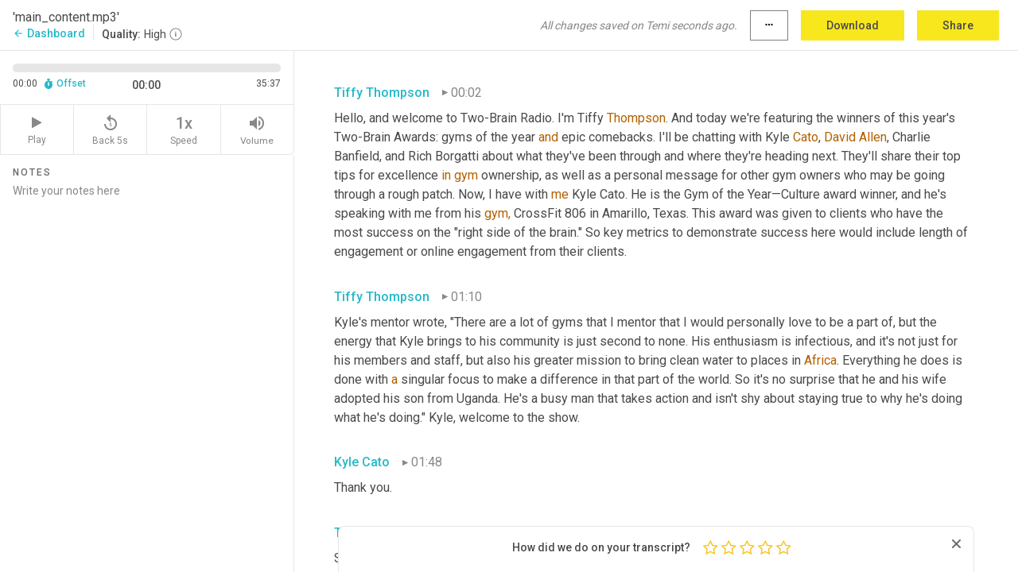

--- FILE ---
content_type: text/html; charset=utf-8
request_url: https://www.temi.com/editor/t/B5j7WPAKwWHIrkFhml0ZMf0N1KVJRX2EALeW3NFBE85LbbAdH2_wpaln-H_5YXLt4meA7TbNFnaWjHIkNpSoW06qcLo
body_size: 91861
content:



<!DOCTYPE html>
<html lang="en">
<!-- Server: ip-10-2-172-31.us-west-2.compute.internal -->
<head>
    <title>Transcript Editor | temi.com</title>
    

<meta property="og:title" content="Transcript Editor | temi.com" />
<meta property="og:type" content="website" />
<meta property="og:site_name" content="temi" />
<meta property="og:description" content="Use Temi&#x2019;s free editor to polish your transcripts to 100% accuracy and edit or add speaker names. Export your transcript as a Word Doc, a PDF or a TXT file." />
<meta property="og:image" content="https://www.rev.com/content/img/temi/temi-logo-blue-text-large.jpg" />
<meta property="og:image:width" content="1121" />
<meta property="og:image:height" content="319" />
<meta property="og:url" content="https://www.temi.com/editor/t/B5j7WPAKwWHIrkFhml0ZMf0N1KVJRX2EALeW3NFBE85LbbAdH2_wpaln-H_5YXLt4meA7TbNFnaWjHIkNpSoW06qcLo" />
<meta property="fb:app_id" content="1468830553199299" />
<meta property="twitter:card" content="summary_large_image" />
<meta property="twitter:site" content="@usetemi" />


        <meta name="robots" content="noindex" />
    <meta name="viewport" content="width=device-width, initial-scale=1, maximum-scale=1, user-scalable=0">
    <meta name="format-detection" content="telephone=no">
    <meta name="apple-itunes-app" content="app-id=1269856195">
    <link href="https://fonts.googleapis.com/icon?family=Material+Icons" rel="stylesheet">
    <link href="https://cdnjs.cloudflare.com/ajax/libs/ionicons/2.0.1/css/ionicons.min.css" rel="stylesheet">

    <link rel="shortcut icon" type="image/png" href="/content/img/temi/favicon.ico"/>

        <meta name="description" content="Use Temi’s free editor to polish your transcripts to 100% accuracy and edit or add speaker names. Export your transcript as a Word Doc, a PDF or a TXT file." />

    <script>
    (function() {
        var d = document;
        var c = d.createElement('script');
        if (!('noModule' in c) && 'onbeforeload' in c) {
            var s = false;
            d.addEventListener('beforeload', function(e) {
            if (e.target === c) {
                s = true;
            } else if (!e.target.hasAttribute('nomodule') || !s) {
                return;
            }
            e.preventDefault();
            }, true);

            c.type = 'module';
            c.src = '.';
            d.head.appendChild(c);
            c.remove();
        }
    }());
</script>
    <script src="/build/polyfills.bundle.js?v=54Y5CiuWdqwffzaCVNwdd5feeFYAQvAmwO7zLd7NRrw" nomodule></script>

        

        


    <script>
        !function(t,e){var o,n,p,r;e.__SV||(window.posthog=e,e._i=[],e.init=function(i,s,a){function g(t,e){var o=e.split(".");2==o.length&&(t=t[o[0]],e=o[1]),t[e]=function(){t.push([e].concat(Array.prototype.slice.call(arguments,0)))}}(p=t.createElement("script")).type="text/javascript",p.crossOrigin="anonymous",p.async=!0,p.src=s.api_host.replace(".i.posthog.com","-assets.i.posthog.com")+"/static/array.js",(r=t.getElementsByTagName("script")[0]).parentNode.insertBefore(p,r);var u=e;for(void 0!==a?u=e[a]=[]:a="posthog",u.people=u.people||[],u.toString=function(t){var e="posthog";return"posthog"!==a&&(e+="."+a),t||(e+=" (stub)"),e},u.people.toString=function(){return u.toString(1)+".people (stub)"},o="init Ce js Ls Te Fs Ds capture Ye calculateEventProperties Us register register_once register_for_session unregister unregister_for_session Ws getFeatureFlag getFeatureFlagPayload isFeatureEnabled reloadFeatureFlags updateEarlyAccessFeatureEnrollment getEarlyAccessFeatures on onFeatureFlags onSurveysLoaded onSessionId getSurveys getActiveMatchingSurveys renderSurvey canRenderSurvey canRenderSurveyAsync identify setPersonProperties group resetGroups setPersonPropertiesForFlags resetPersonPropertiesForFlags setGroupPropertiesForFlags resetGroupPropertiesForFlags reset get_distinct_id getGroups get_session_id get_session_replay_url alias set_config startSessionRecording stopSessionRecording sessionRecordingStarted captureException loadToolbar get_property getSessionProperty Bs zs createPersonProfile Hs Ms Gs opt_in_capturing opt_out_capturing has_opted_in_capturing has_opted_out_capturing get_explicit_consent_status is_capturing clear_opt_in_out_capturing Ns debug L qs getPageViewId captureTraceFeedback captureTraceMetric".split(" "),n=0;n<o.length;n++)g(u,o[n]);e._i.push([i,s,a])},e.__SV=1)}(document,window.posthog||[]);
        posthog.init('phc_H3TKX53cD9KCYtqK9ibmvakcFWMi2A1RZzkaSy9buzR', {
            api_host: 'https://us.i.posthog.com',
            defaults: '2025-05-24',
            person_profiles: 'identified_only'
        })
    </script>


    <script src="/build/bundles/legacy/jquery.js?v=Er3_kvZhQi5m1MV07SL3ajVDOM5mKrEc_53fdNEQakA"></script>
    <script src="/build/bundles/legacy/react.js?v=fjU7eEWWWuhiPMcTKDYO6q03emFXTwNlLPTno9QlcHw"></script>
    <link href="/content/fa/css/font-awesome.css" type="text/css" rel="stylesheet">
    





    <script src="/build/landing-page.bundle.js?v=4xpT12KaJgRavuqbz804H6MRtqmC9o5229p3XEOUJ1k"></script>
    

<script>
    !function () {
        window.segmentTrackingEnabled = true;
        var analytics = window.analytics = window.analytics || []; if (!analytics.initialize) if (analytics.invoked) window.console && console.error && console.error("Segment snippet included twice."); else {
            analytics.invoked = !0; analytics.methods = ["trackSubmit", "trackClick", "trackLink", "trackForm", "pageview", "identify", "reset", "group", "track", "ready", "alias", "debug", "page", "once", "off", "on", "addSourceMiddleware", "addIntegrationMiddleware", "setAnonymousId", "addDestinationMiddleware"]; analytics.factory = function (e) { return function () { var t = Array.prototype.slice.call(arguments); t.unshift(e); analytics.push(t); return analytics } }; for (var e = 0; e < analytics.methods.length; e++) { var key = analytics.methods[e]; analytics[key] = analytics.factory(key) } analytics.load = function (key, e) { var t = document.createElement("script"); t.type = "text/javascript"; t.async = !0; t.src = 'https://evs.bubo-bubo.rev.com/vuJKUsyQcbGfLatMF8YUDz/tyKCHHbrpCEF1awtHhhquy.min.js'; var n = document.getElementsByTagName("script")[0]; n.parentNode.insertBefore(t, n); analytics._loadOptions = e }; analytics._writeKey = 'WEmx47r1UEglal6RqTQxEBV8k5L4SKYb';
                analytics._cdn = 'https://evs.bubo-bubo.rev.com';
            analytics.SNIPPET_VERSION = "4.15.3";
            if (true) {
                analytics.load('WEmx47r1UEglal6RqTQxEBV8k5L4SKYb', {
                  integrations: {
                    "Segment.io": {
                      deliveryStrategy: {
                        strategy: "batching",
                        config: {
                          size: 20,
                          timeout: 5000
                        }
                      }
                    }
                  }
                });
                analytics.ready(function () {
                    const gaIsDefined = typeof (ga) === "function";
                    const isCustomer = "customers" === "customers";
                    if (!(gaIsDefined && isCustomer)) {
                        window.analytics.page({"isMobile":"false"});
                    } else {
                        ga(function (defaultTracker) {
                            // Default tracker may be undefined if window.ga has been loaded via GTM tag instead of
                            // GA snippet and ga('create') has not been called directly (as it is in the shared
                            // "_google-analytics" partial)
                            // This will try to use the client ID from GTM's tag-specific tracker (usually the
                            // first/only tracker returned by ga.getAll) if the default doesn't exist
                            const tracker = defaultTracker || ga.getAll()[0]
                            // Don't send GA client ID in Segment event if there's no tracker
                            if (!tracker) {
                                return window.analytics.page({"isMobile":"false"});
                            }
                            const clientId = tracker.get("clientId");
                            const externalIdObject =
                            {
                                externalIds: [
                                    {
                                        id: clientId,
                                        type: "ga_client_id",
                                        collection: "users",
                                        encoding: "none"
                                    }
                                ]
                            };
                            window.analytics.page({"isMobile":"false"}, externalIdObject);
                        });
                    }
                });
            }
        }

        // Send "isMobile" property along with all segment calls
        analytics.addSourceMiddleware(({ payload, next }) => {
            payload.obj.properties = payload.obj.properties || {};
            payload.obj.properties.isMobile = "false";
            next(payload);
        });
    }();
</script>

<script type="text/javascript">
    window.segmentReset = () => {
        if (window.analytics) {
            window.analytics.reset();
        }
    }
</script>


        

        



<script>
            window.ga = window.ga || function() { (ga.q = ga.q || []).push(arguments) };
            ga.l = +new Date;
            ga('create', 'UA-18309154-16', 'auto');</script><script async src='https://www.google-analytics.com/analytics.js'></script>
<script>
    ga('set', 'dimension1', 'Anonymous');
    ga('send', 'pageview');
</script>

        


        <script src="/build/mp.bundle.js?v=6Yzpm7Gp6WjAAhVj7xVttyl7yq-y5hYiDx5IvdwyOOA"></script>
        


<script type="text/javascript">rev_Mixpanel = new ft_Mixpanel('f0edb2cb4e2ba3424bb5e1c3840aadda', '', 'temi', false);</script>
    <script>
        window.addEventListener('load', function() {
            rev_Mixpanel.trackLinks("mixpanel-link");
        });
    </script>


    
    <link href="/build/styles/pages/editors/temi.css?v=KnITRJHrLHe8kt87nvLdHp5V2LoiPB2PImmPGV12NrQ" type="text/css" rel="stylesheet">

    
    <script src="/build/bundles/legacy/temi-editor.js?v=MH10KgW3h984TMKUIMwWHUygS3ZuyEDPe-Q35PieTiw"></script>
    <script src="/build/temi.bundle.js?v=Mu3ohru1ssDPELXV_vJV_DeeI6oCmvAJQ7Mai1q0ZZY"></script>
    <script src="/build/standardized-audio-context.bundle.js?v=AnDHmGLuI19Y-cKvatZ0HsbvUEMRFtd4IkgP97PF5WM"></script>
    <script>
            !function(a,b,c,d,e,f,g,h){a.RaygunObject=e,a[e]=a[e]||function(){
            (a[e].o=a[e].o||[]).push(arguments)},f=b.createElement(c),g=b.getElementsByTagName(c)[0],
            f.async=1,f.src=d,g.parentNode.insertBefore(f,g),h=a.onerror,a.onerror=function(b,c,d,f,g){
            h&&h(b,c,d,f,g),g||(g=new Error(b)),a[e].q=a[e].q||[],a[e].q.push({
            e:g})}}(window,document,"script","//cdn.raygun.io/raygun4js/raygun.min.js","rg4js");
        

            rg4js('options', {
                debugMode: true,
                ignoreAjaxAbort: true,
                ignoreAjaxError: true,
                ignore3rdPartyErrors: true
            });
            rg4js('apiKey', 'eIWQURn3Q+LVjvLWfppMgA==');
            rg4js('enableCrashReporting', true);
        
window.rg4js = rg4js;</script>

    <meta name="viewport" content="width=device-width, initial-scale=1, maximum-scale=1, user-scalable=0" />


</head>
<body>
        

    <div id="body-wrapper">
        <div id="promo" class="promo">
            <header id="header" class="fixed-position"></header>

        </div>

        




<div class="roboto dark-gray flex flex-column vh-100">
    



<div id="root"></div>


</div>

    </div>


    <script type="text/javascript">
        $(function () {
            window.stEditor.InitEditor({
                rootElement: 'root',
                minPasswordLength: 8,
                model: {"isApproved":true,"email":"support@higherpixels.com","draft":{"id":6715314,"versionNumber":36,"nodes":[{"object":"block","type":"Monologue","nodes":[{"nodes":[{"object":"text","leaves":[{"object":"leaf","text":"","marks":[]}]}],"object":"block","type":"Speaker","data":{"speakerId":0}},{"nodes":[{"object":"text","leaves":[{"object":"leaf","text":"00:02","marks":[]}]}],"object":"block","type":"Timestamp","data":{"seconds":2.13}},{"nodes":[{"object":"text","leaves":[{"object":"leaf","text":"Hello, and welcome to Two-Brain Radio. I'm Tiffy","marks":[]},{"object":"leaf","text":" Thompson","marks":[{"type":"LowConfidence"}]},{"object":"leaf","text":". And today we're featuring the winners of this year's Two-Brain Awards: gyms of the year ","marks":[]},{"object":"leaf","text":"and","marks":[{"type":"LowConfidence"}]},{"object":"leaf","text":" epic comebacks. I'll be chatting with Kyle ","marks":[]},{"object":"leaf","text":"Cato","marks":[{"type":"LowConfidence"}]},{"object":"leaf","text":", ","marks":[]},{"object":"leaf","text":"David Allen","marks":[{"type":"LowConfidence"}]},{"object":"leaf","text":", Charlie Banfield, and Rich Borgatti about what they've been through and where they're heading next. They'll share their top tips for excellence ","marks":[]},{"object":"leaf","text":"in","marks":[{"type":"LowConfidence"}]},{"object":"leaf","text":" ","marks":[]},{"object":"leaf","text":"gym","marks":[{"type":"LowConfidence"}]},{"object":"leaf","text":" ownership, as well as a personal message for other gym owners who may be going through a rough patch. Now, I have with ","marks":[]},{"object":"leaf","text":"me","marks":[{"type":"LowConfidence"}]},{"object":"leaf","text":" Kyle Cato. He is the Gym of the Year—Culture award winner, and he's speaking with me from his ","marks":[]},{"object":"leaf","text":"gym,","marks":[{"type":"LowConfidence"}]},{"object":"leaf","text":" CrossFit 806 in Amarillo, Texas. This award was given to clients who have the most success on the \"right side of the brain.\" So key metrics to demonstrate success here would include length of engagement or online engagement from their clients.","marks":[]}]}],"object":"block","type":"Content","data":{"Timestamps":[{"Start":2130,"End":2480,"Bitc":null},{"Start":2580,"End":2800,"Bitc":null},{"Start":2801,"End":3000,"Bitc":null},{"Start":3100,"End":3320,"Bitc":null},{"Start":3321,"End":3480,"Bitc":null},{"Start":3681,"End":3920,"Bitc":null},{"Start":4460,"End":4680,"Bitc":null},{"Start":4681,"End":5320,"Bitc":null},{"Start":5320,"End":5320,"Bitc":null},{"Start":5460,"End":5680,"Bitc":null},{"Start":5681,"End":6000,"Bitc":null},{"Start":6001,"End":6320,"Bitc":null},{"Start":6321,"End":6680,"Bitc":null},{"Start":6681,"End":6840,"Bitc":null},{"Start":6841,"End":7200,"Bitc":null},{"Start":7201,"End":7360,"Bitc":null},{"Start":7361,"End":7560,"Bitc":null},{"Start":7561,"End":7880,"Bitc":null},{"Start":8119,"End":8200,"Bitc":null},{"Start":8500,"End":8920,"Bitc":null},{"Start":9590,"End":9880,"Bitc":null},{"Start":9881,"End":10000,"Bitc":null},{"Start":10001,"End":10119,"Bitc":null},{"Start":10120,"End":10320,"Bitc":null},{"Start":10640,"End":10640,"Bitc":null},{"Start":10750,"End":11039,"Bitc":null},{"Start":11070,"End":11680,"Bitc":null},{"Start":12110,"End":12400,"Bitc":null},{"Start":12401,"End":12480,"Bitc":null},{"Start":12600,"End":12680,"Bitc":null},{"Start":12681,"End":12920,"Bitc":null},{"Start":12990,"End":13280,"Bitc":null},{"Start":13800,"End":13800,"Bitc":null},{"Start":14720,"End":14720,"Bitc":null},{"Start":14720,"End":14720,"Bitc":null},{"Start":14910,"End":15400,"Bitc":null},{"Start":15480,"End":16040,"Bitc":null},{"Start":16220,"End":16440,"Bitc":null},{"Start":16441,"End":16880,"Bitc":null},{"Start":16970,"End":17320,"Bitc":null},{"Start":17530,"End":17880,"Bitc":null},{"Start":17881,"End":18040,"Bitc":null},{"Start":18041,"End":18360,"Bitc":null},{"Start":18361,"End":18560,"Bitc":null},{"Start":18561,"End":18800,"Bitc":null},{"Start":19180,"End":19400,"Bitc":null},{"Start":19401,"End":19600,"Bitc":null},{"Start":19601,"End":20030,"Bitc":null},{"Start":20031,"End":20110,"Bitc":null},{"Start":20180,"End":20470,"Bitc":null},{"Start":20820,"End":21310,"Bitc":null},{"Start":21311,"End":21470,"Bitc":null},{"Start":21471,"End":21710,"Bitc":null},{"Start":21770,"End":21989,"Bitc":null},{"Start":21990,"End":22270,"Bitc":null},{"Start":22489,"End":22710,"Bitc":null},{"Start":22711,"End":23190,"Bitc":null},{"Start":23470,"End":23470,"Bitc":null},{"Start":23670,"End":23670,"Bitc":null},{"Start":23671,"End":24190,"Bitc":null},{"Start":24570,"End":24790,"Bitc":null},{"Start":24791,"End":24989,"Bitc":null},{"Start":24990,"End":25150,"Bitc":null},{"Start":25190,"End":25310,"Bitc":null},{"Start":25510,"End":25710,"Bitc":null},{"Start":25711,"End":25950,"Bitc":null},{"Start":26170,"End":26390,"Bitc":null},{"Start":26391,"End":26630,"Bitc":null},{"Start":26650,"End":26870,"Bitc":null},{"Start":26871,"End":27110,"Bitc":null},{"Start":27570,"End":27790,"Bitc":null},{"Start":27850,"End":28070,"Bitc":null},{"Start":28071,"End":28230,"Bitc":null},{"Start":28231,"End":28430,"Bitc":null},{"Start":28431,"End":28670,"Bitc":null},{"Start":28710,"End":28830,"Bitc":null},{"Start":28831,"End":29030,"Bitc":null},{"Start":29031,"End":29350,"Bitc":null},{"Start":40040,"End":40260,"Bitc":null},{"Start":40659,"End":40780,"Bitc":null},{"Start":40781,"End":40940,"Bitc":null},{"Start":40941,"End":41180,"Bitc":null},{"Start":41460,"End":41460,"Bitc":null},{"Start":41610,"End":41900,"Bitc":null},{"Start":41610,"End":41900,"Bitc":null},{"Start":42290,"End":42580,"Bitc":null},{"Start":43640,"End":43860,"Bitc":null},{"Start":43880,"End":44100,"Bitc":null},{"Start":44320,"End":44540,"Bitc":null},{"Start":44640,"End":44860,"Bitc":null},{"Start":44861,"End":45020,"Bitc":null},{"Start":45021,"End":45300,"Bitc":null},{"Start":46630,"End":46979,"Bitc":null},{"Start":46630,"End":46979,"Bitc":null},{"Start":46980,"End":47340,"Bitc":null},{"Start":48850,"End":49140,"Bitc":null},{"Start":49141,"End":49620,"Bitc":null},{"Start":49850,"End":50140,"Bitc":null},{"Start":50141,"End":50300,"Bitc":null},{"Start":50301,"End":50580,"Bitc":null},{"Start":50680,"End":50900,"Bitc":null},{"Start":51460,"End":51460,"Bitc":null},{"Start":51580,"End":52140,"Bitc":null},{"Start":52141,"End":52900,"Bitc":null},{"Start":53080,"End":53300,"Bitc":null},{"Start":53940,"End":54500,"Bitc":null},{"Start":54590,"End":54940,"Bitc":null},{"Start":55680,"End":55900,"Bitc":null},{"Start":56110,"End":56460,"Bitc":null},{"Start":56550,"End":56770,"Bitc":null},{"Start":56771,"End":57010,"Bitc":null},{"Start":57310,"End":57530,"Bitc":null},{"Start":57531,"End":58010,"Bitc":null},{"Start":58590,"End":58810,"Bitc":null},{"Start":58811,"End":59090,"Bitc":null},{"Start":59150,"End":59370,"Bitc":null},{"Start":59371,"End":59650,"Bitc":null},{"Start":60080,"End":60570,"Bitc":null},{"Start":60790,"End":61010,"Bitc":null},{"Start":61011,"End":61170,"Bitc":null},{"Start":61171,"End":61370,"Bitc":null},{"Start":61371,"End":61610,"Bitc":null},{"Start":61611,"End":61770,"Bitc":null},{"Start":61771,"End":61890,"Bitc":null},{"Start":61891,"End":62130,"Bitc":null},{"Start":62390,"End":62610,"Bitc":null},{"Start":63030,"End":63250,"Bitc":null},{"Start":63251,"End":63530,"Bitc":null},{"Start":63750,"End":63970,"Bitc":null},{"Start":63971,"End":64610,"Bitc":null},{"Start":64640,"End":65130,"Bitc":null},{"Start":65131,"End":65370,"Bitc":null},{"Start":65371,"End":65610,"Bitc":null},{"Start":65611,"End":65970,"Bitc":null},{"Start":65971,"End":66330,"Bitc":null},{"Start":66331,"End":66530,"Bitc":null},{"Start":66540,"End":67209,"Bitc":null},{"Start":67709,"End":67930,"Bitc":null},{"Start":68310,"End":68730,"Bitc":null},{"Start":68731,"End":69290,"Bitc":null},{"Start":69291,"End":69490,"Bitc":null},{"Start":69491,"End":69650,"Bitc":null},{"Start":69651,"End":69970,"Bitc":null}]}}],"data":{"monologueId":0,"customData":{}}},{"object":"block","type":"Monologue","nodes":[{"nodes":[{"object":"text","leaves":[{"object":"leaf","text":"","marks":[]}]}],"object":"block","type":"Speaker","data":{"speakerId":0}},{"nodes":[{"object":"text","leaves":[{"object":"leaf","text":"01:10","marks":[]}]}],"object":"block","type":"Timestamp","data":{"seconds":70.83}},{"nodes":[{"object":"text","leaves":[{"object":"leaf","text":"Kyle's mentor wrote, \"There are a lot of gyms that I mentor that I would personally love to be a part of, but the energy that Kyle brings to his community is just second to none. His enthusiasm is infectious, and it's not just for his members and staff, but also his greater mission to bring clean water to places in ","marks":[]},{"object":"leaf","text":"Africa","marks":[{"type":"LowConfidence"}]},{"object":"leaf","text":". Everything he does is done with ","marks":[]},{"object":"leaf","text":"a","marks":[{"type":"LowConfidence"}]},{"object":"leaf","text":" singular focus to make a difference in that part of the world. So it's no surprise that he and his wife adopted his son from Uganda. He's a busy man that takes action and isn't shy about staying true to why he's doing what he's doing.\" Kyle, welcome to the show.","marks":[]}]}],"object":"block","type":"Content","data":{"Timestamps":[{"Start":70830,"End":71050,"Bitc":null},{"Start":71531,"End":71810,"Bitc":null},{"Start":71940,"End":72290,"Bitc":null},{"Start":72340,"End":72690,"Bitc":null},{"Start":72691,"End":72850,"Bitc":null},{"Start":72851,"End":72970,"Bitc":null},{"Start":72971,"End":73050,"Bitc":null},{"Start":73051,"End":73170,"Bitc":null},{"Start":73280,"End":73569,"Bitc":null},{"Start":73570,"End":73690,"Bitc":null},{"Start":73691,"End":73810,"Bitc":null},{"Start":73811,"End":74090,"Bitc":null},{"Start":74200,"End":74490,"Bitc":null},{"Start":74530,"End":74650,"Bitc":null},{"Start":74651,"End":74810,"Bitc":null},{"Start":74920,"End":75400,"Bitc":null},{"Start":75401,"End":75600,"Bitc":null},{"Start":75620,"End":75840,"Bitc":null},{"Start":75841,"End":75959,"Bitc":null},{"Start":75960,"End":76080,"Bitc":null},{"Start":76081,"End":76280,"Bitc":null},{"Start":76281,"End":76480,"Bitc":null},{"Start":76980,"End":77200,"Bitc":null},{"Start":77201,"End":77360,"Bitc":null},{"Start":77361,"End":77760,"Bitc":null},{"Start":77761,"End":78000,"Bitc":null},{"Start":78001,"End":78280,"Bitc":null},{"Start":78281,"End":78640,"Bitc":null},{"Start":78641,"End":78800,"Bitc":null},{"Start":78801,"End":79000,"Bitc":null},{"Start":79001,"End":79400,"Bitc":null},{"Start":79500,"End":79720,"Bitc":null},{"Start":79721,"End":79880,"Bitc":null},{"Start":79881,"End":80120,"Bitc":null},{"Start":80220,"End":80440,"Bitc":null},{"Start":80441,"End":80640,"Bitc":null},{"Start":80900,"End":81120,"Bitc":null},{"Start":81121,"End":81560,"Bitc":null},{"Start":81980,"End":82200,"Bitc":null},{"Start":82201,"End":82800,"Bitc":null},{"Start":83180,"End":83400,"Bitc":null},{"Start":83401,"End":83680,"Bitc":null},{"Start":83681,"End":83800,"Bitc":null},{"Start":83801,"End":84040,"Bitc":null},{"Start":84041,"End":84240,"Bitc":null},{"Start":84241,"End":84400,"Bitc":null},{"Start":84401,"End":84600,"Bitc":null},{"Start":84780,"End":85000,"Bitc":null},{"Start":85001,"End":85319,"Bitc":null},{"Start":85420,"End":85640,"Bitc":null},{"Start":85750,"End":86040,"Bitc":null},{"Start":86060,"End":86280,"Bitc":null},{"Start":86281,"End":86560,"Bitc":null},{"Start":86561,"End":87040,"Bitc":null},{"Start":87041,"End":87240,"Bitc":null},{"Start":87241,"End":87440,"Bitc":null},{"Start":87650,"End":88000,"Bitc":null},{"Start":88001,"End":88240,"Bitc":null},{"Start":88340,"End":88560,"Bitc":null},{"Start":88561,"End":88800,"Bitc":null},{"Start":88900,"End":89120,"Bitc":null},{"Start":89560,"End":89560,"Bitc":null},{"Start":89890,"End":90560,"Bitc":null},{"Start":90561,"End":90760,"Bitc":null},{"Start":90761,"End":91000,"Bitc":null},{"Start":91180,"End":91400,"Bitc":null},{"Start":91401,"End":91640,"Bitc":null},{"Start":91670,"End":91959,"Bitc":null},{"Start":92040,"End":92160,"Bitc":null},{"Start":92440,"End":92520,"Bitc":null},{"Start":92569,"End":92920,"Bitc":null},{"Start":93020,"End":93240,"Bitc":null},{"Start":93241,"End":93360,"Bitc":null},{"Start":93480,"End":93600,"Bitc":null},{"Start":93750,"End":94030,"Bitc":null},{"Start":94050,"End":94270,"Bitc":null},{"Start":94271,"End":94430,"Bitc":null},{"Start":94431,"End":94630,"Bitc":null},{"Start":94631,"End":94750,"Bitc":null},{"Start":94751,"End":94870,"Bitc":null},{"Start":94871,"End":95069,"Bitc":null},{"Start":95130,"End":95350,"Bitc":null},{"Start":95351,"End":95590,"Bitc":null},{"Start":95591,"End":95709,"Bitc":null},{"Start":95990,"End":96190,"Bitc":null},{"Start":96620,"End":96910,"Bitc":null},{"Start":96911,"End":97110,"Bitc":null},{"Start":97111,"End":97270,"Bitc":null},{"Start":97271,"End":97430,"Bitc":null},{"Start":97431,"End":97630,"Bitc":null},{"Start":97631,"End":98110,"Bitc":null},{"Start":98290,"End":98510,"Bitc":null},{"Start":98530,"End":98750,"Bitc":null},{"Start":98751,"End":98990,"Bitc":null},{"Start":98991,"End":99390,"Bitc":null},{"Start":99940,"End":100230,"Bitc":null},{"Start":100231,"End":100350,"Bitc":null},{"Start":100351,"End":100510,"Bitc":null},{"Start":100690,"End":100910,"Bitc":null},{"Start":100911,"End":101150,"Bitc":null},{"Start":101151,"End":101390,"Bitc":null},{"Start":101490,"End":101910,"Bitc":null},{"Start":101970,"End":102190,"Bitc":null},{"Start":102319,"End":102670,"Bitc":null},{"Start":102730,"End":102950,"Bitc":null},{"Start":103040,"End":103390,"Bitc":null},{"Start":103391,"End":103750,"Bitc":null},{"Start":103780,"End":104069,"Bitc":null},{"Start":104450,"End":104670,"Bitc":null},{"Start":104810,"End":105030,"Bitc":null},{"Start":105140,"End":105430,"Bitc":null},{"Start":105431,"End":105590,"Bitc":null},{"Start":105620,"End":105910,"Bitc":null},{"Start":105911,"End":106190,"Bitc":null},{"Start":106191,"End":106350,"Bitc":null},{"Start":106900,"End":107190,"Bitc":null},{"Start":107191,"End":107510,"Bitc":null},{"Start":107530,"End":107750,"Bitc":null},{"Start":107751,"End":107870,"Bitc":null},{"Start":107871,"End":108070,"Bitc":null}]}}],"data":{"monologueId":1,"customData":{}}},{"object":"block","type":"Monologue","nodes":[{"nodes":[{"object":"text","leaves":[{"object":"leaf","text":"","marks":[]}]}],"object":"block","type":"Speaker","data":{"speakerId":1}},{"nodes":[{"object":"text","leaves":[{"object":"leaf","text":"01:48","marks":[]}]}],"object":"block","type":"Timestamp","data":{"seconds":108.72}},{"nodes":[{"object":"text","leaves":[{"object":"leaf","text":"Thank you.","marks":[]}]}],"object":"block","type":"Content","data":{"Timestamps":[{"Start":108720,"End":109070,"Bitc":null},{"Start":109071,"End":109190,"Bitc":null}]}}],"data":{"monologueId":2,"customData":{}}},{"object":"block","type":"Monologue","nodes":[{"nodes":[{"object":"text","leaves":[{"object":"leaf","text":"","marks":[]}]}],"object":"block","type":"Speaker","data":{"speakerId":0}},{"nodes":[{"object":"text","leaves":[{"object":"leaf","text":"01:50","marks":[]}]}],"object":"block","type":"Timestamp","data":{"seconds":110.41}},{"nodes":[{"object":"text","leaves":[{"object":"leaf","text":"So what is Jim culture? How would you define it and how do you, how did you develop it in your own gym?","marks":[]}]}],"object":"block","type":"Content","data":{"Timestamps":[{"Start":110410,"End":110630,"Bitc":null},{"Start":110820,"End":111110,"Bitc":null},{"Start":111330,"End":111550,"Bitc":null},{"Start":111730,"End":111950,"Bitc":null},{"Start":112100,"End":112420,"Bitc":null},{"Start":112600,"End":112820,"Bitc":null},{"Start":112821,"End":113020,"Bitc":null},{"Start":113021,"End":113180,"Bitc":null},{"Start":113240,"End":113660,"Bitc":null},{"Start":113661,"End":113860,"Bitc":null},{"Start":114000,"End":114220,"Bitc":null},{"Start":114240,"End":114460,"Bitc":null},{"Start":114480,"End":114700,"Bitc":null},{"Start":114701,"End":114780,"Bitc":null},{"Start":114920,"End":115140,"Bitc":null},{"Start":115141,"End":115300,"Bitc":null},{"Start":115301,"End":115500,"Bitc":null},{"Start":115501,"End":115860,"Bitc":null},{"Start":115920,"End":116140,"Bitc":null},{"Start":116160,"End":116380,"Bitc":null},{"Start":116381,"End":116540,"Bitc":null},{"Start":116560,"End":116780,"Bitc":null},{"Start":116800,"End":117020,"Bitc":null}]}}],"data":{"monologueId":3,"customData":{}}},{"object":"block","type":"Monologue","nodes":[{"nodes":[{"object":"text","leaves":[{"object":"leaf","text":"","marks":[]}]}],"object":"block","type":"Speaker","data":{"speakerId":1}},{"nodes":[{"object":"text","leaves":[{"object":"leaf","text":"01:58","marks":[]}]}],"object":"block","type":"Timestamp","data":{"seconds":118.15}},{"nodes":[{"object":"text","leaves":[{"object":"leaf","text":"When ","marks":[]},{"object":"leaf","text":"I","marks":[{"type":"LowConfidence"}]},{"object":"leaf","text":", we opened the gym","marks":[]},{"object":"leaf","text":",","marks":[{"type":"Disfluency"}]},{"object":"leaf","text":" ","marks":[]},{"object":"leaf","text":"uh,","marks":[{"type":"Disfluency"}]},{"object":"leaf","text":" just short of 12 years ago","marks":[]},{"object":"leaf","text":",","marks":[{"type":"Disfluency"}]},{"object":"leaf","text":" ","marks":[]},{"object":"leaf","text":"um,","marks":[{"type":"Disfluency"}]},{"object":"leaf","text":" at the time","marks":[]},{"object":"leaf","text":",","marks":[{"type":"Disfluency"}]},{"object":"leaf","text":" ","marks":[]},{"object":"leaf","text":"uh","marks":[{"type":"Disfluency"},{"type":"LowConfidence"}]},{"object":"leaf","text":",","marks":[{"type":"Disfluency"}]},{"object":"leaf","text":" it was me and a buddy and","marks":[]},{"object":"leaf","text":",","marks":[{"type":"Disfluency"}]},{"object":"leaf","text":" ","marks":[]},{"object":"leaf","text":"uh,","marks":[{"type":"Disfluency"}]},{"object":"leaf","text":" we wanted to have the gym with the strongest people and do the hardest workouts. And","marks":[]},{"object":"leaf","text":",","marks":[{"type":"Disfluency"}]},{"object":"leaf","text":" ","marks":[]},{"object":"leaf","text":"uh,","marks":[{"type":"Disfluency"}]},{"object":"leaf","text":" both of me and my, my business partner at the time had jobs. ","marks":[]},{"object":"leaf","text":"Um,","marks":[{"type":"Disfluency"}]},{"object":"leaf","text":" ","marks":[]},{"object":"leaf","text":"uh,","marks":[{"type":"Disfluency"}]},{"object":"leaf","text":" we knew that having a gym could operate if we","marks":[]},{"object":"leaf","text":",","marks":[{"type":"Disfluency"}]},{"object":"leaf","text":" ","marks":[]},{"object":"leaf","text":"uh,","marks":[{"type":"Disfluency"}]},{"object":"leaf","text":" paid the bills, you know, so we didn't really have ","marks":[]},{"object":"leaf","text":"a","marks":[{"type":"LowConfidence"}]},{"object":"leaf","text":", ","marks":[]},{"object":"leaf","text":"have","marks":[{"type":"LowConfidence"}]},{"object":"leaf","text":" an idea ","marks":[]},{"object":"leaf","text":"of","marks":[{"type":"LowConfidence"}]},{"object":"leaf","text":" what we wanted. We just knew that working out was fun. And we knew that","marks":[]},{"object":"leaf","text":",","marks":[{"type":"Disfluency"}]},{"object":"leaf","text":" ","marks":[]},{"object":"leaf","text":"uh,","marks":[{"type":"Disfluency"}]},{"object":"leaf","text":" it also helped people our age to stay fit. ","marks":[]},{"object":"leaf","text":"Um,","marks":[{"type":"Disfluency"}]},{"object":"leaf","text":" when I realized","marks":[]},{"object":"leaf","text":",","marks":[{"type":"Disfluency"}]},{"object":"leaf","text":" ","marks":[]},{"object":"leaf","text":"uh,","marks":[{"type":"Disfluency"}]},{"object":"leaf","text":" that","marks":[]},{"object":"leaf","text":",","marks":[{"type":"Disfluency"}]},{"object":"leaf","text":" ","marks":[]},{"object":"leaf","text":"uh,","marks":[{"type":"Disfluency"}]},{"object":"leaf","text":" I wanted to grow this place","marks":[]},{"object":"leaf","text":",","marks":[{"type":"Disfluency"}]},{"object":"leaf","text":" ","marks":[]},{"object":"leaf","text":"um,","marks":[{"type":"Disfluency"}]},{"object":"leaf","text":" at the time I was a teacher","marks":[]},{"object":"leaf","text":",","marks":[{"type":"Disfluency"}]},{"object":"leaf","text":" ","marks":[]},{"object":"leaf","text":"uh","marks":[{"type":"Disfluency"},{"type":"LowConfidence"}]},{"object":"leaf","text":",","marks":[{"type":"Disfluency"}]},{"object":"leaf","text":" I had ","marks":[]},{"object":"leaf","text":"a","marks":[{"type":"LowConfidence"}]},{"object":"leaf","text":", ","marks":[]},{"object":"leaf","text":"a","marks":[{"type":"LowConfidence"}]},{"object":"leaf","text":" PE job, which in","marks":[]},{"object":"leaf","text":",","marks":[{"type":"Disfluency"}]},{"object":"leaf","text":" ","marks":[]},{"object":"leaf","text":"uh","marks":[{"type":"Disfluency"},{"type":"LowConfidence"}]},{"object":"leaf","text":",","marks":[{"type":"Disfluency"}]},{"object":"leaf","text":" ","marks":[]},{"object":"leaf","text":"a","marks":[{"type":"LowConfidence"}]},{"object":"leaf","text":", ","marks":[]},{"object":"leaf","text":"a","marks":[{"type":"LowConfidence"}]},{"object":"leaf","text":" guy like me who loves fitness, that's ","marks":[]},{"object":"leaf","text":"the","marks":[{"type":"LowConfidence"}]},{"object":"leaf","text":" ","marks":[]},{"object":"leaf","text":"ideal","marks":[{"type":"LowConfidence"}]},{"object":"leaf","text":" dream job, right?","marks":[]}]}],"object":"block","type":"Content","data":{"Timestamps":[{"Start":118150,"End":118440,"Bitc":null},{"Start":118480,"End":118600,"Bitc":null},{"Start":118660,"End":118880,"Bitc":null},{"Start":118881,"End":119080,"Bitc":null},{"Start":119081,"End":119280,"Bitc":null},{"Start":119281,"End":119480,"Bitc":null},{"Start":120240,"End":120240,"Bitc":null},{"Start":120310,"End":120600,"Bitc":null},{"Start":120601,"End":120840,"Bitc":null},{"Start":120841,"End":120960,"Bitc":null},{"Start":120961,"End":121200,"Bitc":null},{"Start":121201,"End":121440,"Bitc":null},{"Start":121540,"End":121760,"Bitc":null},{"Start":122520,"End":122520,"Bitc":null},{"Start":122660,"End":122880,"Bitc":null},{"Start":122881,"End":123080,"Bitc":null},{"Start":123110,"End":123400,"Bitc":null},{"Start":123880,"End":123880,"Bitc":null},{"Start":123881,"End":124080,"Bitc":null},{"Start":124081,"End":124200,"Bitc":null},{"Start":124201,"End":124360,"Bitc":null},{"Start":124361,"End":124440,"Bitc":null},{"Start":124441,"End":124560,"Bitc":null},{"Start":124561,"End":124720,"Bitc":null},{"Start":125340,"End":125560,"Bitc":null},{"Start":126040,"End":126040,"Bitc":null},{"Start":126140,"End":126360,"Bitc":null},{"Start":126740,"End":127160,"Bitc":null},{"Start":127300,"End":127520,"Bitc":null},{"Start":127521,"End":127720,"Bitc":null},{"Start":127721,"End":127880,"Bitc":null},{"Start":127881,"End":128080,"Bitc":null},{"Start":128190,"End":128480,"Bitc":null},{"Start":128580,"End":128800,"Bitc":null},{"Start":128801,"End":129200,"Bitc":null},{"Start":129201,"End":129440,"Bitc":null},{"Start":129580,"End":129800,"Bitc":null},{"Start":129801,"End":129960,"Bitc":null},{"Start":129961,"End":130160,"Bitc":null},{"Start":130270,"End":130430,"Bitc":null},{"Start":130630,"End":131190,"Bitc":null},{"Start":131850,"End":132070,"Bitc":null},{"Start":132510,"End":132510,"Bitc":null},{"Start":132780,"End":133070,"Bitc":null},{"Start":133130,"End":133350,"Bitc":null},{"Start":133410,"End":133630,"Bitc":null},{"Start":133631,"End":133830,"Bitc":null},{"Start":133831,"End":133990,"Bitc":null},{"Start":134010,"End":134230,"Bitc":null},{"Start":134550,"End":134669,"Bitc":null},{"Start":134670,"End":134830,"Bitc":null},{"Start":134831,"End":135030,"Bitc":null},{"Start":135031,"End":135110,"Bitc":null},{"Start":135111,"End":135270,"Bitc":null},{"Start":135370,"End":135590,"Bitc":null},{"Start":135620,"End":135910,"Bitc":null},{"Start":136790,"End":136790,"Bitc":null},{"Start":137430,"End":137430,"Bitc":null},{"Start":137530,"End":137750,"Bitc":null},{"Start":137751,"End":137990,"Bitc":null},{"Start":138100,"End":138389,"Bitc":null},{"Start":138390,"End":138790,"Bitc":null},{"Start":138950,"End":139070,"Bitc":null},{"Start":139071,"End":139270,"Bitc":null},{"Start":139480,"End":139830,"Bitc":null},{"Start":139980,"End":140470,"Bitc":null},{"Start":140810,"End":141030,"Bitc":null},{"Start":141090,"End":141310,"Bitc":null},{"Start":142230,"End":142230,"Bitc":null},{"Start":142231,"End":142510,"Bitc":null},{"Start":142511,"End":142669,"Bitc":null},{"Start":142670,"End":142870,"Bitc":null},{"Start":143010,"End":143230,"Bitc":null},{"Start":143231,"End":143350,"Bitc":null},{"Start":143351,"End":143550,"Bitc":null},{"Start":143551,"End":143669,"Bitc":null},{"Start":143670,"End":143910,"Bitc":null},{"Start":143911,"End":144030,"Bitc":null},{"Start":144031,"End":144230,"Bitc":null},{"Start":144270,"End":144389,"Bitc":null},{"Start":144590,"End":144590,"Bitc":null},{"Start":144591,"End":144750,"Bitc":null},{"Start":144860,"End":145150,"Bitc":null},{"Start":145310,"End":145310,"Bitc":null},{"Start":145311,"End":145590,"Bitc":null},{"Start":145591,"End":145710,"Bitc":null},{"Start":145711,"End":146030,"Bitc":null},{"Start":146130,"End":146350,"Bitc":null},{"Start":146351,"End":146510,"Bitc":null},{"Start":146511,"End":146630,"Bitc":null},{"Start":146631,"End":146830,"Bitc":null},{"Start":146831,"End":147230,"Bitc":null},{"Start":147231,"End":147430,"Bitc":null},{"Start":147770,"End":147990,"Bitc":null},{"Start":147991,"End":148190,"Bitc":null},{"Start":148730,"End":148950,"Bitc":null},{"Start":149010,"End":149230,"Bitc":null},{"Start":149340,"End":149540,"Bitc":null},{"Start":149610,"End":149900,"Bitc":null},{"Start":150620,"End":150620,"Bitc":null},{"Start":150680,"End":150900,"Bitc":null},{"Start":150901,"End":151180,"Bitc":null},{"Start":151181,"End":151419,"Bitc":null},{"Start":151420,"End":151740,"Bitc":null},{"Start":152040,"End":152260,"Bitc":null},{"Start":152261,"End":152460,"Bitc":null},{"Start":152560,"End":152780,"Bitc":null},{"Start":153130,"End":153419,"Bitc":null},{"Start":153480,"End":153700,"Bitc":null},{"Start":154540,"End":154540,"Bitc":null},{"Start":154970,"End":155260,"Bitc":null},{"Start":155380,"End":155500,"Bitc":null},{"Start":155820,"End":156020,"Bitc":null},{"Start":156580,"End":156580,"Bitc":null},{"Start":156970,"End":157260,"Bitc":null},{"Start":157820,"End":157820,"Bitc":null},{"Start":158260,"End":158380,"Bitc":null},{"Start":158381,"End":158540,"Bitc":null},{"Start":158541,"End":158740,"Bitc":null},{"Start":158741,"End":158900,"Bitc":null},{"Start":158930,"End":159220,"Bitc":null},{"Start":159221,"End":159500,"Bitc":null},{"Start":160139,"End":160139,"Bitc":null},{"Start":160200,"End":160419,"Bitc":null},{"Start":160420,"End":160540,"Bitc":null},{"Start":160541,"End":160700,"Bitc":null},{"Start":160740,"End":160860,"Bitc":null},{"Start":160861,"End":160940,"Bitc":null},{"Start":160980,"End":161100,"Bitc":null},{"Start":161101,"End":161380,"Bitc":null},{"Start":162020,"End":162020,"Bitc":null},{"Start":162139,"End":162260,"Bitc":null},{"Start":162261,"End":162419,"Bitc":null},{"Start":162500,"End":162620,"Bitc":null},{"Start":162740,"End":162860,"Bitc":null},{"Start":162861,"End":163020,"Bitc":null},{"Start":163240,"End":163460,"Bitc":null},{"Start":163461,"End":163780,"Bitc":null},{"Start":164160,"End":164380,"Bitc":null},{"Start":164780,"End":164780,"Bitc":null},{"Start":165139,"End":165260,"Bitc":null},{"Start":165340,"End":165460,"Bitc":null},{"Start":165560,"End":165780,"Bitc":null},{"Start":165781,"End":166020,"Bitc":null},{"Start":166021,"End":166220,"Bitc":null},{"Start":166240,"End":166460,"Bitc":null},{"Start":166461,"End":166780,"Bitc":null},{"Start":166781,"End":166940,"Bitc":null},{"Start":166941,"End":167340,"Bitc":null},{"Start":167650,"End":167650,"Bitc":null},{"Start":168010,"End":168010,"Bitc":null},{"Start":168011,"End":168330,"Bitc":null},{"Start":168389,"End":168610,"Bitc":null},{"Start":168611,"End":168889,"Bitc":null}]}}],"data":{"monologueId":4,"customData":{}}},{"object":"block","type":"Monologue","nodes":[{"nodes":[{"object":"text","leaves":[{"object":"leaf","text":"","marks":[]}]}],"object":"block","type":"Speaker","data":{"speakerId":1}},{"nodes":[{"object":"text","leaves":[{"object":"leaf","text":"02:49","marks":[]}]}],"object":"block","type":"Timestamp","data":{"seconds":169.24}},{"nodes":[{"object":"text","leaves":[{"object":"leaf","text":"Well, I had a gym where we're at now and ","marks":[]},{"object":"leaf","text":"I","marks":[{"type":"LowConfidence"}]},{"object":"leaf","text":" also had a gym","marks":[]},{"object":"leaf","text":",","marks":[{"type":"Disfluency"}]},{"object":"leaf","text":" ","marks":[]},{"object":"leaf","text":"uh","marks":[{"type":"Disfluency"},{"type":"LowConfidence"}]},{"object":"leaf","text":",","marks":[{"type":"Disfluency"}]},{"object":"leaf","text":" an hour north of here and","marks":[]},{"object":"leaf","text":",","marks":[{"type":"Disfluency"}]},{"object":"leaf","text":" ","marks":[]},{"object":"leaf","text":"uh","marks":[{"type":"Disfluency"},{"type":"LowConfidence"}]},{"object":"leaf","text":",","marks":[{"type":"Disfluency"}]},{"object":"leaf","text":" a family with","marks":[]},{"object":"leaf","text":",","marks":[{"type":"Disfluency"}]},{"object":"leaf","text":" ","marks":[]},{"object":"leaf","text":"uh","marks":[{"type":"Disfluency"},{"type":"LowConfidence"}]},{"object":"leaf","text":",","marks":[{"type":"Disfluency"}]},{"object":"leaf","text":" ","marks":[]},{"object":"leaf","text":"a","marks":[{"type":"LowConfidence"}]},{"object":"leaf","text":" pretty new family with us adopting Jeremiah. I was at home the least","marks":[]},{"object":"leaf","text":",","marks":[{"type":"Disfluency"}]},{"object":"leaf","text":" ","marks":[]},{"object":"leaf","text":"uh,","marks":[{"type":"Disfluency"}]},{"object":"leaf","text":" of all the things I was doing and, ","marks":[]},{"object":"leaf","text":"and","marks":[{"type":"LowConfidence"}]},{"object":"leaf","text":" knowing that teacher had a summer off, had an easy, easy, hourly","marks":[]},{"object":"leaf","text":",","marks":[{"type":"Disfluency"}]},{"object":"leaf","text":" ","marks":[]},{"object":"leaf","text":"uh","marks":[{"type":"Disfluency"},{"type":"LowConfidence"}]},{"object":"leaf","text":",","marks":[{"type":"Disfluency"}]},{"object":"leaf","text":" schedule. ","marks":[]},{"object":"leaf","text":"Um,","marks":[{"type":"Disfluency"}]},{"object":"leaf","text":" but my gym ","marks":[]},{"object":"leaf","text":"is","marks":[{"type":"LowConfidence"}]},{"object":"leaf","text":" where ","marks":[]},{"object":"leaf","text":"I","marks":[{"type":"LowConfidence"}]},{"object":"leaf","text":" wanted to ","marks":[]},{"object":"leaf","text":"be","marks":[{"type":"LowConfidence"}]},{"object":"leaf","text":". ","marks":[]},{"object":"leaf","text":"Um,","marks":[{"type":"Disfluency"}]},{"object":"leaf","text":" I decided to, ","marks":[]},{"object":"leaf","text":"to","marks":[{"type":"LowConfidence"}]},{"object":"leaf","text":" quit my day job and to make this thing, my full job","marks":[]},{"object":"leaf","text":",","marks":[{"type":"Disfluency"}]},{"object":"leaf","text":" ","marks":[]},{"object":"leaf","text":"um,","marks":[{"type":"Disfluency"}]},{"object":"leaf","text":" when you have a family and you have","marks":[]},{"object":"leaf","text":",","marks":[{"type":"Disfluency"}]},{"object":"leaf","text":" ","marks":[]},{"object":"leaf","text":"uh","marks":[{"type":"Disfluency"},{"type":"LowConfidence"}]},{"object":"leaf","text":",","marks":[{"type":"Disfluency"}]},{"object":"leaf","text":" two gyms in different towns, you're now focused on how to make this thing grow. So when I, when I ","marks":[]},{"object":"leaf","text":"burned","marks":[{"type":"LowConfidence"}]},{"object":"leaf","text":" the ships and, ","marks":[]},{"object":"leaf","text":"and","marks":[{"type":"LowConfidence"}]},{"object":"leaf","text":" ","marks":[]},{"object":"leaf","text":"I","marks":[{"type":"LowConfidence"}]},{"object":"leaf","text":", ","marks":[]},{"object":"leaf","text":"I","marks":[{"type":"LowConfidence"}]},{"object":"leaf","text":", ","marks":[]},{"object":"leaf","text":"I","marks":[{"type":"LowConfidence"}]},{"object":"leaf","text":" quit my, ","marks":[]},{"object":"leaf","text":"my","marks":[{"type":"LowConfidence"}]},{"object":"leaf","text":" teaching job. I knew that if I didn't make ","marks":[]},{"object":"leaf","text":"this","marks":[{"type":"LowConfidence"}]},{"object":"leaf","text":" thing","marks":[]},{"object":"leaf","text":",","marks":[{"type":"Disfluency"}]},{"object":"leaf","text":" ","marks":[]},{"object":"leaf","text":"uh","marks":[{"type":"Disfluency"},{"type":"LowConfidence"}]},{"object":"leaf","text":",","marks":[{"type":"Disfluency"}]},{"object":"leaf","text":" produce money ","marks":[]},{"object":"leaf","text":"and","marks":[{"type":"LowConfidence"}]},{"object":"leaf","text":", ","marks":[]},{"object":"leaf","text":"and","marks":[{"type":"LowConfidence"}]},{"object":"leaf","text":" ","marks":[]},{"object":"leaf","text":"I","marks":[{"type":"LowConfidence"}]},{"object":"leaf","text":", I was gonna regret my decision.","marks":[]}]}],"object":"block","type":"Content","data":{"Timestamps":[{"Start":169240,"End":169530,"Bitc":null},{"Start":169810,"End":169930,"Bitc":null},{"Start":169931,"End":170130,"Bitc":null},{"Start":170250,"End":170370,"Bitc":null},{"Start":170430,"End":170650,"Bitc":null},{"Start":170740,"End":171090,"Bitc":null},{"Start":171091,"End":171330,"Bitc":null},{"Start":171331,"End":171410,"Bitc":null},{"Start":171430,"End":171650,"Bitc":null},{"Start":171651,"End":171810,"Bitc":null},{"Start":171811,"End":171889,"Bitc":null},{"Start":171890,"End":172050,"Bitc":null},{"Start":172051,"End":172250,"Bitc":null},{"Start":172251,"End":172370,"Bitc":null},{"Start":172389,"End":172610,"Bitc":null},{"Start":173330,"End":173330,"Bitc":null},{"Start":173331,"End":173490,"Bitc":null},{"Start":173491,"End":173730,"Bitc":null},{"Start":173731,"End":174010,"Bitc":null},{"Start":174011,"End":174210,"Bitc":null},{"Start":174211,"End":174450,"Bitc":null},{"Start":174910,"End":175130,"Bitc":null},{"Start":175570,"End":175570,"Bitc":null},{"Start":176050,"End":176169,"Bitc":null},{"Start":176170,"End":176530,"Bitc":null},{"Start":176840,"End":177130,"Bitc":null},{"Start":177490,"End":177490,"Bitc":null},{"Start":177850,"End":177970,"Bitc":null},{"Start":177971,"End":178290,"Bitc":null},{"Start":178310,"End":178530,"Bitc":null},{"Start":178531,"End":178889,"Bitc":null},{"Start":178950,"End":179240,"Bitc":null},{"Start":179241,"End":179400,"Bitc":null},{"Start":179401,"End":179919,"Bitc":null},{"Start":179920,"End":180360,"Bitc":null},{"Start":181160,"End":181280,"Bitc":null},{"Start":181460,"End":181680,"Bitc":null},{"Start":182300,"End":182520,"Bitc":null},{"Start":182710,"End":183000,"Bitc":null},{"Start":183980,"End":184200,"Bitc":null},{"Start":184201,"End":184480,"Bitc":null},{"Start":185480,"End":185480,"Bitc":null},{"Start":185780,"End":186000,"Bitc":null},{"Start":186001,"End":186200,"Bitc":null},{"Start":186201,"End":186360,"Bitc":null},{"Start":186361,"End":186520,"Bitc":null},{"Start":186600,"End":186720,"Bitc":null},{"Start":186721,"End":186840,"Bitc":null},{"Start":186841,"End":187040,"Bitc":null},{"Start":187460,"End":187680,"Bitc":null},{"Start":188320,"End":188320,"Bitc":null},{"Start":188321,"End":188680,"Bitc":null},{"Start":188681,"End":188919,"Bitc":null},{"Start":189350,"End":189840,"Bitc":null},{"Start":190300,"End":190520,"Bitc":null},{"Start":190600,"End":190720,"Bitc":null},{"Start":190721,"End":190960,"Bitc":null},{"Start":191260,"End":191480,"Bitc":null},{"Start":191580,"End":191800,"Bitc":null},{"Start":191801,"End":191960,"Bitc":null},{"Start":191990,"End":192280,"Bitc":null},{"Start":192430,"End":192720,"Bitc":null},{"Start":192820,"End":193240,"Bitc":null},{"Start":193680,"End":193680,"Bitc":null},{"Start":193960,"End":194080,"Bitc":null},{"Start":194840,"End":194840,"Bitc":null},{"Start":194841,"End":195000,"Bitc":null},{"Start":195001,"End":195200,"Bitc":null},{"Start":195220,"End":195440,"Bitc":null},{"Start":195639,"End":195639,"Bitc":null},{"Start":195640,"End":195760,"Bitc":null},{"Start":195761,"End":195840,"Bitc":null},{"Start":195841,"End":196000,"Bitc":null},{"Start":196020,"End":196240,"Bitc":null},{"Start":196320,"End":196320,"Bitc":null},{"Start":197120,"End":197120,"Bitc":null},{"Start":197669,"End":197790,"Bitc":null},{"Start":197900,"End":198389,"Bitc":null},{"Start":198610,"End":198830,"Bitc":null},{"Start":199389,"End":199389,"Bitc":null},{"Start":199390,"End":199590,"Bitc":null},{"Start":199610,"End":199830,"Bitc":null},{"Start":199831,"End":200030,"Bitc":null},{"Start":200090,"End":200310,"Bitc":null},{"Start":200490,"End":200710,"Bitc":null},{"Start":200711,"End":200870,"Bitc":null},{"Start":200871,"End":201110,"Bitc":null},{"Start":201111,"End":201389,"Bitc":null},{"Start":201390,"End":201669,"Bitc":null},{"Start":201889,"End":202110,"Bitc":null},{"Start":202111,"End":202310,"Bitc":null},{"Start":202370,"End":202590,"Bitc":null},{"Start":203430,"End":203430,"Bitc":null},{"Start":203700,"End":203990,"Bitc":null},{"Start":204010,"End":204230,"Bitc":null},{"Start":204231,"End":204430,"Bitc":null},{"Start":204470,"End":204590,"Bitc":null},{"Start":204591,"End":204870,"Bitc":null},{"Start":205050,"End":205270,"Bitc":null},{"Start":205271,"End":205470,"Bitc":null},{"Start":205500,"End":205790,"Bitc":null},{"Start":206270,"End":206270,"Bitc":null},{"Start":206290,"End":206510,"Bitc":null},{"Start":206580,"End":206870,"Bitc":null},{"Start":206871,"End":206990,"Bitc":null},{"Start":206991,"End":207270,"Bitc":null},{"Start":207280,"End":207630,"Bitc":null},{"Start":207810,"End":208230,"Bitc":null},{"Start":208231,"End":208350,"Bitc":null},{"Start":208351,"End":208830,"Bitc":null},{"Start":209010,"End":209230,"Bitc":null},{"Start":209730,"End":209950,"Bitc":null},{"Start":209951,"End":210110,"Bitc":null},{"Start":210111,"End":210270,"Bitc":null},{"Start":210271,"End":210470,"Bitc":null},{"Start":210471,"End":210669,"Bitc":null},{"Start":210670,"End":210950,"Bitc":null},{"Start":211169,"End":211389,"Bitc":null},{"Start":211580,"End":211870,"Bitc":null},{"Start":211910,"End":212030,"Bitc":null},{"Start":212031,"End":212270,"Bitc":null},{"Start":212271,"End":212389,"Bitc":null},{"Start":212550,"End":212550,"Bitc":null},{"Start":212551,"End":212750,"Bitc":null},{"Start":212830,"End":212910,"Bitc":null},{"Start":213010,"End":213230,"Bitc":null},{"Start":213470,"End":213470,"Bitc":null},{"Start":213550,"End":213669,"Bitc":null},{"Start":213870,"End":213990,"Bitc":null},{"Start":214150,"End":214270,"Bitc":null},{"Start":214271,"End":214430,"Bitc":null},{"Start":214431,"End":214630,"Bitc":null},{"Start":214910,"End":214910,"Bitc":null},{"Start":215150,"End":215270,"Bitc":null},{"Start":215271,"End":215430,"Bitc":null},{"Start":215630,"End":215750,"Bitc":null},{"Start":215751,"End":215910,"Bitc":null},{"Start":215911,"End":216150,"Bitc":null},{"Start":216210,"End":216430,"Bitc":null},{"Start":216540,"End":216660,"Bitc":null},{"Start":216661,"End":217020,"Bitc":null},{"Start":217021,"End":217260,"Bitc":null},{"Start":217500,"End":217500,"Bitc":null},{"Start":217501,"End":217740,"Bitc":null},{"Start":218460,"End":218460,"Bitc":null},{"Start":218461,"End":218860,"Bitc":null},{"Start":218861,"End":219180,"Bitc":null},{"Start":219620,"End":219620,"Bitc":null},{"Start":219860,"End":219860,"Bitc":null},{"Start":219980,"End":220100,"Bitc":null},{"Start":220180,"End":220300,"Bitc":null},{"Start":220301,"End":220420,"Bitc":null},{"Start":220421,"End":220620,"Bitc":null},{"Start":220640,"End":221060,"Bitc":null},{"Start":221061,"End":221260,"Bitc":null},{"Start":221420,"End":221580,"Bitc":null}]}}],"data":{"monologueId":5,"customData":{}}},{"object":"block","type":"Monologue","nodes":[{"nodes":[{"object":"text","leaves":[{"object":"leaf","text":"","marks":[]}]}],"object":"block","type":"Speaker","data":{"speakerId":1}},{"nodes":[{"object":"text","leaves":[{"object":"leaf","text":"03:41","marks":[]}]}],"object":"block","type":"Timestamp","data":{"seconds":221.8}},{"nodes":[{"object":"text","leaves":[{"object":"leaf","text":"So","marks":[]},{"object":"leaf","text":",","marks":[{"type":"Disfluency"}]},{"object":"leaf","text":" ","marks":[]},{"object":"leaf","text":"uh","marks":[{"type":"Disfluency"},{"type":"LowConfidence"}]},{"object":"leaf","text":",","marks":[{"type":"Disfluency"}]},{"object":"leaf","text":" once we","marks":[]},{"object":"leaf","text":",","marks":[{"type":"Disfluency"}]},{"object":"leaf","text":" ","marks":[]},{"object":"leaf","text":"uh","marks":[{"type":"Disfluency"},{"type":"LowConfidence"}]},{"object":"leaf","text":",","marks":[{"type":"Disfluency"}]},{"object":"leaf","text":" knew I was ","marks":[]},{"object":"leaf","text":"gonna","marks":[{"type":"LowConfidence"}]},{"object":"leaf","text":" this full ","marks":[]},{"object":"leaf","text":"time","marks":[{"type":"LowConfidence"}]},{"object":"leaf","text":", I really just dialed in what I liked, what I like most about my gym","marks":[]},{"object":"leaf","text":",","marks":[{"type":"Disfluency"}]},{"object":"leaf","text":" ","marks":[]},{"object":"leaf","text":"uh","marks":[{"type":"Disfluency"},{"type":"LowConfidence"}]},{"object":"leaf","text":",","marks":[{"type":"Disfluency"}]},{"object":"leaf","text":" ","marks":[]},{"object":"leaf","text":"me","marks":[{"type":"LowConfidence"}]},{"object":"leaf","text":" personally, and, ","marks":[]},{"object":"leaf","text":"and","marks":[{"type":"LowConfidence"}]},{"object":"leaf","text":" I wanted to grow","marks":[]},{"object":"leaf","text":",","marks":[{"type":"Disfluency"}]},{"object":"leaf","text":" ","marks":[]},{"object":"leaf","text":"uh","marks":[{"type":"Disfluency"},{"type":"LowConfidence"}]},{"object":"leaf","text":",","marks":[{"type":"Disfluency"}]},{"object":"leaf","text":" grow it that way. So I, ","marks":[]},{"object":"leaf","text":"I","marks":[{"type":"LowConfidence"}]},{"object":"leaf","text":" ","marks":[]},{"object":"leaf","text":"I've","marks":[{"type":"LowConfidence"}]},{"object":"leaf","text":", ","marks":[]},{"object":"leaf","text":"I've","marks":[{"type":"LowConfidence"}]},{"object":"leaf","text":" focused on three things. It was fun, ","marks":[]},{"object":"leaf","text":"family","marks":[{"type":"LowConfidence"}]},{"object":"leaf","text":" fitness. ","marks":[]},{"object":"leaf","text":"Um,","marks":[{"type":"Disfluency"}]},{"object":"leaf","text":" I had","marks":[]},{"object":"leaf","text":",","marks":[{"type":"Disfluency"}]},{"object":"leaf","text":" ","marks":[]},{"object":"leaf","text":"uh","marks":[{"type":"Disfluency"},{"type":"LowConfidence"}]},{"object":"leaf","text":",","marks":[{"type":"Disfluency"}]},{"object":"leaf","text":" an opportunity to ","marks":[]},{"object":"leaf","text":"kind","marks":[{"type":"LowConfidence"}]},{"object":"leaf","text":" ","marks":[]},{"object":"leaf","text":"of","marks":[{"type":"LowConfidence"}]},{"object":"leaf","text":" just grow the gym and","marks":[]},{"object":"leaf","text":",","marks":[{"type":"Disfluency"}]},{"object":"leaf","text":" ","marks":[]},{"object":"leaf","text":"uh,","marks":[{"type":"Disfluency"}]},{"object":"leaf","text":" doing it with","marks":[]},{"object":"leaf","text":",","marks":[{"type":"Disfluency"}]},{"object":"leaf","text":" ","marks":[]},{"object":"leaf","text":"uh","marks":[{"type":"Disfluency"},{"type":"LowConfidence"}]},{"object":"leaf","text":",","marks":[{"type":"Disfluency"}]},{"object":"leaf","text":" kids","marks":[]},{"object":"leaf","text":",","marks":[{"type":"Disfluency"}]},{"object":"leaf","text":" ","marks":[]},{"object":"leaf","text":"uh,","marks":[{"type":"Disfluency"}]},{"object":"leaf","text":" as one of the ","marks":[]},{"object":"leaf","text":"tears","marks":[{"type":"LowConfidence"}]},{"object":"leaf","text":" that, ","marks":[]},{"object":"leaf","text":"that","marks":[{"type":"LowConfidence"}]},{"object":"leaf","text":" we were gonna go ","marks":[]},{"object":"leaf","text":"after","marks":[{"type":"LowConfidence"}]},{"object":"leaf","text":". ","marks":[]},{"object":"leaf","text":"Uh","marks":[{"type":"Disfluency"},{"type":"LowConfidence"}]},{"object":"leaf","text":",","marks":[{"type":"Disfluency"}]},{"object":"leaf","text":" ","marks":[]},{"object":"leaf","text":"my","marks":[{"type":"LowConfidence"}]},{"object":"leaf","text":", ","marks":[]},{"object":"leaf","text":"my","marks":[{"type":"LowConfidence"}]},{"object":"leaf","text":" son was getting older, knowing that my dad was 67","marks":[]},{"object":"leaf","text":",","marks":[{"type":"Disfluency"}]},{"object":"leaf","text":" ","marks":[]},{"object":"leaf","text":"uh,","marks":[{"type":"Disfluency"}]},{"object":"leaf","text":" ","marks":[]},{"object":"leaf","text":"hit","marks":[{"type":"LowConfidence"}]},{"object":"leaf","text":" that's a market. We were looking for. ","marks":[]},{"object":"leaf","text":"Um,","marks":[{"type":"Disfluency"}]},{"object":"leaf","text":" I decided to take what ","marks":[]},{"object":"leaf","text":"two","marks":[{"type":"LowConfidence"}]},{"object":"leaf","text":" ","marks":[]},{"object":"leaf","text":"brain","marks":[{"type":"LowConfidence"}]},{"object":"leaf","text":" offered when it comes to infinity marketing. And I literally went to all of our members. I went to","marks":[]},{"object":"leaf","text":",","marks":[{"type":"Disfluency"}]},{"object":"leaf","text":" ","marks":[]},{"object":"leaf","text":"uh","marks":[{"type":"Disfluency"},{"type":"LowConfidence"}]},{"object":"leaf","text":",","marks":[{"type":"Disfluency"}]},{"object":"leaf","text":" businesses around town and, ","marks":[]},{"object":"leaf","text":"and","marks":[{"type":"LowConfidence"}]},{"object":"leaf","text":" if there was a member that I enjoyed being around, I ","marks":[]},{"object":"leaf","text":"ask","marks":[{"type":"LowConfidence"}]},{"object":"leaf","text":" them who their","marks":[]},{"object":"leaf","text":",","marks":[{"type":"Disfluency"}]},{"object":"leaf","text":" ","marks":[]},{"object":"leaf","text":"uh","marks":[{"type":"Disfluency"},{"type":"LowConfidence"}]},{"object":"leaf","text":",","marks":[{"type":"Disfluency"}]},{"object":"leaf","text":" friends ","marks":[]},{"object":"leaf","text":"were","marks":[{"type":"LowConfidence"}]},{"object":"leaf","text":". And so getting, getting started that way, really got us","marks":[]},{"object":"leaf","text":",","marks":[{"type":"Disfluency"}]},{"object":"leaf","text":" ","marks":[]},{"object":"leaf","text":"uh","marks":[{"type":"Disfluency"},{"type":"LowConfidence"}]},{"object":"leaf","text":",","marks":[{"type":"Disfluency"}]},{"object":"leaf","text":" where we we're at now. And, ","marks":[]},{"object":"leaf","text":"and","marks":[{"type":"LowConfidence"}]},{"object":"leaf","text":" so getting a gym full of people that I like to hang out with","marks":[]},{"object":"leaf","text":",","marks":[{"type":"Disfluency"}]},{"object":"leaf","text":" ","marks":[]},{"object":"leaf","text":"um","marks":[{"type":"Disfluency"},{"type":"LowConfidence"}]},{"object":"leaf","text":",","marks":[{"type":"Disfluency"}]},{"object":"leaf","text":" and their friends are not coming to the gym. And the cool part is I've now got most of their kids coming ","marks":[]},{"object":"leaf","text":"to","marks":[{"type":"LowConfidence"}]},{"object":"leaf","text":" the gym, too.","marks":[]}]}],"object":"block","type":"Content","data":{"Timestamps":[{"Start":221800,"End":222020,"Bitc":null},{"Start":222740,"End":222740,"Bitc":null},{"Start":222810,"End":223100,"Bitc":null},{"Start":223240,"End":223460,"Bitc":null},{"Start":224140,"End":224140,"Bitc":null},{"Start":224141,"End":224380,"Bitc":null},{"Start":224420,"End":224540,"Bitc":null},{"Start":224541,"End":224620,"Bitc":null},{"Start":224740,"End":224740,"Bitc":null},{"Start":224741,"End":224980,"Bitc":null},{"Start":224981,"End":225180,"Bitc":null},{"Start":225380,"End":225380,"Bitc":null},{"Start":225580,"End":225700,"Bitc":null},{"Start":225701,"End":225980,"Bitc":null},{"Start":226010,"End":226300,"Bitc":null},{"Start":226301,"End":226660,"Bitc":null},{"Start":226661,"End":226860,"Bitc":null},{"Start":226861,"End":227140,"Bitc":null},{"Start":227460,"End":227580,"Bitc":null},{"Start":227590,"End":227940,"Bitc":null},{"Start":227941,"End":228220,"Bitc":null},{"Start":228260,"End":228380,"Bitc":null},{"Start":228381,"End":228540,"Bitc":null},{"Start":228541,"End":228700,"Bitc":null},{"Start":228701,"End":228980,"Bitc":null},{"Start":228981,"End":229140,"Bitc":null},{"Start":229141,"End":229340,"Bitc":null},{"Start":230260,"End":230260,"Bitc":null},{"Start":230660,"End":230660,"Bitc":null},{"Start":230661,"End":231220,"Bitc":null},{"Start":231280,"End":231500,"Bitc":null},{"Start":231740,"End":231740,"Bitc":null},{"Start":231741,"End":231820,"Bitc":null},{"Start":231821,"End":231940,"Bitc":null},{"Start":231941,"End":232140,"Bitc":null},{"Start":232141,"End":232300,"Bitc":null},{"Start":232980,"End":232980,"Bitc":null},{"Start":232981,"End":233260,"Bitc":null},{"Start":233261,"End":233380,"Bitc":null},{"Start":233381,"End":233540,"Bitc":null},{"Start":233541,"End":233660,"Bitc":null},{"Start":233800,"End":234020,"Bitc":null},{"Start":234180,"End":234300,"Bitc":null},{"Start":234460,"End":234580,"Bitc":null},{"Start":234810,"End":234810,"Bitc":null},{"Start":235090,"End":235090,"Bitc":null},{"Start":235091,"End":235490,"Bitc":null},{"Start":235491,"End":235690,"Bitc":null},{"Start":235691,"End":235930,"Bitc":null},{"Start":235931,"End":236210,"Bitc":null},{"Start":236230,"End":236450,"Bitc":null},{"Start":236451,"End":236570,"Bitc":null},{"Start":236571,"End":236770,"Bitc":null},{"Start":237010,"End":237010,"Bitc":null},{"Start":237011,"End":237330,"Bitc":null},{"Start":238330,"End":238330,"Bitc":null},{"Start":238810,"End":238930,"Bitc":null},{"Start":239070,"End":239290,"Bitc":null},{"Start":240290,"End":240290,"Bitc":null},{"Start":240310,"End":240530,"Bitc":null},{"Start":240531,"End":241170,"Bitc":null},{"Start":241270,"End":241490,"Bitc":null},{"Start":241770,"End":241770,"Bitc":null},{"Start":241930,"End":241930,"Bitc":null},{"Start":242000,"End":242290,"Bitc":null},{"Start":242600,"End":242890,"Bitc":null},{"Start":243630,"End":243850,"Bitc":null},{"Start":243910,"End":244130,"Bitc":null},{"Start":244990,"End":245210,"Bitc":null},{"Start":245810,"End":245810,"Bitc":null},{"Start":245860,"End":246210,"Bitc":null},{"Start":246211,"End":246410,"Bitc":null},{"Start":246411,"End":246690,"Bitc":null},{"Start":247170,"End":247170,"Bitc":null},{"Start":247360,"End":247650,"Bitc":null},{"Start":248650,"End":248650,"Bitc":null},{"Start":248790,"End":249010,"Bitc":null},{"Start":249070,"End":249290,"Bitc":null},{"Start":249291,"End":249410,"Bitc":null},{"Start":249411,"End":249490,"Bitc":null},{"Start":249690,"End":249690,"Bitc":null},{"Start":249720,"End":250010,"Bitc":null},{"Start":250130,"End":250130,"Bitc":null},{"Start":250131,"End":250250,"Bitc":null},{"Start":250251,"End":250330,"Bitc":null},{"Start":250331,"End":250490,"Bitc":null},{"Start":250550,"End":250770,"Bitc":null},{"Start":251010,"End":251010,"Bitc":null},{"Start":251530,"End":251530,"Bitc":null},{"Start":251690,"End":251690,"Bitc":null},{"Start":252010,"End":252010,"Bitc":null},{"Start":252011,"End":252130,"Bitc":null},{"Start":252131,"End":252330,"Bitc":null},{"Start":252331,"End":252490,"Bitc":null},{"Start":252491,"End":252810,"Bitc":null},{"Start":253110,"End":253600,"Bitc":null},{"Start":253601,"End":253800,"Bitc":null},{"Start":253820,"End":254040,"Bitc":null},{"Start":254060,"End":254280,"Bitc":null},{"Start":254420,"End":254640,"Bitc":null},{"Start":254641,"End":255360,"Bitc":null},{"Start":256120,"End":256120,"Bitc":null},{"Start":256400,"End":256400,"Bitc":null},{"Start":256401,"End":256720,"Bitc":null},{"Start":256721,"End":256800,"Bitc":null},{"Start":256801,"End":256960,"Bitc":null},{"Start":256980,"End":257200,"Bitc":null},{"Start":257201,"End":257320,"Bitc":null},{"Start":257321,"End":257440,"Bitc":null},{"Start":257540,"End":257760,"Bitc":null},{"Start":258480,"End":258480,"Bitc":null},{"Start":258680,"End":258800,"Bitc":null},{"Start":258801,"End":259120,"Bitc":null},{"Start":259339,"End":259560,"Bitc":null},{"Start":259710,"End":260000,"Bitc":null},{"Start":260070,"End":260360,"Bitc":null},{"Start":260600,"End":260600,"Bitc":null},{"Start":260839,"End":260839,"Bitc":null},{"Start":260840,"End":261279,"Bitc":null},{"Start":261280,"End":261480,"Bitc":null},{"Start":261481,"End":261640,"Bitc":null},{"Start":261641,"End":261839,"Bitc":null},{"Start":261940,"End":262160,"Bitc":null},{"Start":262279,"End":262839,"Bitc":null},{"Start":262840,"End":263279,"Bitc":null},{"Start":263500,"End":263720,"Bitc":null},{"Start":263760,"End":263880,"Bitc":null},{"Start":263881,"End":264320,"Bitc":null},{"Start":264390,"End":264680,"Bitc":null},{"Start":264681,"End":264880,"Bitc":null},{"Start":264881,"End":265080,"Bitc":null},{"Start":265081,"End":265200,"Bitc":null},{"Start":265201,"End":265279,"Bitc":null},{"Start":265280,"End":265440,"Bitc":null},{"Start":265720,"End":265839,"Bitc":null},{"Start":265840,"End":266000,"Bitc":null},{"Start":266060,"End":266279,"Bitc":null},{"Start":266960,"End":266960,"Bitc":null},{"Start":267400,"End":267640,"Bitc":null},{"Start":267641,"End":267880,"Bitc":null},{"Start":267881,"End":268120,"Bitc":null},{"Start":268620,"End":268839,"Bitc":null},{"Start":269320,"End":269320,"Bitc":null},{"Start":269339,"End":269560,"Bitc":null},{"Start":269561,"End":269720,"Bitc":null},{"Start":269721,"End":269880,"Bitc":null},{"Start":269881,"End":270000,"Bitc":null},{"Start":270001,"End":270240,"Bitc":null},{"Start":270241,"End":270520,"Bitc":null},{"Start":270680,"End":270800,"Bitc":null},{"Start":270801,"End":271240,"Bitc":null},{"Start":271310,"End":271589,"Bitc":null},{"Start":271590,"End":271950,"Bitc":null},{"Start":272430,"End":272550,"Bitc":null},{"Start":272750,"End":272750,"Bitc":null},{"Start":272751,"End":272990,"Bitc":null},{"Start":273210,"End":273430,"Bitc":null},{"Start":273800,"End":274150,"Bitc":null},{"Start":274870,"End":274870,"Bitc":null},{"Start":274871,"End":275230,"Bitc":null},{"Start":275470,"End":275470,"Bitc":null},{"Start":275730,"End":275950,"Bitc":null},{"Start":276010,"End":276230,"Bitc":null},{"Start":276300,"End":276790,"Bitc":null},{"Start":277020,"End":277510,"Bitc":null},{"Start":277511,"End":277950,"Bitc":null},{"Start":278060,"End":278350,"Bitc":null},{"Start":278370,"End":278589,"Bitc":null},{"Start":278890,"End":279310,"Bitc":null},{"Start":279450,"End":279670,"Bitc":null},{"Start":279730,"End":279950,"Bitc":null},{"Start":280470,"End":280470,"Bitc":null},{"Start":280600,"End":280950,"Bitc":null},{"Start":280951,"End":281150,"Bitc":null},{"Start":281200,"End":281550,"Bitc":null},{"Start":281551,"End":281670,"Bitc":null},{"Start":281690,"End":281910,"Bitc":null},{"Start":282330,"End":282550,"Bitc":null},{"Start":283270,"End":283270,"Bitc":null},{"Start":283290,"End":283510,"Bitc":null},{"Start":283511,"End":283710,"Bitc":null},{"Start":283830,"End":283950,"Bitc":null},{"Start":283951,"End":284110,"Bitc":null},{"Start":284111,"End":284310,"Bitc":null},{"Start":284311,"End":284430,"Bitc":null},{"Start":284431,"End":284589,"Bitc":null},{"Start":284620,"End":284910,"Bitc":null},{"Start":284990,"End":285110,"Bitc":null},{"Start":285111,"End":285270,"Bitc":null},{"Start":285271,"End":285390,"Bitc":null},{"Start":285391,"End":285510,"Bitc":null},{"Start":285511,"End":285670,"Bitc":null},{"Start":285671,"End":285830,"Bitc":null},{"Start":286390,"End":286390,"Bitc":null},{"Start":286450,"End":286670,"Bitc":null},{"Start":286671,"End":286870,"Bitc":null},{"Start":286871,"End":287029,"Bitc":null},{"Start":287030,"End":287230,"Bitc":null},{"Start":287231,"End":287350,"Bitc":null},{"Start":287351,"End":287510,"Bitc":null},{"Start":287511,"End":287710,"Bitc":null},{"Start":287711,"End":287790,"Bitc":null},{"Start":287791,"End":287910,"Bitc":null},{"Start":288330,"End":288550,"Bitc":null},{"Start":288551,"End":288750,"Bitc":null},{"Start":288751,"End":288870,"Bitc":null},{"Start":288871,"End":289029,"Bitc":null},{"Start":289030,"End":289230,"Bitc":null},{"Start":289300,"End":289589,"Bitc":null},{"Start":289590,"End":289750,"Bitc":null},{"Start":289839,"End":290060,"Bitc":null},{"Start":290061,"End":290339,"Bitc":null},{"Start":290340,"End":290500,"Bitc":null},{"Start":290501,"End":290620,"Bitc":null},{"Start":290621,"End":290820,"Bitc":null},{"Start":290821,"End":291060,"Bitc":null},{"Start":291260,"End":291260,"Bitc":null},{"Start":291261,"End":291380,"Bitc":null},{"Start":291381,"End":291500,"Bitc":null},{"Start":291560,"End":291779,"Bitc":null}]}}],"data":{"monologueId":6,"customData":{}}},{"object":"block","type":"Monologue","nodes":[{"nodes":[{"object":"text","leaves":[{"object":"leaf","text":"","marks":[]}]}],"object":"block","type":"Speaker","data":{"speakerId":0}},{"nodes":[{"object":"text","leaves":[{"object":"leaf","text":"04:52","marks":[]}]}],"object":"block","type":"Timestamp","data":{"seconds":292.839}},{"nodes":[{"object":"text","leaves":[{"object":"leaf","text":"How would you describe that culture? Is it, is it like a family atmosphere? Like what's the vibe","marks":[]}]}],"object":"block","type":"Content","data":{"Timestamps":[{"Start":292839,"End":293060,"Bitc":null},{"Start":293061,"End":293220,"Bitc":null},{"Start":293221,"End":293339,"Bitc":null},{"Start":293580,"End":293779,"Bitc":null},{"Start":293810,"End":294100,"Bitc":null},{"Start":294101,"End":294339,"Bitc":null},{"Start":294480,"End":294700,"Bitc":null},{"Start":294701,"End":294860,"Bitc":null},{"Start":294861,"End":295060,"Bitc":null},{"Start":295061,"End":295220,"Bitc":null},{"Start":295221,"End":295420,"Bitc":null},{"Start":295460,"End":295580,"Bitc":null},{"Start":295581,"End":295860,"Bitc":null},{"Start":295861,"End":296500,"Bitc":null},{"Start":296529,"End":296820,"Bitc":null},{"Start":296821,"End":297180,"Bitc":null},{"Start":297181,"End":297300,"Bitc":null},{"Start":297301,"End":297580,"Bitc":null}]}}],"data":{"monologueId":7,"customData":{}}},{"object":"block","type":"Monologue","nodes":[{"nodes":[{"object":"text","leaves":[{"object":"leaf","text":"","marks":[]}]}],"object":"block","type":"Speaker","data":{"speakerId":1}},{"nodes":[{"object":"text","leaves":[{"object":"leaf","text":"04:58","marks":[]}]}],"object":"block","type":"Timestamp","data":{"seconds":298.46}},{"nodes":[{"object":"text","leaves":[{"object":"leaf","text":"A","marks":[{"type":"LowConfidence"}]},{"object":"leaf","text":" funny part","marks":[]},{"object":"leaf","text":",","marks":[{"type":"Disfluency"}]},{"object":"leaf","text":" ","marks":[]},{"object":"leaf","text":"uh,","marks":[{"type":"Disfluency"}]},{"object":"leaf","text":" that I like to compare us to ","marks":[]},{"object":"leaf","text":"it","marks":[{"type":"LowConfidence"}]},{"object":"leaf","text":". ","marks":[]},{"object":"leaf","text":"I","marks":[{"type":"LowConfidence"}]},{"object":"leaf","text":", ","marks":[]},{"object":"leaf","text":"I","marks":[{"type":"LowConfidence"}]},{"object":"leaf","text":", I'm a Christian","marks":[]},{"object":"leaf","text":",","marks":[{"type":"Disfluency"}]},{"object":"leaf","text":" ","marks":[]},{"object":"leaf","text":"uh","marks":[{"type":"Disfluency"},{"type":"LowConfidence"}]},{"object":"leaf","text":",","marks":[{"type":"Disfluency"}]},{"object":"leaf","text":" Jesus is, is a big part of my life. And, ","marks":[]},{"object":"leaf","text":"and","marks":[{"type":"LowConfidence"}]},{"object":"leaf","text":" knowing that not everybody in my gym goes to, goes to a church ","marks":[]},{"object":"leaf","text":"that","marks":[{"type":"LowConfidence"}]},{"object":"leaf","text":" I want my gym to be known as a safe place, whether you","marks":[]},{"object":"leaf","text":",","marks":[{"type":"Disfluency"}]},{"object":"leaf","text":" ","marks":[]},{"object":"leaf","text":"uh","marks":[{"type":"Disfluency"},{"type":"LowConfidence"}]},{"object":"leaf","text":",","marks":[{"type":"Disfluency"}]},{"object":"leaf","text":" follow Jesus or not, but you coming to my gym for an hour, a day, four or five days a week, you're going to basically be doing what I do on Sunday ","marks":[]},{"object":"leaf","text":"is","marks":[{"type":"LowConfidence"}]},{"object":"leaf","text":" when I go to church and I ","marks":[]},{"object":"leaf","text":"want","marks":[{"type":"LowConfidence"}]},{"object":"leaf","text":" ","marks":[]},{"object":"leaf","text":"it","marks":[{"type":"LowConfidence"}]},{"object":"leaf","text":" ","marks":[]},{"object":"leaf","text":"to","marks":[{"type":"LowConfidence"}]},{"object":"leaf","text":" ","marks":[]},{"object":"leaf","text":"be","marks":[{"type":"LowConfidence"}]},{"object":"leaf","text":", ","marks":[]},{"object":"leaf","text":"and","marks":[{"type":"LowConfidence"}]},{"object":"leaf","text":" I ","marks":[]},{"object":"leaf","text":"wanna","marks":[{"type":"LowConfidence"}]},{"object":"leaf","text":" be known for that.","marks":[]}]}],"object":"block","type":"Content","data":{"Timestamps":[{"Start":298460,"End":298580,"Bitc":null},{"Start":298581,"End":298860,"Bitc":null},{"Start":299010,"End":299300,"Bitc":null},{"Start":299980,"End":299980,"Bitc":null},{"Start":300210,"End":300500,"Bitc":null},{"Start":300580,"End":300700,"Bitc":null},{"Start":300701,"End":300900,"Bitc":null},{"Start":300920,"End":301140,"Bitc":null},{"Start":301141,"End":301620,"Bitc":null},{"Start":301621,"End":301779,"Bitc":null},{"Start":301780,"End":301980,"Bitc":null},{"Start":302300,"End":302300,"Bitc":null},{"Start":302660,"End":302779,"Bitc":null},{"Start":303100,"End":303220,"Bitc":null},{"Start":303600,"End":303820,"Bitc":null},{"Start":303821,"End":303940,"Bitc":null},{"Start":303941,"End":304260,"Bitc":null},{"Start":304660,"End":304660,"Bitc":null},{"Start":304670,"End":305020,"Bitc":null},{"Start":305520,"End":305740,"Bitc":null},{"Start":305920,"End":306140,"Bitc":null},{"Start":306180,"End":306300,"Bitc":null},{"Start":306301,"End":306420,"Bitc":null},{"Start":306421,"End":306540,"Bitc":null},{"Start":306541,"End":306660,"Bitc":null},{"Start":306661,"End":306820,"Bitc":null},{"Start":306821,"End":307020,"Bitc":null},{"Start":307360,"End":307580,"Bitc":null},{"Start":308260,"End":308260,"Bitc":null},{"Start":308680,"End":309170,"Bitc":null},{"Start":309171,"End":309410,"Bitc":null},{"Start":309470,"End":309690,"Bitc":null},{"Start":309691,"End":310130,"Bitc":null},{"Start":310131,"End":310290,"Bitc":null},{"Start":310291,"End":310410,"Bitc":null},{"Start":310411,"End":310570,"Bitc":null},{"Start":310571,"End":310850,"Bitc":null},{"Start":310870,"End":311089,"Bitc":null},{"Start":311200,"End":311490,"Bitc":null},{"Start":311491,"End":311690,"Bitc":null},{"Start":311730,"End":311850,"Bitc":null},{"Start":311851,"End":312089,"Bitc":null},{"Start":312890,"End":312890,"Bitc":null},{"Start":313050,"End":313170,"Bitc":null},{"Start":313171,"End":313370,"Bitc":null},{"Start":313371,"End":313570,"Bitc":null},{"Start":313589,"End":313810,"Bitc":null},{"Start":313870,"End":314089,"Bitc":null},{"Start":314090,"End":314250,"Bitc":null},{"Start":314251,"End":314529,"Bitc":null},{"Start":315029,"End":315250,"Bitc":null},{"Start":315330,"End":315450,"Bitc":null},{"Start":315451,"End":315690,"Bitc":null},{"Start":315691,"End":316010,"Bitc":null},{"Start":316011,"End":316450,"Bitc":null},{"Start":316710,"End":316930,"Bitc":null},{"Start":317529,"End":317529,"Bitc":null},{"Start":317530,"End":317770,"Bitc":null},{"Start":317771,"End":318050,"Bitc":null},{"Start":318110,"End":318330,"Bitc":null},{"Start":318331,"End":318490,"Bitc":null},{"Start":318750,"End":318970,"Bitc":null},{"Start":319029,"End":319250,"Bitc":null},{"Start":319251,"End":319450,"Bitc":null},{"Start":319470,"End":319690,"Bitc":null},{"Start":319830,"End":320050,"Bitc":null},{"Start":320110,"End":320330,"Bitc":null},{"Start":320910,"End":321130,"Bitc":null},{"Start":321150,"End":321370,"Bitc":null},{"Start":321480,"End":321770,"Bitc":null},{"Start":321850,"End":321970,"Bitc":null},{"Start":321971,"End":322170,"Bitc":null},{"Start":322880,"End":323170,"Bitc":null},{"Start":323171,"End":323290,"Bitc":null},{"Start":323291,"End":323410,"Bitc":null},{"Start":323411,"End":323610,"Bitc":null},{"Start":323690,"End":323810,"Bitc":null},{"Start":323811,"End":323930,"Bitc":null},{"Start":324110,"End":324529,"Bitc":null},{"Start":324530,"End":324690,"Bitc":null},{"Start":324691,"End":324890,"Bitc":null},{"Start":324891,"End":325410,"Bitc":null},{"Start":325630,"End":325850,"Bitc":null},{"Start":325851,"End":326130,"Bitc":null},{"Start":326131,"End":326370,"Bitc":null},{"Start":326371,"End":326490,"Bitc":null},{"Start":326491,"End":326650,"Bitc":null},{"Start":326651,"End":326810,"Bitc":null},{"Start":326811,"End":327010,"Bitc":null},{"Start":327400,"End":327400,"Bitc":null},{"Start":327401,"End":327560,"Bitc":null},{"Start":327561,"End":327640,"Bitc":null},{"Start":327641,"End":327760,"Bitc":null},{"Start":327761,"End":327880,"Bitc":null},{"Start":327881,"End":328080,"Bitc":null},{"Start":328100,"End":328320,"Bitc":null},{"Start":328321,"End":328440,"Bitc":null},{"Start":328560,"End":328560,"Bitc":null},{"Start":328640,"End":328640,"Bitc":null},{"Start":328720,"End":328720,"Bitc":null},{"Start":328800,"End":328800,"Bitc":null},{"Start":328920,"End":328920,"Bitc":null},{"Start":328921,"End":329000,"Bitc":null},{"Start":329120,"End":329120,"Bitc":null},{"Start":329121,"End":329279,"Bitc":null},{"Start":329280,"End":329440,"Bitc":null},{"Start":329441,"End":329640,"Bitc":null},{"Start":329641,"End":329720,"Bitc":null}]}}],"data":{"monologueId":8,"customData":{}}},{"object":"block","type":"Monologue","nodes":[{"nodes":[{"object":"text","leaves":[{"object":"leaf","text":"","marks":[]}]}],"object":"block","type":"Speaker","data":{"speakerId":0}},{"nodes":[{"object":"text","leaves":[{"object":"leaf","text":"05:30","marks":[]}]}],"object":"block","type":"Timestamp","data":{"seconds":330.18}},{"nodes":[{"object":"text","leaves":[{"object":"leaf","text":"So like a worship atmosphere almost,","marks":[]}]}],"object":"block","type":"Content","data":{"Timestamps":[{"Start":330180,"End":330400,"Bitc":null},{"Start":330401,"End":330560,"Bitc":null},{"Start":330600,"End":330720,"Bitc":null},{"Start":330721,"End":330880,"Bitc":null},{"Start":330930,"End":331600,"Bitc":null},{"Start":331601,"End":331920,"Bitc":null}]}}],"data":{"monologueId":9,"customData":{}}},{"object":"block","type":"Monologue","nodes":[{"nodes":[{"object":"text","leaves":[{"object":"leaf","text":"","marks":[]}]}],"object":"block","type":"Speaker","data":{"speakerId":1}},{"nodes":[{"object":"text","leaves":[{"object":"leaf","text":"05:32","marks":[]}]}],"object":"block","type":"Timestamp","data":{"seconds":332.58}},{"nodes":[{"object":"text","leaves":[{"object":"leaf","text":"You know, we, ","marks":[]},{"object":"leaf","text":"we","marks":[{"type":"LowConfidence"}]},{"object":"leaf","text":" play, we play Tupac, you know, we play guns and roses on the radio. We're not just listening to, you know, Christian music, but you come to my gym, the music censored, there's, there's kids in the background doing CrossFit kids. ","marks":[]},{"object":"leaf","text":"Um,","marks":[{"type":"Disfluency"}]},{"object":"leaf","text":" it's just, it's a safe environment. And, ","marks":[]},{"object":"leaf","text":"and","marks":[{"type":"LowConfidence"}]},{"object":"leaf","text":" a lot of people these days don't have a, don't have ","marks":[]},{"object":"leaf","text":"a","marks":[{"type":"LowConfidence"}]},{"object":"leaf","text":", ","marks":[]},{"object":"leaf","text":"a","marks":[{"type":"LowConfidence"}]},{"object":"leaf","text":", ","marks":[]},{"object":"leaf","text":"a","marks":[{"type":"LowConfidence"}]},{"object":"leaf","text":" getaway to where they can be themselves. ","marks":[]},{"object":"leaf","text":"Um,","marks":[{"type":"Disfluency"}]},{"object":"leaf","text":" but when you come to my gym","marks":[]},{"object":"leaf","text":",","marks":[{"type":"Disfluency"}]},{"object":"leaf","text":" ","marks":[]},{"object":"leaf","text":"um,","marks":[{"type":"Disfluency"}]},{"object":"leaf","text":" you're ","marks":[]},{"object":"leaf","text":"gonna","marks":[{"type":"LowConfidence"}]},{"object":"leaf","text":", you're gonna see ","marks":[]},{"object":"leaf","text":"the","marks":[{"type":"LowConfidence"}]},{"object":"leaf","text":", ","marks":[]},{"object":"leaf","text":"the","marks":[{"type":"LowConfidence"}]},{"object":"leaf","text":" culture that we provide and, ","marks":[]},{"object":"leaf","text":"and","marks":[{"type":"LowConfidence"}]},{"object":"leaf","text":" you got two options. ","marks":[]},{"object":"leaf","text":"You","marks":[{"type":"LowConfidence"}]},{"object":"leaf","text":", ","marks":[]},{"object":"leaf","text":"you","marks":[{"type":"LowConfidence"}]},{"object":"leaf","text":" ","marks":[]},{"object":"leaf","text":"can","marks":[{"type":"LowConfidence"}]},{"object":"leaf","text":", ","marks":[]},{"object":"leaf","text":"you","marks":[{"type":"LowConfidence"}]},{"object":"leaf","text":" ","marks":[]},{"object":"leaf","text":"can","marks":[{"type":"LowConfidence"}]},{"object":"leaf","text":", ","marks":[]},{"object":"leaf","text":"you","marks":[{"type":"LowConfidence"}]},{"object":"leaf","text":" can stay and ","marks":[]},{"object":"leaf","text":"be","marks":[{"type":"LowConfidence"}]},{"object":"leaf","text":" ","marks":[]},{"object":"leaf","text":"a","marks":[{"type":"LowConfidence"}]},{"object":"leaf","text":" part of that, ","marks":[]},{"object":"leaf","text":"or","marks":[{"type":"LowConfidence"}]},{"object":"leaf","text":" there's other gyms ","marks":[]},{"object":"leaf","text":"in","marks":[{"type":"LowConfidence"}]},{"object":"leaf","text":" town. And ","marks":[]},{"object":"leaf","text":"I","marks":[{"type":"LowConfidence"}]},{"object":"leaf","text":", ","marks":[]},{"object":"leaf","text":"and","marks":[{"type":"LowConfidence"}]},{"object":"leaf","text":" that's something that I ","marks":[]},{"object":"leaf","text":"realize","marks":[{"type":"LowConfidence"}]},{"object":"leaf","text":" that we're not the only ","marks":[]},{"object":"leaf","text":"gym","marks":[{"type":"LowConfidence"}]},{"object":"leaf","text":" in town, ","marks":[]},{"object":"leaf","text":"but","marks":[{"type":"LowConfidence"}]},{"object":"leaf","text":" ","marks":[]},{"object":"leaf","text":"when","marks":[{"type":"LowConfidence"}]},{"object":"leaf","text":" ","marks":[]},{"object":"leaf","text":"people","marks":[{"type":"LowConfidence"}]},{"object":"leaf","text":" ","marks":[]},{"object":"leaf","text":"come","marks":[{"type":"LowConfidence"}]},{"object":"leaf","text":" ","marks":[]},{"object":"leaf","text":"in","marks":[{"type":"LowConfidence"}]},{"object":"leaf","text":" ","marks":[]},{"object":"leaf","text":"into","marks":[{"type":"LowConfidence"}]},{"object":"leaf","text":" my ","marks":[]},{"object":"leaf","text":"doors","marks":[{"type":"LowConfidence"}]},{"object":"leaf","text":", they know it doesn't take ","marks":[]},{"object":"leaf","text":"long","marks":[{"type":"LowConfidence"}]},{"object":"leaf","text":" to ","marks":[]},{"object":"leaf","text":"see","marks":[{"type":"LowConfidence"}]},{"object":"leaf","text":" ","marks":[]},{"object":"leaf","text":"for","marks":[{"type":"LowConfidence"}]},{"object":"leaf","text":" what ","marks":[]},{"object":"leaf","text":"we","marks":[{"type":"LowConfidence"}]},{"object":"leaf","text":" offer","marks":[]}]}],"object":"block","type":"Content","data":{"Timestamps":[{"Start":332580,"End":332800,"Bitc":null},{"Start":332801,"End":332920,"Bitc":null},{"Start":332921,"End":333120,"Bitc":null},{"Start":333360,"End":333360,"Bitc":null},{"Start":333361,"End":333640,"Bitc":null},{"Start":333779,"End":334000,"Bitc":null},{"Start":334001,"End":334240,"Bitc":null},{"Start":334400,"End":334720,"Bitc":null},{"Start":334740,"End":334960,"Bitc":null},{"Start":334961,"End":335040,"Bitc":null},{"Start":335041,"End":335240,"Bitc":null},{"Start":335241,"End":335400,"Bitc":null},{"Start":335401,"End":335600,"Bitc":null},{"Start":335601,"End":335760,"Bitc":null},{"Start":335770,"End":336120,"Bitc":null},{"Start":336121,"End":336279,"Bitc":null},{"Start":336280,"End":336360,"Bitc":null},{"Start":336361,"End":336480,"Bitc":null},{"Start":336730,"End":337080,"Bitc":null},{"Start":337081,"End":337160,"Bitc":null},{"Start":337161,"End":337320,"Bitc":null},{"Start":337321,"End":337839,"Bitc":null},{"Start":337860,"End":338080,"Bitc":null},{"Start":338420,"End":338640,"Bitc":null},{"Start":338641,"End":338720,"Bitc":null},{"Start":338721,"End":339160,"Bitc":null},{"Start":339161,"End":339360,"Bitc":null},{"Start":339540,"End":339760,"Bitc":null},{"Start":340220,"End":340440,"Bitc":null},{"Start":340441,"End":340640,"Bitc":null},{"Start":340641,"End":340800,"Bitc":null},{"Start":340801,"End":340920,"Bitc":null},{"Start":340940,"End":341160,"Bitc":null},{"Start":341300,"End":341520,"Bitc":null},{"Start":341521,"End":341800,"Bitc":null},{"Start":341801,"End":342360,"Bitc":null},{"Start":342361,"End":342720,"Bitc":null},{"Start":342721,"End":342960,"Bitc":null},{"Start":342961,"End":343080,"Bitc":null},{"Start":343100,"End":343320,"Bitc":null},{"Start":343321,"End":343440,"Bitc":null},{"Start":343441,"End":343800,"Bitc":null},{"Start":343801,"End":344080,"Bitc":null},{"Start":344081,"End":344640,"Bitc":null},{"Start":344641,"End":344760,"Bitc":null},{"Start":345640,"End":345640,"Bitc":null},{"Start":346220,"End":346510,"Bitc":null},{"Start":346511,"End":346630,"Bitc":null},{"Start":346660,"End":346950,"Bitc":null},{"Start":346951,"End":347070,"Bitc":null},{"Start":347071,"End":347270,"Bitc":null},{"Start":347271,"End":347750,"Bitc":null},{"Start":347930,"End":348150,"Bitc":null},{"Start":348350,"End":348350,"Bitc":null},{"Start":348390,"End":348510,"Bitc":null},{"Start":348511,"End":348630,"Bitc":null},{"Start":348631,"End":348750,"Bitc":null},{"Start":348751,"End":348910,"Bitc":null},{"Start":348911,"End":349190,"Bitc":null},{"Start":349191,"End":349390,"Bitc":null},{"Start":349440,"End":349790,"Bitc":null},{"Start":349791,"End":349910,"Bitc":null},{"Start":349990,"End":350110,"Bitc":null},{"Start":350279,"End":350630,"Bitc":null},{"Start":350631,"End":350790,"Bitc":null},{"Start":350950,"End":351070,"Bitc":null},{"Start":351390,"End":351510,"Bitc":null},{"Start":351710,"End":351830,"Bitc":null},{"Start":351900,"End":352390,"Bitc":null},{"Start":352391,"End":352589,"Bitc":null},{"Start":352590,"End":352710,"Bitc":null},{"Start":352711,"End":352870,"Bitc":null},{"Start":352871,"End":353029,"Bitc":null},{"Start":353050,"End":353270,"Bitc":null},{"Start":353271,"End":353750,"Bitc":null},{"Start":354390,"End":354390,"Bitc":null},{"Start":354391,"End":354589,"Bitc":null},{"Start":354590,"End":354750,"Bitc":null},{"Start":354751,"End":354870,"Bitc":null},{"Start":354871,"End":354990,"Bitc":null},{"Start":354991,"End":355150,"Bitc":null},{"Start":355151,"End":355310,"Bitc":null},{"Start":355311,"End":355510,"Bitc":null},{"Start":356390,"End":356390,"Bitc":null},{"Start":356391,"End":356790,"Bitc":null},{"Start":356910,"End":356910,"Bitc":null},{"Start":356940,"End":357360,"Bitc":null},{"Start":357361,"End":357440,"Bitc":null},{"Start":357500,"End":357720,"Bitc":null},{"Start":358240,"End":358240,"Bitc":null},{"Start":358480,"End":358480,"Bitc":null},{"Start":358481,"End":358680,"Bitc":null},{"Start":358750,"End":359040,"Bitc":null},{"Start":359041,"End":359240,"Bitc":null},{"Start":359241,"End":359680,"Bitc":null},{"Start":359940,"End":360160,"Bitc":null},{"Start":360640,"End":360640,"Bitc":null},{"Start":360641,"End":360760,"Bitc":null},{"Start":360761,"End":360920,"Bitc":null},{"Start":360921,"End":361080,"Bitc":null},{"Start":361081,"End":361360,"Bitc":null},{"Start":361600,"End":361600,"Bitc":null},{"Start":361839,"End":361839,"Bitc":null},{"Start":361960,"End":361960,"Bitc":null},{"Start":362160,"End":362160,"Bitc":null},{"Start":362320,"End":362320,"Bitc":null},{"Start":362520,"End":362520,"Bitc":null},{"Start":362521,"End":362680,"Bitc":null},{"Start":362681,"End":362880,"Bitc":null},{"Start":362881,"End":363000,"Bitc":null},{"Start":363120,"End":363120,"Bitc":null},{"Start":363121,"End":363240,"Bitc":null},{"Start":363241,"End":363360,"Bitc":null},{"Start":363361,"End":363480,"Bitc":null},{"Start":363481,"End":363600,"Bitc":null},{"Start":364279,"End":364279,"Bitc":null},{"Start":364280,"End":364520,"Bitc":null},{"Start":364521,"End":364640,"Bitc":null},{"Start":364641,"End":364920,"Bitc":null},{"Start":365040,"End":365040,"Bitc":null},{"Start":365041,"End":365200,"Bitc":null},{"Start":365339,"End":365560,"Bitc":null},{"Start":365600,"End":365720,"Bitc":null},{"Start":365920,"End":365920,"Bitc":null},{"Start":365940,"End":366360,"Bitc":null},{"Start":366361,"End":366600,"Bitc":null},{"Start":366601,"End":366720,"Bitc":null},{"Start":366760,"End":366880,"Bitc":null},{"Start":367160,"End":367160,"Bitc":null},{"Start":367161,"End":367360,"Bitc":null},{"Start":367361,"End":367600,"Bitc":null},{"Start":367601,"End":367640,"Bitc":null},{"Start":367641,"End":367760,"Bitc":null},{"Start":367761,"End":367839,"Bitc":null},{"Start":368000,"End":368000,"Bitc":null},{"Start":368001,"End":368160,"Bitc":null},{"Start":368161,"End":368320,"Bitc":null},{"Start":368680,"End":368680,"Bitc":null},{"Start":369160,"End":369160,"Bitc":null},{"Start":369400,"End":369400,"Bitc":null},{"Start":369720,"End":369720,"Bitc":null},{"Start":369920,"End":369920,"Bitc":null},{"Start":370279,"End":370279,"Bitc":null},{"Start":370280,"End":370440,"Bitc":null},{"Start":370640,"End":370640,"Bitc":null},{"Start":370670,"End":370960,"Bitc":null},{"Start":370961,"End":371200,"Bitc":null},{"Start":371580,"End":371800,"Bitc":null},{"Start":371801,"End":372000,"Bitc":null},{"Start":372001,"End":372200,"Bitc":null},{"Start":372480,"End":372480,"Bitc":null},{"Start":372481,"End":372640,"Bitc":null},{"Start":372800,"End":372800,"Bitc":null},{"Start":373080,"End":373080,"Bitc":null},{"Start":373081,"End":373200,"Bitc":null},{"Start":373320,"End":373320,"Bitc":null},{"Start":373321,"End":373560,"Bitc":null}]}}],"data":{"monologueId":10,"customData":{}}},{"object":"block","type":"Monologue","nodes":[{"nodes":[{"object":"text","leaves":[{"object":"leaf","text":"","marks":[]}]}],"object":"block","type":"Speaker","data":{"speakerId":0}},{"nodes":[{"object":"text","leaves":[{"object":"leaf","text":"06:14","marks":[]}]}],"object":"block","type":"Timestamp","data":{"seconds":374.31}},{"nodes":[{"object":"text","leaves":[{"object":"leaf","text":"Culture might not be really measurable, but retention ","marks":[]},{"object":"leaf","text":"and","marks":[{"type":"LowConfidence"}]},{"object":"leaf","text":" marketing are. So how ","marks":[]},{"object":"leaf","text":"has","marks":[{"type":"LowConfidence"}]},{"object":"leaf","text":" having ","marks":[]},{"object":"leaf","text":"a","marks":[{"type":"LowConfidence"}]},{"object":"leaf","text":" strong culture helped you keep your members longer?","marks":[]}]}],"object":"block","type":"Content","data":{"Timestamps":[{"Start":374310,"End":374800,"Bitc":null},{"Start":374850,"End":375200,"Bitc":null},{"Start":375390,"End":375589,"Bitc":null},{"Start":375610,"End":375830,"Bitc":null},{"Start":376410,"End":376830,"Bitc":null},{"Start":377000,"End":377670,"Bitc":null},{"Start":377890,"End":378110,"Bitc":null},{"Start":378111,"End":378670,"Bitc":null},{"Start":378990,"End":378990,"Bitc":null},{"Start":378991,"End":379430,"Bitc":null},{"Start":379450,"End":379670,"Bitc":null},{"Start":379770,"End":379990,"Bitc":null},{"Start":380010,"End":380230,"Bitc":null},{"Start":380430,"End":380430,"Bitc":null},{"Start":380431,"End":380750,"Bitc":null},{"Start":380950,"End":381070,"Bitc":null},{"Start":381071,"End":381390,"Bitc":null},{"Start":381391,"End":381790,"Bitc":null},{"Start":382290,"End":382710,"Bitc":null},{"Start":382810,"End":383029,"Bitc":null},{"Start":383060,"End":383350,"Bitc":null},{"Start":383351,"End":383589,"Bitc":null},{"Start":383590,"End":383790,"Bitc":null},{"Start":383890,"End":384310,"Bitc":null}]}}],"data":{"monologueId":11,"customData":{}}},{"object":"block","type":"Monologue","nodes":[{"nodes":[{"object":"text","leaves":[{"object":"leaf","text":"","marks":[]}]}],"object":"block","type":"Speaker","data":{"speakerId":1}},{"nodes":[{"object":"text","leaves":[{"object":"leaf","text":"06:26","marks":[]}]}],"object":"block","type":"Timestamp","data":{"seconds":386.0}},{"nodes":[{"object":"text","leaves":[{"object":"leaf","text":"Um,","marks":[{"type":"Disfluency"}]},{"object":"leaf","text":" mentioned my son, ","marks":[]},{"object":"leaf","text":"Jeremiah","marks":[{"type":"LowConfidence"}]},{"object":"leaf","text":". ","marks":[]},{"object":"leaf","text":"Um,","marks":[{"type":"Disfluency"}]},{"object":"leaf","text":" we have a coach that","marks":[]},{"object":"leaf","text":",","marks":[{"type":"Disfluency"}]},{"object":"leaf","text":" ","marks":[]},{"object":"leaf","text":"uh,","marks":[{"type":"Disfluency"}]},{"object":"leaf","text":" has a ","marks":[]},{"object":"leaf","text":"nonprofit","marks":[{"type":"LowConfidence"}]},{"object":"leaf","text":" here in town. ","marks":[]},{"object":"leaf","text":"Uh","marks":[{"type":"Disfluency"},{"type":"LowConfidence"}]},{"object":"leaf","text":",","marks":[{"type":"Disfluency"}]},{"object":"leaf","text":" my son, who, ","marks":[]},{"object":"leaf","text":"who","marks":[{"type":"LowConfidence"}]},{"object":"leaf","text":", ","marks":[]},{"object":"leaf","text":"who","marks":[{"type":"LowConfidence"}]},{"object":"leaf","text":" was born ","marks":[]},{"object":"leaf","text":"in","marks":[{"type":"LowConfidence"}]},{"object":"leaf","text":", in","marks":[]},{"object":"leaf","text":",","marks":[{"type":"Disfluency"}]},{"object":"leaf","text":" ","marks":[]},{"object":"leaf","text":"uh","marks":[{"type":"Disfluency"},{"type":"LowConfidence"}]},{"object":"leaf","text":",","marks":[{"type":"Disfluency"}]},{"object":"leaf","text":" Africa, where there's a lot of","marks":[]},{"object":"leaf","text":",","marks":[{"type":"Disfluency"}]},{"object":"leaf","text":" ","marks":[]},{"object":"leaf","text":"uh","marks":[{"type":"Disfluency"},{"type":"LowConfidence"}]},{"object":"leaf","text":",","marks":[{"type":"Disfluency"}]},{"object":"leaf","text":" you know, there's, there's ","marks":[]},{"object":"leaf","text":"the","marks":[{"type":"LowConfidence"}]},{"object":"leaf","text":" need for water. ","marks":[]},{"object":"leaf","text":"Uh","marks":[{"type":"Disfluency"},{"type":"LowConfidence"}]},{"object":"leaf","text":",","marks":[{"type":"Disfluency"}]},{"object":"leaf","text":" my coach that","marks":[]},{"object":"leaf","text":",","marks":[{"type":"Disfluency"}]},{"object":"leaf","text":" ","marks":[]},{"object":"leaf","text":"uh","marks":[{"type":"Disfluency"},{"type":"LowConfidence"}]},{"object":"leaf","text":",","marks":[{"type":"Disfluency"}]},{"object":"leaf","text":" has a ","marks":[]},{"object":"leaf","text":"nonprofit","marks":[{"type":"LowConfidence"}]},{"object":"leaf","text":" here in town. We, we crossed ","marks":[]},{"object":"leaf","text":"paths","marks":[{"type":"LowConfidence"}]},{"object":"leaf","text":" with","marks":[]},{"object":"leaf","text":",","marks":[{"type":"Disfluency"}]},{"object":"leaf","text":" ","marks":[]},{"object":"leaf","text":"uh","marks":[{"type":"Disfluency"},{"type":"LowConfidence"}]},{"object":"leaf","text":",","marks":[{"type":"Disfluency"}]},{"object":"leaf","text":" rich frowning a long time ago, nine years when he was still in the, in the, he was, he was rich phoning ","marks":[]},{"object":"leaf","text":"the","marks":[{"type":"LowConfidence"}]},{"object":"leaf","text":", ","marks":[]},{"object":"leaf","text":"the","marks":[{"type":"LowConfidence"}]},{"object":"leaf","text":", ","marks":[]},{"object":"leaf","text":"the","marks":[{"type":"LowConfidence"}]},{"object":"leaf","text":" CrossFit ","marks":[]},{"object":"leaf","text":"guide","marks":[{"type":"LowConfidence"}]},{"object":"leaf","text":", right? ","marks":[]},{"object":"leaf","text":"Well","marks":[{"type":"LowConfidence"}]},{"object":"leaf","text":", ","marks":[]},{"object":"leaf","text":"the","marks":[{"type":"LowConfidence"}]},{"object":"leaf","text":", ","marks":[]},{"object":"leaf","text":"the","marks":[{"type":"LowConfidence"}]},{"object":"leaf","text":", ","marks":[]},{"object":"leaf","text":"the","marks":[{"type":"LowConfidence"}]},{"object":"leaf","text":", ","marks":[]},{"object":"leaf","text":"the","marks":[{"type":"LowConfidence"}]},{"object":"leaf","text":" man we crossed ","marks":[]},{"object":"leaf","text":"path","marks":[{"type":"LowConfidence"}]},{"object":"leaf","text":" with him. ","marks":[]},{"object":"leaf","text":"Um,","marks":[{"type":"Disfluency"}]},{"object":"leaf","text":" my wife and his wife talked about the adoptions. They ","marks":[]},{"object":"leaf","text":"happened","marks":[{"type":"LowConfidence"}]},{"object":"leaf","text":" later. So, so we got to meet them before","marks":[]},{"object":"leaf","text":",","marks":[{"type":"Disfluency"}]},{"object":"leaf","text":" ","marks":[]},{"object":"leaf","text":"uh,","marks":[{"type":"Disfluency"}]},{"object":"leaf","text":" before the adoptions actually happened. But rich Fring came and did ","marks":[]},{"object":"leaf","text":"a","marks":[{"type":"LowConfidence"}]},{"object":"leaf","text":", he kind of just told ","marks":[]},{"object":"leaf","text":"his","marks":[{"type":"LowConfidence"}]},{"object":"leaf","text":" story one time to ","marks":[]},{"object":"leaf","text":"Amarillo","marks":[{"type":"LowConfidence"}]},{"object":"leaf","text":" Texans, to our gym, to a church here in town.","marks":[]}]}],"object":"block","type":"Content","data":{"Timestamps":[{"Start":386000,"End":386000,"Bitc":null},{"Start":386110,"End":386720,"Bitc":null},{"Start":386721,"End":386880,"Bitc":null},{"Start":386881,"End":387040,"Bitc":null},{"Start":387440,"End":387440,"Bitc":null},{"Start":388240,"End":388240,"Bitc":null},{"Start":388540,"End":388760,"Bitc":null},{"Start":388761,"End":388960,"Bitc":null},{"Start":389000,"End":389120,"Bitc":null},{"Start":389121,"End":389400,"Bitc":null},{"Start":389950,"End":390240,"Bitc":null},{"Start":390920,"End":390920,"Bitc":null},{"Start":391100,"End":391320,"Bitc":null},{"Start":391360,"End":391480,"Bitc":null},{"Start":391880,"End":391880,"Bitc":null},{"Start":391881,"End":392120,"Bitc":null},{"Start":392121,"End":392279,"Bitc":null},{"Start":392280,"End":392480,"Bitc":null},{"Start":393120,"End":393120,"Bitc":null},{"Start":393121,"End":393279,"Bitc":null},{"Start":393339,"End":393560,"Bitc":null},{"Start":393779,"End":394000,"Bitc":null},{"Start":394510,"End":394510,"Bitc":null},{"Start":394790,"End":394790,"Bitc":null},{"Start":394791,"End":394950,"Bitc":null},{"Start":394951,"End":395190,"Bitc":null},{"Start":395750,"End":395750,"Bitc":null},{"Start":395930,"End":396150,"Bitc":null},{"Start":396589,"End":396589,"Bitc":null},{"Start":396810,"End":397230,"Bitc":null},{"Start":397231,"End":397470,"Bitc":null},{"Start":397471,"End":397710,"Bitc":null},{"Start":397790,"End":397910,"Bitc":null},{"Start":397911,"End":398070,"Bitc":null},{"Start":398071,"End":398270,"Bitc":null},{"Start":398990,"End":398990,"Bitc":null},{"Start":399089,"End":399310,"Bitc":null},{"Start":399311,"End":399430,"Bitc":null},{"Start":399460,"End":399950,"Bitc":null},{"Start":399951,"End":400150,"Bitc":null},{"Start":400230,"End":400230,"Bitc":null},{"Start":400231,"End":400390,"Bitc":null},{"Start":400391,"End":400589,"Bitc":null},{"Start":400590,"End":400790,"Bitc":null},{"Start":401750,"End":401750,"Bitc":null},{"Start":401890,"End":402110,"Bitc":null},{"Start":402111,"End":402430,"Bitc":null},{"Start":402820,"End":403110,"Bitc":null},{"Start":403550,"End":403550,"Bitc":null},{"Start":403551,"End":403710,"Bitc":null},{"Start":403750,"End":403870,"Bitc":null},{"Start":404150,"End":404150,"Bitc":null},{"Start":404151,"End":404390,"Bitc":null},{"Start":404391,"End":404510,"Bitc":null},{"Start":404511,"End":404670,"Bitc":null},{"Start":404810,"End":405029,"Bitc":null},{"Start":405410,"End":405630,"Bitc":null},{"Start":405631,"End":406029,"Bitc":null},{"Start":406350,"End":406350,"Bitc":null},{"Start":406351,"End":406630,"Bitc":null},{"Start":407029,"End":407029,"Bitc":null},{"Start":407030,"End":407230,"Bitc":null},{"Start":407231,"End":407589,"Bitc":null},{"Start":407630,"End":407750,"Bitc":null},{"Start":407751,"End":407830,"Bitc":null},{"Start":407831,"End":407990,"Bitc":null},{"Start":408050,"End":408270,"Bitc":null},{"Start":408271,"End":408510,"Bitc":null},{"Start":408511,"End":408710,"Bitc":null},{"Start":408711,"End":408950,"Bitc":null},{"Start":408951,"End":409070,"Bitc":null},{"Start":409071,"End":409190,"Bitc":null},{"Start":409191,"End":409430,"Bitc":null},{"Start":409529,"End":409750,"Bitc":null},{"Start":409751,"End":409910,"Bitc":null},{"Start":409970,"End":410190,"Bitc":null},{"Start":410191,"End":410350,"Bitc":null},{"Start":410650,"End":410870,"Bitc":null},{"Start":410871,"End":411029,"Bitc":null},{"Start":411370,"End":411589,"Bitc":null},{"Start":411590,"End":411750,"Bitc":null},{"Start":411751,"End":411910,"Bitc":null},{"Start":412100,"End":412580,"Bitc":null},{"Start":413100,"End":413100,"Bitc":null},{"Start":413420,"End":413420,"Bitc":null},{"Start":413700,"End":413700,"Bitc":null},{"Start":413779,"End":414339,"Bitc":null},{"Start":414700,"End":414700,"Bitc":null},{"Start":414701,"End":415020,"Bitc":null},{"Start":415300,"End":415300,"Bitc":null},{"Start":415460,"End":415460,"Bitc":null},{"Start":415700,"End":415700,"Bitc":null},{"Start":415980,"End":415980,"Bitc":null},{"Start":416220,"End":416220,"Bitc":null},{"Start":416279,"End":416500,"Bitc":null},{"Start":416960,"End":417180,"Bitc":null},{"Start":417181,"End":417580,"Bitc":null},{"Start":417740,"End":417740,"Bitc":null},{"Start":417741,"End":417980,"Bitc":null},{"Start":417981,"End":418180,"Bitc":null},{"Start":418820,"End":418820,"Bitc":null},{"Start":419279,"End":419500,"Bitc":null},{"Start":419501,"End":419740,"Bitc":null},{"Start":419741,"End":419940,"Bitc":null},{"Start":419941,"End":420140,"Bitc":null},{"Start":420141,"End":420420,"Bitc":null},{"Start":420960,"End":421380,"Bitc":null},{"Start":421381,"End":421660,"Bitc":null},{"Start":421661,"End":421820,"Bitc":null},{"Start":422180,"End":422420,"Bitc":null},{"Start":423089,"End":423380,"Bitc":null},{"Start":423740,"End":423740,"Bitc":null},{"Start":423741,"End":423980,"Bitc":null},{"Start":424160,"End":424380,"Bitc":null},{"Start":424400,"End":424620,"Bitc":null},{"Start":424621,"End":424779,"Bitc":null},{"Start":424780,"End":424940,"Bitc":null},{"Start":424941,"End":425100,"Bitc":null},{"Start":425101,"End":425260,"Bitc":null},{"Start":425261,"End":425460,"Bitc":null},{"Start":425461,"End":425860,"Bitc":null},{"Start":426900,"End":426900,"Bitc":null},{"Start":426960,"End":427380,"Bitc":null},{"Start":427400,"End":427620,"Bitc":null},{"Start":428020,"End":428339,"Bitc":null},{"Start":428540,"End":428660,"Bitc":null},{"Start":428860,"End":429020,"Bitc":null},{"Start":429279,"End":429500,"Bitc":null},{"Start":429501,"End":429780,"Bitc":null},{"Start":429790,"End":430140,"Bitc":null},{"Start":430141,"End":430300,"Bitc":null},{"Start":430301,"End":430500,"Bitc":null},{"Start":430501,"End":430580,"Bitc":null},{"Start":430660,"End":430780,"Bitc":null},{"Start":430781,"End":430980,"Bitc":null},{"Start":430981,"End":431180,"Bitc":null},{"Start":431250,"End":431330,"Bitc":null},{"Start":431331,"End":431490,"Bitc":null},{"Start":431491,"End":431650,"Bitc":null},{"Start":431810,"End":431810,"Bitc":null},{"Start":431811,"End":432050,"Bitc":null},{"Start":432070,"End":432290,"Bitc":null},{"Start":432291,"End":432490,"Bitc":null},{"Start":432510,"End":432730,"Bitc":null},{"Start":433090,"End":433090,"Bitc":null},{"Start":433250,"End":433530,"Bitc":null},{"Start":433531,"End":433650,"Bitc":null},{"Start":433651,"End":433810,"Bitc":null},{"Start":433811,"End":434010,"Bitc":null},{"Start":434230,"End":434450,"Bitc":null},{"Start":434451,"End":434570,"Bitc":null},{"Start":434571,"End":434730,"Bitc":null},{"Start":434731,"End":434970,"Bitc":null},{"Start":434971,"End":435090,"Bitc":null},{"Start":435091,"End":435250,"Bitc":null}]}}],"data":{"monologueId":12,"customData":{}}},{"object":"block","type":"Monologue","nodes":[{"nodes":[{"object":"text","leaves":[{"object":"leaf","text":"","marks":[]}]}],"object":"block","type":"Speaker","data":{"speakerId":1}},{"nodes":[{"object":"text","leaves":[{"object":"leaf","text":"07:16","marks":[]}]}],"object":"block","type":"Timestamp","data":{"seconds":436.01}},{"nodes":[{"object":"text","leaves":[{"object":"leaf","text":"Um,","marks":[{"type":"Disfluency"}]},{"object":"leaf","text":" the next year he came back again and did a little competition that we put on. ","marks":[]},{"object":"leaf","text":"Um,","marks":[{"type":"Disfluency"}]},{"object":"leaf","text":" and that was","marks":[]},{"object":"leaf","text":",","marks":[{"type":"Disfluency"}]},{"object":"leaf","text":" ","marks":[]},{"object":"leaf","text":"uh,","marks":[{"type":"Disfluency"}]},{"object":"leaf","text":" we're nine years deep now. So we've been doing this for a ","marks":[]},{"object":"leaf","text":"while","marks":[{"type":"LowConfidence"}]},{"object":"leaf","text":". So all the money that, ","marks":[]},{"object":"leaf","text":"that","marks":[{"type":"LowConfidence"}]},{"object":"leaf","text":" we make through this competition with the guys from mayhem goes towards a ","marks":[]},{"object":"leaf","text":"nonprofit","marks":[{"type":"LowConfidence"}]},{"object":"leaf","text":" Christian","marks":[]},{"object":"leaf","text":",","marks":[{"type":"Disfluency"}]},{"object":"leaf","text":" ","marks":[]},{"object":"leaf","text":"uh","marks":[{"type":"Disfluency"},{"type":"LowConfidence"}]},{"object":"leaf","text":",","marks":[{"type":"Disfluency"}]},{"object":"leaf","text":" program here in town. ","marks":[]},{"object":"leaf","text":"Um,","marks":[{"type":"Disfluency"}]},{"object":"leaf","text":" we also do what we call clean water. It's ","marks":[]},{"object":"leaf","text":"an","marks":[{"type":"LowConfidence"}]},{"object":"leaf","text":" event we've been doing for three years. The money that my gym, only my gym members","marks":[]},{"object":"leaf","text":",","marks":[{"type":"Disfluency"}]},{"object":"leaf","text":" ","marks":[]},{"object":"leaf","text":"uh","marks":[{"type":"Disfluency"},{"type":"LowConfidence"}]},{"object":"leaf","text":",","marks":[{"type":"Disfluency"}]},{"object":"leaf","text":" raise","marks":[]},{"object":"leaf","text":",","marks":[{"type":"Disfluency"}]},{"object":"leaf","text":" ","marks":[]},{"object":"leaf","text":"uh","marks":[{"type":"Disfluency"},{"type":"LowConfidence"}]},{"object":"leaf","text":",","marks":[{"type":"Disfluency"}]},{"object":"leaf","text":" goes to building water Wells in Uganda ","marks":[]},{"object":"leaf","text":"Africa","marks":[{"type":"LowConfidence"}]},{"object":"leaf","text":". So","marks":[]},{"object":"leaf","text":",","marks":[{"type":"Disfluency"}]},{"object":"leaf","text":" ","marks":[]},{"object":"leaf","text":"um","marks":[{"type":"Disfluency"},{"type":"LowConfidence"}]},{"object":"leaf","text":",","marks":[{"type":"Disfluency"}]},{"object":"leaf","text":" where, ","marks":[]},{"object":"leaf","text":"where","marks":[{"type":"LowConfidence"}]},{"object":"leaf","text":" three years into this","marks":[]},{"object":"leaf","text":",","marks":[{"type":"Disfluency"}]},{"object":"leaf","text":" ","marks":[]},{"object":"leaf","text":"um,","marks":[{"type":"Disfluency"}]},{"object":"leaf","text":" we have raised a hundred thousand dollars and that's 10 water Wells that, that have the name CrossFit ","marks":[]},{"object":"leaf","text":"8 0 6","marks":[{"type":"LowConfidence"}]},{"object":"leaf","text":" on them. And, and we go back every year to ","marks":[]},{"object":"leaf","text":"kind","marks":[{"type":"LowConfidence"}]},{"object":"leaf","text":" ","marks":[]},{"object":"leaf","text":"of","marks":[{"type":"LowConfidence"}]},{"object":"leaf","text":" get footage and get videos and testimonies from ","marks":[]},{"object":"leaf","text":"the","marks":[{"type":"LowConfidence"}]},{"object":"leaf","text":", ","marks":[]},{"object":"leaf","text":"the","marks":[{"type":"LowConfidence"}]},{"object":"leaf","text":" Ugandans that are using the water that we provided. So showing Jesus to people around my town, but also where ","marks":[]},{"object":"leaf","text":"my","marks":[{"type":"LowConfidence"}]},{"object":"leaf","text":" son was born ","marks":[]},{"object":"leaf","text":"out","marks":[{"type":"LowConfidence"}]},{"object":"leaf","text":" ","marks":[]},{"object":"leaf","text":"of","marks":[{"type":"LowConfidence"}]},{"object":"leaf","text":" our gym. You know, our four walls are way bigger","marks":[]},{"object":"leaf","text":",","marks":[{"type":"Disfluency"}]},{"object":"leaf","text":" ","marks":[]},{"object":"leaf","text":"um,","marks":[{"type":"Disfluency"}]},{"object":"leaf","text":" ","marks":[]},{"object":"leaf","text":"than","marks":[{"type":"LowConfidence"}]},{"object":"leaf","text":" what my building is. Mm-hmm","marks":[]}]}],"object":"block","type":"Content","data":{"Timestamps":[{"Start":436010,"End":436010,"Bitc":null},{"Start":436110,"End":436330,"Bitc":null},{"Start":436331,"End":436490,"Bitc":null},{"Start":436491,"End":436770,"Bitc":null},{"Start":436950,"End":437170,"Bitc":null},{"Start":437171,"End":437410,"Bitc":null},{"Start":437411,"End":437650,"Bitc":null},{"Start":437660,"End":438010,"Bitc":null},{"Start":438310,"End":438530,"Bitc":null},{"Start":438531,"End":438690,"Bitc":null},{"Start":438770,"End":438890,"Bitc":null},{"Start":438891,"End":439010,"Bitc":null},{"Start":439040,"End":439730,"Bitc":null},{"Start":439731,"End":439850,"Bitc":null},{"Start":439851,"End":439970,"Bitc":null},{"Start":439971,"End":440130,"Bitc":null},{"Start":440131,"End":440290,"Bitc":null},{"Start":441050,"End":441050,"Bitc":null},{"Start":441070,"End":441290,"Bitc":null},{"Start":441291,"End":441530,"Bitc":null},{"Start":441550,"End":441770,"Bitc":null},{"Start":442410,"End":442410,"Bitc":null},{"Start":442700,"End":443050,"Bitc":null},{"Start":443051,"End":443170,"Bitc":null},{"Start":443171,"End":443370,"Bitc":null},{"Start":443371,"End":443650,"Bitc":null},{"Start":443670,"End":443890,"Bitc":null},{"Start":443910,"End":444130,"Bitc":null},{"Start":444131,"End":444330,"Bitc":null},{"Start":444331,"End":444410,"Bitc":null},{"Start":444411,"End":444570,"Bitc":null},{"Start":444571,"End":444770,"Bitc":null},{"Start":444790,"End":445010,"Bitc":null},{"Start":445011,"End":445090,"Bitc":null},{"Start":445210,"End":445210,"Bitc":null},{"Start":445350,"End":445570,"Bitc":null},{"Start":445830,"End":446050,"Bitc":null},{"Start":446051,"End":446170,"Bitc":null},{"Start":446171,"End":446290,"Bitc":null},{"Start":446291,"End":446530,"Bitc":null},{"Start":446770,"End":446770,"Bitc":null},{"Start":446771,"End":446850,"Bitc":null},{"Start":446851,"End":447130,"Bitc":null},{"Start":447131,"End":447410,"Bitc":null},{"Start":447411,"End":447570,"Bitc":null},{"Start":447571,"End":448130,"Bitc":null},{"Start":448131,"End":448410,"Bitc":null},{"Start":448411,"End":448530,"Bitc":null},{"Start":448531,"End":448730,"Bitc":null},{"Start":448731,"End":448970,"Bitc":null},{"Start":449100,"End":449520,"Bitc":null},{"Start":449750,"End":450040,"Bitc":null},{"Start":450070,"End":450560,"Bitc":null},{"Start":450561,"End":450680,"Bitc":null},{"Start":451080,"End":451080,"Bitc":null},{"Start":451110,"End":451720,"Bitc":null},{"Start":452480,"End":452480,"Bitc":null},{"Start":452481,"End":452760,"Bitc":null},{"Start":452830,"End":453120,"Bitc":null},{"Start":453121,"End":453240,"Bitc":null},{"Start":453241,"End":453440,"Bitc":null},{"Start":454280,"End":454280,"Bitc":null},{"Start":454540,"End":454760,"Bitc":null},{"Start":454790,"End":455080,"Bitc":null},{"Start":455100,"End":455320,"Bitc":null},{"Start":455321,"End":455600,"Bitc":null},{"Start":455601,"End":455720,"Bitc":null},{"Start":455721,"End":455960,"Bitc":null},{"Start":455961,"End":456280,"Bitc":null},{"Start":456281,"End":456560,"Bitc":null},{"Start":456670,"End":456960,"Bitc":null},{"Start":457040,"End":457040,"Bitc":null},{"Start":457090,"End":457440,"Bitc":null},{"Start":457441,"End":457720,"Bitc":null},{"Start":457721,"End":457800,"Bitc":null},{"Start":457801,"End":457920,"Bitc":null},{"Start":457980,"End":458200,"Bitc":null},{"Start":458201,"End":458400,"Bitc":null},{"Start":458401,"End":458680,"Bitc":null},{"Start":459100,"End":459320,"Bitc":null},{"Start":459321,"End":459480,"Bitc":null},{"Start":459481,"End":459760,"Bitc":null},{"Start":459780,"End":460000,"Bitc":null},{"Start":460060,"End":460280,"Bitc":null},{"Start":460790,"End":461080,"Bitc":null},{"Start":461100,"End":461320,"Bitc":null},{"Start":461321,"End":461520,"Bitc":null},{"Start":461521,"End":461760,"Bitc":null},{"Start":462560,"End":462560,"Bitc":null},{"Start":462561,"End":462880,"Bitc":null},{"Start":463520,"End":463520,"Bitc":null},{"Start":463521,"End":463760,"Bitc":null},{"Start":463761,"End":463960,"Bitc":null},{"Start":464120,"End":464280,"Bitc":null},{"Start":464281,"End":464520,"Bitc":null},{"Start":464610,"End":464960,"Bitc":null},{"Start":464961,"End":465080,"Bitc":null},{"Start":465081,"End":465360,"Bitc":null},{"Start":465920,"End":465920,"Bitc":null},{"Start":466060,"End":466280,"Bitc":null},{"Start":467000,"End":467000,"Bitc":null},{"Start":467001,"End":467200,"Bitc":null},{"Start":467840,"End":467840,"Bitc":null},{"Start":468030,"End":468270,"Bitc":null},{"Start":468271,"End":468510,"Bitc":null},{"Start":468540,"End":468830,"Bitc":null},{"Start":468831,"End":469030,"Bitc":null},{"Start":469590,"End":469590,"Bitc":null},{"Start":470210,"End":470430,"Bitc":null},{"Start":470540,"End":470830,"Bitc":null},{"Start":470850,"End":471270,"Bitc":null},{"Start":471310,"End":471430,"Bitc":null},{"Start":471431,"End":471550,"Bitc":null},{"Start":471830,"End":471950,"Bitc":null},{"Start":471951,"End":472230,"Bitc":null},{"Start":472770,"End":472990,"Bitc":null},{"Start":472991,"End":473390,"Bitc":null},{"Start":473490,"End":473710,"Bitc":null},{"Start":473720,"End":474070,"Bitc":null},{"Start":474240,"End":474590,"Bitc":null},{"Start":474620,"End":474910,"Bitc":null},{"Start":475140,"End":475430,"Bitc":null},{"Start":475431,"End":475710,"Bitc":null},{"Start":476090,"End":476310,"Bitc":null},{"Start":476311,"End":476550,"Bitc":null},{"Start":476590,"End":477150,"Bitc":null},{"Start":477151,"End":477670,"Bitc":null},{"Start":477670,"End":477670,"Bitc":null},{"Start":477670,"End":477670,"Bitc":null},{"Start":477730,"End":477950,"Bitc":null},{"Start":477951,"End":478190,"Bitc":null},{"Start":478810,"End":479030,"Bitc":null},{"Start":479210,"End":479430,"Bitc":null},{"Start":479570,"End":479790,"Bitc":null},{"Start":479791,"End":479950,"Bitc":null},{"Start":479951,"End":480150,"Bitc":null},{"Start":480151,"End":480470,"Bitc":null},{"Start":480471,"End":480710,"Bitc":null},{"Start":480770,"End":480990,"Bitc":null},{"Start":481230,"End":481230,"Bitc":null},{"Start":481350,"End":481350,"Bitc":null},{"Start":481351,"End":481470,"Bitc":null},{"Start":481471,"End":481750,"Bitc":null},{"Start":481810,"End":482030,"Bitc":null},{"Start":482031,"End":482190,"Bitc":null},{"Start":482250,"End":482670,"Bitc":null},{"Start":482671,"End":482870,"Bitc":null},{"Start":482871,"End":483550,"Bitc":null},{"Start":483551,"End":483750,"Bitc":null},{"Start":484070,"End":484070,"Bitc":null},{"Start":484350,"End":484350,"Bitc":null},{"Start":484351,"End":484870,"Bitc":null},{"Start":484871,"End":484990,"Bitc":null},{"Start":484991,"End":485190,"Bitc":null},{"Start":485191,"End":485470,"Bitc":null},{"Start":485471,"End":485670,"Bitc":null},{"Start":485671,"End":485790,"Bitc":null},{"Start":485791,"End":485990,"Bitc":null},{"Start":485991,"End":486110,"Bitc":null},{"Start":486300,"End":486700,"Bitc":null},{"Start":487320,"End":487540,"Bitc":null},{"Start":487890,"End":488380,"Bitc":null},{"Start":488390,"End":488740,"Bitc":null},{"Start":489200,"End":489420,"Bitc":null},{"Start":489421,"End":489780,"Bitc":null},{"Start":489781,"End":490140,"Bitc":null},{"Start":490160,"End":490380,"Bitc":null},{"Start":490381,"End":490620,"Bitc":null},{"Start":490840,"End":491060,"Bitc":null},{"Start":491250,"End":491540,"Bitc":null},{"Start":491541,"End":491780,"Bitc":null},{"Start":491940,"End":491940,"Bitc":null},{"Start":491941,"End":492140,"Bitc":null},{"Start":492141,"End":492300,"Bitc":null},{"Start":492301,"End":492500,"Bitc":null},{"Start":493620,"End":493620,"Bitc":null},{"Start":493860,"End":493860,"Bitc":null},{"Start":495110,"End":495330,"Bitc":null},{"Start":495430,"End":495650,"Bitc":null},{"Start":495750,"End":495970,"Bitc":null},{"Start":495971,"End":496050,"Bitc":null},{"Start":496070,"End":496290,"Bitc":null},{"Start":496291,"End":496530,"Bitc":null},{"Start":496531,"End":496770,"Bitc":null},{"Start":497070,"End":497290,"Bitc":null},{"Start":497310,"End":497530,"Bitc":null},{"Start":497531,"End":497810,"Bitc":null},{"Start":498850,"End":498850,"Bitc":null},{"Start":499770,"End":499770,"Bitc":null},{"Start":499771,"End":500010,"Bitc":null},{"Start":500350,"End":500570,"Bitc":null},{"Start":500770,"End":500890,"Bitc":null},{"Start":500891,"End":501090,"Bitc":null},{"Start":501310,"End":501730,"Bitc":null}]}}],"data":{"monologueId":13,"customData":{}}},{"object":"block","type":"Monologue","nodes":[{"nodes":[{"object":"text","leaves":[{"object":"leaf","text":"","marks":[]}]}],"object":"block","type":"Speaker","data":{"speakerId":0}},{"nodes":[{"object":"text","leaves":[{"object":"leaf","text":"08:21","marks":[]}]}],"object":"block","type":"Timestamp","data":{"seconds":501.77}},{"nodes":[{"object":"text","leaves":[{"object":"leaf","text":"<affirmative>, if you could share one tip, ","marks":[]},{"object":"leaf","text":"you","marks":[{"type":"LowConfidence"}]},{"object":"leaf","text":" think would help other gym owners ","marks":[]},{"object":"leaf","text":"in","marks":[{"type":"LowConfidence"}]},{"object":"leaf","text":", in building their culture ","marks":[]},{"object":"leaf","text":"and","marks":[{"type":"LowConfidence"}]},{"object":"leaf","text":" keeping it positive and energetic. What would that be?","marks":[]}]}],"object":"block","type":"Content","data":{"Timestamps":[{"Start":501770,"End":501810,"Bitc":null},{"Start":502670,"End":502890,"Bitc":null},{"Start":502891,"End":503010,"Bitc":null},{"Start":503011,"End":503130,"Bitc":null},{"Start":503180,"End":503530,"Bitc":null},{"Start":503870,"End":504090,"Bitc":null},{"Start":504470,"End":504690,"Bitc":null},{"Start":504970,"End":504970,"Bitc":null},{"Start":505160,"End":505280,"Bitc":null},{"Start":505281,"End":505520,"Bitc":null},{"Start":505550,"End":505840,"Bitc":null},{"Start":506010,"End":506360,"Bitc":null},{"Start":506460,"End":506680,"Bitc":null},{"Start":506681,"End":506920,"Bitc":null},{"Start":507520,"End":507520,"Bitc":null},{"Start":507580,"End":507800,"Bitc":null},{"Start":508040,"End":508200,"Bitc":null},{"Start":508201,"End":508440,"Bitc":null},{"Start":508441,"End":508680,"Bitc":null},{"Start":509000,"End":509000,"Bitc":null},{"Start":509001,"End":509280,"Bitc":null},{"Start":509340,"End":509560,"Bitc":null},{"Start":509840,"End":510040,"Bitc":null},{"Start":510041,"End":510240,"Bitc":null},{"Start":510241,"End":510680,"Bitc":null},{"Start":510681,"End":510960,"Bitc":null},{"Start":510961,"End":511120,"Bitc":null},{"Start":511121,"End":511280,"Bitc":null},{"Start":511300,"End":511520,"Bitc":null}]}}],"data":{"monologueId":14,"customData":{}}},{"object":"block","type":"Monologue","nodes":[{"nodes":[{"object":"text","leaves":[{"object":"leaf","text":"","marks":[]}]}],"object":"block","type":"Speaker","data":{"speakerId":1}},{"nodes":[{"object":"text","leaves":[{"object":"leaf","text":"08:32","marks":[]}]}],"object":"block","type":"Timestamp","data":{"seconds":512.97}},{"nodes":[{"object":"text","leaves":[{"object":"leaf","text":"I like to ","marks":[]},{"object":"leaf","text":"say","marks":[{"type":"LowConfidence"}]},{"object":"leaf","text":" where I would go ","marks":[]},{"object":"leaf","text":"pay","marks":[{"type":"LowConfidence"}]},{"object":"leaf","text":" to go workouts. That's where, that's ","marks":[]},{"object":"leaf","text":"what","marks":[{"type":"LowConfidence"}]},{"object":"leaf","text":", that's, what I ","marks":[]},{"object":"leaf","text":"wanted","marks":[{"type":"LowConfidence"}]},{"object":"leaf","text":". That's where I ","marks":[]},{"object":"leaf","text":"wanna","marks":[{"type":"LowConfidence"}]},{"object":"leaf","text":" be. So ","marks":[]},{"object":"leaf","text":"I","marks":[{"type":"LowConfidence"}]},{"object":"leaf","text":", I would pay to come to my gym","marks":[]},{"object":"leaf","text":",","marks":[{"type":"Disfluency"}]},{"object":"leaf","text":" ","marks":[]},{"object":"leaf","text":"um,","marks":[{"type":"Disfluency"}]},{"object":"leaf","text":" ","marks":[]},{"object":"leaf","text":"and","marks":[{"type":"LowConfidence"}]},{"object":"leaf","text":", ","marks":[]},{"object":"leaf","text":"and","marks":[{"type":"LowConfidence"}]},{"object":"leaf","text":" I would pay a lot of money to come to my gym ","marks":[]},{"object":"leaf","text":"because","marks":[{"type":"LowConfidence"}]},{"object":"leaf","text":" it's something that I consider fun, but I provide a service ","marks":[]},{"object":"leaf","text":"of","marks":[{"type":"LowConfidence"}]},{"object":"leaf","text":", and ","marks":[]},{"object":"leaf","text":"that's","marks":[{"type":"LowConfidence"}]},{"object":"leaf","text":", that's really valuable. So","marks":[]},{"object":"leaf","text":",","marks":[{"type":"Disfluency"}]},{"object":"leaf","text":" ","marks":[]},{"object":"leaf","text":"um,","marks":[{"type":"Disfluency"}]},{"object":"leaf","text":" if you want ","marks":[]},{"object":"leaf","text":"to","marks":[{"type":"LowConfidence"}]},{"object":"leaf","text":" grow your, ","marks":[]},{"object":"leaf","text":"a","marks":[{"type":"LowConfidence"}]},{"object":"leaf","text":" ","marks":[]},{"object":"leaf","text":"gym","marks":[{"type":"LowConfidence"}]},{"object":"leaf","text":", ","marks":[]},{"object":"leaf","text":"your","marks":[{"type":"LowConfidence"}]},{"object":"leaf","text":" ","marks":[]},{"object":"leaf","text":"gym","marks":[{"type":"LowConfidence"}]},{"object":"leaf","text":", your business, and you wouldn't go to it, you're wasting your time. So what's important to you. What's important to me, that's what I wanna be known for. ","marks":[]},{"object":"leaf","text":"Um","marks":[{"type":"Disfluency"},{"type":"LowConfidence"}]},{"object":"leaf","text":",","marks":[{"type":"Disfluency"}]},{"object":"leaf","text":" my gym will be open for a long time, but, you know, whenever I'm not in the office, I'm not, I'm not","marks":[]},{"object":"leaf","text":",","marks":[{"type":"Disfluency"}]},{"object":"leaf","text":" ","marks":[]},{"object":"leaf","text":"uh,","marks":[{"type":"Disfluency"}]},{"object":"leaf","text":" on the floor as much, you know, I want people to know that, that this started with, with","marks":[]},{"object":"leaf","text":",","marks":[{"type":"Disfluency"}]},{"object":"leaf","text":" ","marks":[]},{"object":"leaf","text":"uh,","marks":[{"type":"Disfluency"}]},{"object":"leaf","text":" what was important to ","marks":[]},{"object":"leaf","text":"Cal","marks":[{"type":"LowConfidence"}]}]}],"object":"block","type":"Content","data":{"Timestamps":[{"Start":512970,"End":513090,"Bitc":null},{"Start":513091,"End":513370,"Bitc":null},{"Start":513470,"End":513690,"Bitc":null},{"Start":514010,"End":514010,"Bitc":null},{"Start":514179,"End":514530,"Bitc":null},{"Start":514690,"End":514809,"Bitc":null},{"Start":514810,"End":515010,"Bitc":null},{"Start":515030,"End":515250,"Bitc":null},{"Start":515610,"End":515610,"Bitc":null},{"Start":515630,"End":515850,"Bitc":null},{"Start":515851,"End":515970,"Bitc":null},{"Start":516010,"End":516570,"Bitc":null},{"Start":516910,"End":517330,"Bitc":null},{"Start":517331,"End":517530,"Bitc":null},{"Start":517790,"End":518210,"Bitc":null},{"Start":518330,"End":518330,"Bitc":null},{"Start":518331,"End":518610,"Bitc":null},{"Start":518611,"End":518690,"Bitc":null},{"Start":518691,"End":518809,"Bitc":null},{"Start":518929,"End":518929,"Bitc":null},{"Start":518990,"End":519410,"Bitc":null},{"Start":519411,"End":519490,"Bitc":null},{"Start":519491,"End":519610,"Bitc":null},{"Start":519730,"End":519730,"Bitc":null},{"Start":519750,"End":519970,"Bitc":null},{"Start":520270,"End":520490,"Bitc":null},{"Start":520770,"End":520890,"Bitc":null},{"Start":521050,"End":521170,"Bitc":null},{"Start":521171,"End":521290,"Bitc":null},{"Start":521350,"End":521570,"Bitc":null},{"Start":521571,"End":521730,"Bitc":null},{"Start":521731,"End":521929,"Bitc":null},{"Start":521930,"End":522050,"Bitc":null},{"Start":522051,"End":522170,"Bitc":null},{"Start":522171,"End":522330,"Bitc":null},{"Start":523050,"End":523050,"Bitc":null},{"Start":523570,"End":523570,"Bitc":null},{"Start":523730,"End":523730,"Bitc":null},{"Start":523731,"End":523850,"Bitc":null},{"Start":523851,"End":523929,"Bitc":null},{"Start":523930,"End":524090,"Bitc":null},{"Start":524170,"End":524290,"Bitc":null},{"Start":524291,"End":524370,"Bitc":null},{"Start":524480,"End":524559,"Bitc":null},{"Start":524560,"End":524679,"Bitc":null},{"Start":524680,"End":524840,"Bitc":null},{"Start":524841,"End":524960,"Bitc":null},{"Start":524961,"End":525120,"Bitc":null},{"Start":525121,"End":525240,"Bitc":null},{"Start":525241,"End":525400,"Bitc":null},{"Start":525960,"End":525960,"Bitc":null},{"Start":526030,"End":526320,"Bitc":null},{"Start":526321,"End":526559,"Bitc":null},{"Start":526560,"End":526720,"Bitc":null},{"Start":526800,"End":526920,"Bitc":null},{"Start":527120,"End":527280,"Bitc":null},{"Start":527500,"End":527720,"Bitc":null},{"Start":528100,"End":528320,"Bitc":null},{"Start":528559,"End":528679,"Bitc":null},{"Start":528680,"End":529000,"Bitc":null},{"Start":529080,"End":529200,"Bitc":null},{"Start":529201,"End":529400,"Bitc":null},{"Start":529800,"End":529800,"Bitc":null},{"Start":529860,"End":530080,"Bitc":null},{"Start":530320,"End":530320,"Bitc":null},{"Start":530321,"End":530559,"Bitc":null},{"Start":530560,"End":530679,"Bitc":null},{"Start":530960,"End":531200,"Bitc":null},{"Start":531340,"End":531559,"Bitc":null},{"Start":532280,"End":532280,"Bitc":null},{"Start":532540,"End":532760,"Bitc":null},{"Start":532761,"End":532960,"Bitc":null},{"Start":532961,"End":533160,"Bitc":null},{"Start":533360,"End":533360,"Bitc":null},{"Start":533361,"End":533600,"Bitc":null},{"Start":533910,"End":534200,"Bitc":null},{"Start":534559,"End":534679,"Bitc":null},{"Start":534880,"End":534880,"Bitc":null},{"Start":535200,"End":535200,"Bitc":null},{"Start":535360,"End":535360,"Bitc":null},{"Start":535361,"End":535600,"Bitc":null},{"Start":535760,"End":535880,"Bitc":null},{"Start":536300,"End":536520,"Bitc":null},{"Start":536521,"End":536679,"Bitc":null},{"Start":536680,"End":537000,"Bitc":null},{"Start":537001,"End":537160,"Bitc":null},{"Start":537161,"End":537320,"Bitc":null},{"Start":537321,"End":537480,"Bitc":null},{"Start":537481,"End":537840,"Bitc":null},{"Start":537841,"End":538120,"Bitc":null},{"Start":538121,"End":538240,"Bitc":null},{"Start":538241,"End":538440,"Bitc":null},{"Start":538740,"End":538960,"Bitc":null},{"Start":539220,"End":539640,"Bitc":null},{"Start":539641,"End":539960,"Bitc":null},{"Start":540059,"End":540280,"Bitc":null},{"Start":540300,"End":540520,"Bitc":null},{"Start":540521,"End":540840,"Bitc":null},{"Start":540841,"End":541040,"Bitc":null},{"Start":541059,"End":541280,"Bitc":null},{"Start":541281,"End":541440,"Bitc":null},{"Start":541620,"End":542040,"Bitc":null},{"Start":542041,"End":542120,"Bitc":null},{"Start":542121,"End":542240,"Bitc":null},{"Start":542241,"End":542360,"Bitc":null},{"Start":542361,"End":542559,"Bitc":null},{"Start":542560,"End":542760,"Bitc":null},{"Start":542820,"End":543040,"Bitc":null},{"Start":543840,"End":543840,"Bitc":null},{"Start":543940,"End":544160,"Bitc":null},{"Start":544179,"End":544400,"Bitc":null},{"Start":544401,"End":544640,"Bitc":null},{"Start":544641,"End":544800,"Bitc":null},{"Start":544801,"End":544960,"Bitc":null},{"Start":544961,"End":545160,"Bitc":null},{"Start":545200,"End":545320,"Bitc":null},{"Start":545321,"End":545480,"Bitc":null},{"Start":545510,"End":545800,"Bitc":null},{"Start":545940,"End":546160,"Bitc":null},{"Start":546500,"End":546720,"Bitc":null},{"Start":546721,"End":546840,"Bitc":null},{"Start":547160,"End":547320,"Bitc":null},{"Start":547900,"End":548120,"Bitc":null},{"Start":548121,"End":548280,"Bitc":null},{"Start":548540,"End":548760,"Bitc":null},{"Start":548761,"End":548880,"Bitc":null},{"Start":548881,"End":549160,"Bitc":null},{"Start":549260,"End":549480,"Bitc":null},{"Start":549481,"End":549600,"Bitc":null},{"Start":549740,"End":549960,"Bitc":null},{"Start":549961,"End":550040,"Bitc":null},{"Start":550760,"End":550760,"Bitc":null},{"Start":551140,"End":551360,"Bitc":null},{"Start":551361,"End":551520,"Bitc":null},{"Start":551610,"End":551960,"Bitc":null},{"Start":551961,"End":552160,"Bitc":null},{"Start":552161,"End":552240,"Bitc":null},{"Start":552260,"End":552480,"Bitc":null},{"Start":552481,"End":552600,"Bitc":null},{"Start":552601,"End":552720,"Bitc":null},{"Start":552721,"End":552880,"Bitc":null},{"Start":552881,"End":553080,"Bitc":null},{"Start":553081,"End":553280,"Bitc":null},{"Start":553390,"End":553550,"Bitc":null},{"Start":553551,"End":553830,"Bitc":null},{"Start":554100,"End":554390,"Bitc":null},{"Start":554391,"End":554630,"Bitc":null},{"Start":554631,"End":554910,"Bitc":null},{"Start":555300,"End":555590,"Bitc":null},{"Start":555980,"End":556270,"Bitc":null},{"Start":556750,"End":556750,"Bitc":null},{"Start":556940,"End":557230,"Bitc":null},{"Start":557231,"End":557390,"Bitc":null},{"Start":557391,"End":557670,"Bitc":null},{"Start":557690,"End":557910,"Bitc":null},{"Start":558150,"End":558150,"Bitc":null}]}}],"data":{"monologueId":15,"customData":{}}},{"object":"block","type":"Monologue","nodes":[{"nodes":[{"object":"text","leaves":[{"object":"leaf","text":"","marks":[]}]}],"object":"block","type":"Speaker","data":{"speakerId":0}},{"nodes":[{"object":"text","leaves":[{"object":"leaf","text":"09:19","marks":[]}]}],"object":"block","type":"Timestamp","data":{"seconds":559.46}},{"nodes":[{"object":"text","leaves":[{"object":"leaf","text":"It's great advice. Thanks for coming on the show.","marks":[]}]}],"object":"block","type":"Content","data":{"Timestamps":[{"Start":559460,"End":559750,"Bitc":null},{"Start":559751,"End":559910,"Bitc":null},{"Start":559911,"End":560309,"Bitc":null},{"Start":560610,"End":561030,"Bitc":null},{"Start":561050,"End":561270,"Bitc":null},{"Start":561271,"End":561470,"Bitc":null},{"Start":561471,"End":561670,"Bitc":null},{"Start":561671,"End":561830,"Bitc":null},{"Start":561831,"End":561990,"Bitc":null}]}}],"data":{"monologueId":16,"customData":{}}},{"object":"block","type":"Monologue","nodes":[{"nodes":[{"object":"text","leaves":[{"object":"leaf","text":"","marks":[]}]}],"object":"block","type":"Speaker","data":{"speakerId":1}},{"nodes":[{"object":"text","leaves":[{"object":"leaf","text":"09:22","marks":[]}]}],"object":"block","type":"Timestamp","data":{"seconds":562.83}},{"nodes":[{"object":"text","leaves":[{"object":"leaf","text":"Hey","marks":[{"type":"LowConfidence"}]},{"object":"leaf","text":", thanks ","marks":[]},{"object":"leaf","text":"for","marks":[{"type":"LowConfidence"}]},{"object":"leaf","text":" ","marks":[]},{"object":"leaf","text":"having","marks":[{"type":"LowConfidence"}]},{"object":"leaf","text":" ","marks":[]},{"object":"leaf","text":"me","marks":[{"type":"LowConfidence"}]},{"object":"leaf","text":".","marks":[]}]}],"object":"block","type":"Content","data":{"Timestamps":[{"Start":562830,"End":562830,"Bitc":null},{"Start":562831,"End":563030,"Bitc":null},{"Start":563190,"End":563190,"Bitc":null},{"Start":563309,"End":563309,"Bitc":null},{"Start":563510,"End":563510,"Bitc":null}]}}],"data":{"monologueId":17,"customData":{}}},{"object":"block","type":"Monologue","nodes":[{"nodes":[{"object":"text","leaves":[{"object":"leaf","text":"","marks":[]}]}],"object":"block","type":"Speaker","data":{"speakerId":0}},{"nodes":[{"object":"text","leaves":[{"object":"leaf","text":"09:33","marks":[]}]}],"object":"block","type":"Timestamp","data":{"seconds":573.04}},{"nodes":[{"object":"text","leaves":[{"object":"leaf","text":"Hey, David, welcome to the show.","marks":[]}]}],"object":"block","type":"Content","data":{"Timestamps":[{"Start":573040,"End":573260,"Bitc":null},{"Start":573261,"End":573540,"Bitc":null},{"Start":573541,"End":573860,"Bitc":null},{"Start":573920,"End":574140,"Bitc":null},{"Start":574141,"End":574260,"Bitc":null},{"Start":574261,"End":574420,"Bitc":null}]}}],"data":{"monologueId":18,"customData":{}}},{"object":"block","type":"Monologue","nodes":[{"nodes":[{"object":"text","leaves":[{"object":"leaf","text":"","marks":[]}]}],"object":"block","type":"Speaker","data":{"speakerId":3}},{"nodes":[{"object":"text","leaves":[{"object":"leaf","text":"09:35","marks":[]}]}],"object":"block","type":"Timestamp","data":{"seconds":575.32}},{"nodes":[{"object":"text","leaves":[{"object":"leaf","text":"Hey, thanks for having me.","marks":[]}]}],"object":"block","type":"Content","data":{"Timestamps":[{"Start":575320,"End":575540,"Bitc":null},{"Start":575541,"End":575780,"Bitc":null},{"Start":575781,"End":575940,"Bitc":null},{"Start":575941,"End":576059,"Bitc":null},{"Start":576060,"End":576260,"Bitc":null}]}}],"data":{"monologueId":19,"customData":{}}},{"object":"block","type":"Monologue","nodes":[{"nodes":[{"object":"text","leaves":[{"object":"leaf","text":"","marks":[]}]}],"object":"block","type":"Speaker","data":{"speakerId":0}},{"nodes":[{"object":"text","leaves":[{"object":"leaf","text":"09:36","marks":[]}]}],"object":"block","type":"Timestamp","data":{"seconds":576.96}},{"nodes":[{"object":"text","leaves":[{"object":"leaf","text":"So ","marks":[]},{"object":"leaf","text":"David Allen","marks":[{"type":"LowConfidence"}]},{"object":"leaf","text":" was this year's recipient of the ","marks":[]},{"object":"leaf","text":"gym","marks":[{"type":"LowConfidence"}]},{"object":"leaf","text":" of the year ","marks":[]},{"object":"leaf","text":"metrics","marks":[{"type":"LowConfidence"}]},{"object":"leaf","text":" ","marks":[]},{"object":"leaf","text":"based","marks":[{"type":"LowConfidence"}]},{"object":"leaf","text":" award. And this is given to clients who have the most success with the left side of the brain. So nominations should focus on the overall change in gross profit and his mentor wrote David totally crushed metrics this year surpassed the ","marks":[]},{"object":"leaf","text":"$1 million","marks":[{"type":"LowConfidence"}]},{"object":"leaf","text":" revenue mark, while also working on a ","marks":[]},{"object":"leaf","text":"plan","marks":[{"type":"LowConfidence"}]},{"object":"leaf","text":" to open a second location ","marks":[]},{"object":"leaf","text":"and","marks":[{"type":"LowConfidence"}]},{"object":"leaf","text":" ninja warrior ","marks":[]},{"object":"leaf","text":"gym","marks":[{"type":"LowConfidence"}]},{"object":"leaf","text":". So, David, what were the main strategies that brought you over that million ","marks":[]},{"object":"leaf","text":"dollar","marks":[{"type":"LowConfidence"}]},{"object":"leaf","text":" revenue line?","marks":[]}]}],"object":"block","type":"Content","data":{"Timestamps":[{"Start":576960,"End":577179,"Bitc":null},{"Start":577820,"End":577820,"Bitc":null},{"Start":577820,"End":577820,"Bitc":null},{"Start":578040,"End":578260,"Bitc":null},{"Start":578261,"End":578500,"Bitc":null},{"Start":578501,"End":578860,"Bitc":null},{"Start":578861,"End":579260,"Bitc":null},{"Start":579720,"End":579940,"Bitc":null},{"Start":580040,"End":580260,"Bitc":null},{"Start":580620,"End":580620,"Bitc":null},{"Start":580679,"End":580900,"Bitc":null},{"Start":580901,"End":581059,"Bitc":null},{"Start":581060,"End":581340,"Bitc":null},{"Start":581860,"End":581860,"Bitc":null},{"Start":582500,"End":582500,"Bitc":null},{"Start":582710,"End":583059,"Bitc":null},{"Start":583400,"End":583620,"Bitc":null},{"Start":583621,"End":583820,"Bitc":null},{"Start":583821,"End":583980,"Bitc":null},{"Start":583981,"End":584179,"Bitc":null},{"Start":584360,"End":584580,"Bitc":null},{"Start":584690,"End":585179,"Bitc":null},{"Start":585440,"End":585660,"Bitc":null},{"Start":585661,"End":585940,"Bitc":null},{"Start":585941,"End":586140,"Bitc":null},{"Start":586141,"End":586300,"Bitc":null},{"Start":586330,"End":586820,"Bitc":null},{"Start":587210,"End":587500,"Bitc":null},{"Start":587559,"End":587780,"Bitc":null},{"Start":587781,"End":588059,"Bitc":null},{"Start":588060,"End":588340,"Bitc":null},{"Start":588341,"End":588460,"Bitc":null},{"Start":588461,"End":588580,"Bitc":null},{"Start":588581,"End":588820,"Bitc":null},{"Start":589120,"End":589340,"Bitc":null},{"Start":589450,"End":590140,"Bitc":null},{"Start":590141,"End":590500,"Bitc":null},{"Start":590610,"End":590850,"Bitc":null},{"Start":591150,"End":591370,"Bitc":null},{"Start":591390,"End":591610,"Bitc":null},{"Start":591611,"End":591929,"Bitc":null},{"Start":592110,"End":592530,"Bitc":null},{"Start":592670,"End":592890,"Bitc":null},{"Start":592891,"End":593170,"Bitc":null},{"Start":593230,"End":593650,"Bitc":null},{"Start":594470,"End":594690,"Bitc":null},{"Start":594750,"End":594970,"Bitc":null},{"Start":594971,"End":595210,"Bitc":null},{"Start":595300,"End":595650,"Bitc":null},{"Start":595651,"End":595929,"Bitc":null},{"Start":595930,"End":596410,"Bitc":null},{"Start":596600,"End":597090,"Bitc":null},{"Start":597091,"End":597330,"Bitc":null},{"Start":597520,"End":597809,"Bitc":null},{"Start":597810,"End":598010,"Bitc":null},{"Start":598120,"End":598730,"Bitc":null},{"Start":598731,"End":598890,"Bitc":null},{"Start":599650,"End":599650,"Bitc":null},{"Start":599650,"End":599650,"Bitc":null},{"Start":599651,"End":600090,"Bitc":null},{"Start":600320,"End":600610,"Bitc":null},{"Start":600620,"End":600970,"Bitc":null},{"Start":601240,"End":601530,"Bitc":null},{"Start":601760,"End":602250,"Bitc":null},{"Start":602309,"End":602530,"Bitc":null},{"Start":602531,"End":602650,"Bitc":null},{"Start":602890,"End":602890,"Bitc":null},{"Start":602891,"End":603090,"Bitc":null},{"Start":603091,"End":603370,"Bitc":null},{"Start":603570,"End":603690,"Bitc":null},{"Start":603691,"End":603890,"Bitc":null},{"Start":604250,"End":604570,"Bitc":null},{"Start":605170,"End":605170,"Bitc":null},{"Start":605260,"End":605610,"Bitc":null},{"Start":605611,"End":605970,"Bitc":null},{"Start":606370,"End":606370,"Bitc":null},{"Start":606830,"End":607050,"Bitc":null},{"Start":607051,"End":607330,"Bitc":null},{"Start":607480,"End":607770,"Bitc":null},{"Start":607771,"End":608010,"Bitc":null},{"Start":608230,"End":608450,"Bitc":null},{"Start":608679,"End":608960,"Bitc":null},{"Start":609290,"End":609960,"Bitc":null},{"Start":610070,"End":610360,"Bitc":null},{"Start":610361,"End":610760,"Bitc":null},{"Start":610860,"End":611080,"Bitc":null},{"Start":611150,"End":611440,"Bitc":null},{"Start":611510,"End":611800,"Bitc":null},{"Start":611870,"End":612360,"Bitc":null},{"Start":612760,"End":612760,"Bitc":null},{"Start":612761,"End":613160,"Bitc":null},{"Start":613350,"End":613640,"Bitc":null}]}}],"data":{"monologueId":20,"customData":{}}},{"object":"block","type":"Monologue","nodes":[{"nodes":[{"object":"text","leaves":[{"object":"leaf","text":"","marks":[]}]}],"object":"block","type":"Speaker","data":{"speakerId":3}},{"nodes":[{"object":"text","leaves":[{"object":"leaf","text":"10:14","marks":[]}]}],"object":"block","type":"Timestamp","data":{"seconds":614.44}},{"nodes":[{"object":"text","leaves":[{"object":"leaf","text":"Yeah, so a couple years ago, I","marks":[]},{"object":"leaf","text":",","marks":[{"type":"Disfluency"}]},{"object":"leaf","text":" ","marks":[]},{"object":"leaf","text":"um,","marks":[{"type":"Disfluency"}]},{"object":"leaf","text":" did a vivid vision, ","marks":[]},{"object":"leaf","text":"kinda","marks":[{"type":"LowConfidence"}]},{"object":"leaf","text":" a three ","marks":[]},{"object":"leaf","text":"year","marks":[{"type":"LowConfidence"}]},{"object":"leaf","text":",","marks":[{"type":"Disfluency"}]},{"object":"leaf","text":" ","marks":[]},{"object":"leaf","text":"um,","marks":[{"type":"Disfluency"}]},{"object":"leaf","text":" vision exercise, ","marks":[]},{"object":"leaf","text":"kinda","marks":[{"type":"LowConfidence"}]},{"object":"leaf","text":" ","marks":[]},{"object":"leaf","text":"say","marks":[{"type":"LowConfidence"}]},{"object":"leaf","text":", ","marks":[]},{"object":"leaf","text":"like","marks":[{"type":"LowConfidence"}]},{"object":"leaf","text":", where ","marks":[]},{"object":"leaf","text":"did","marks":[{"type":"LowConfidence"}]},{"object":"leaf","text":" ","marks":[]},{"object":"leaf","text":"I","marks":[{"type":"LowConfidence"}]},{"object":"leaf","text":" ","marks":[]},{"object":"leaf","text":"wanna","marks":[{"type":"LowConfidence"}]},{"object":"leaf","text":" ","marks":[]},{"object":"leaf","text":"take","marks":[{"type":"LowConfidence"}]},{"object":"leaf","text":" my ","marks":[]},{"object":"leaf","text":"business","marks":[{"type":"LowConfidence"}]},{"object":"leaf","text":"? And ","marks":[]},{"object":"leaf","text":"the","marks":[{"type":"LowConfidence"}]},{"object":"leaf","text":" target I ","marks":[]},{"object":"leaf","text":"set","marks":[{"type":"LowConfidence"}]},{"object":"leaf","text":" was ","marks":[]},{"object":"leaf","text":"three","marks":[{"type":"LowConfidence"}]},{"object":"leaf","text":" locations serving a thousand clients. And","marks":[]},{"object":"leaf","text":",","marks":[{"type":"Disfluency"}]},{"object":"leaf","text":" ","marks":[]},{"object":"leaf","text":"uh","marks":[{"type":"Disfluency"},{"type":"LowConfidence"}]},{"object":"leaf","text":",","marks":[{"type":"Disfluency"}]},{"object":"leaf","text":" in order to reach that vision, I knew we were gonna have to really focus on what I call scaling. Awesome. Meaning","marks":[]},{"object":"leaf","text":",","marks":[{"type":"Disfluency"}]},{"object":"leaf","text":" ","marks":[]},{"object":"leaf","text":"um,","marks":[{"type":"Disfluency"}]},{"object":"leaf","text":" ","marks":[]},{"object":"leaf","text":"a","marks":[{"type":"LowConfidence"}]},{"object":"leaf","text":", a lot ","marks":[]},{"object":"leaf","text":"of","marks":[{"type":"LowConfidence"}]},{"object":"leaf","text":" what we've learned in ","marks":[]},{"object":"leaf","text":"two","marks":[{"type":"LowConfidence"}]},{"object":"leaf","text":" ","marks":[]},{"object":"leaf","text":"brain","marks":[{"type":"LowConfidence"}]},{"object":"leaf","text":" is how to deliver ","marks":[]},{"object":"leaf","text":"a","marks":[{"type":"LowConfidence"}]},{"object":"leaf","text":", ","marks":[]},{"object":"leaf","text":"a","marks":[{"type":"LowConfidence"}]},{"object":"leaf","text":" truly exceptional experience, ","marks":[]},{"object":"leaf","text":"but","marks":[{"type":"LowConfidence"}]},{"object":"leaf","text":" that's ","marks":[]},{"object":"leaf","text":"kinda","marks":[{"type":"LowConfidence"}]},{"object":"leaf","text":" what","marks":[]},{"object":"leaf","text":",","marks":[{"type":"Disfluency"}]},{"object":"leaf","text":" ","marks":[]},{"object":"leaf","text":"uh","marks":[{"type":"Disfluency"},{"type":"LowConfidence"}]},{"object":"leaf","text":",","marks":[{"type":"Disfluency"}]},{"object":"leaf","text":" makes a ","marks":[]},{"object":"leaf","text":"two","marks":[{"type":"LowConfidence"}]},{"object":"leaf","text":" ","marks":[]},{"object":"leaf","text":"brain","marks":[{"type":"LowConfidence"}]},{"object":"leaf","text":" ","marks":[]},{"object":"leaf","text":"gym","marks":[{"type":"LowConfidence"}]},{"object":"leaf","text":" unique from your typical ","marks":[]},{"object":"leaf","text":"gym","marks":[{"type":"LowConfidence"}]},{"object":"leaf","text":", right. And, ","marks":[]},{"object":"leaf","text":"but","marks":[{"type":"LowConfidence"}]},{"object":"leaf","text":" we had to ","marks":[]},{"object":"leaf","text":"figure","marks":[{"type":"LowConfidence"}]},{"object":"leaf","text":" out, well, how can we do that at scale? ","marks":[]},{"object":"leaf","text":"Because","marks":[{"type":"LowConfidence"}]},{"object":"leaf","text":",","marks":[{"type":"Disfluency"}]},{"object":"leaf","text":" ","marks":[]},{"object":"leaf","text":"uh","marks":[{"type":"Disfluency"},{"type":"LowConfidence"}]},{"object":"leaf","text":",","marks":[{"type":"Disfluency"}]},{"object":"leaf","text":" at the hundred member mark, ","marks":[]},{"object":"leaf","text":"the","marks":[{"type":"LowConfidence"}]},{"object":"leaf","text":" ","marks":[]},{"object":"leaf","text":"hundred","marks":[{"type":"LowConfidence"}]},{"object":"leaf","text":" ","marks":[]},{"object":"leaf","text":"50","marks":[{"type":"LowConfidence"}]},{"object":"leaf","text":" member mark, you can kind of somewhat do it on a personnel relationship basis. ","marks":[]},{"object":"leaf","text":"Um,","marks":[{"type":"Disfluency"}]},{"object":"leaf","text":" and beyond that, we had to figure out how we can","marks":[]},{"object":"leaf","text":",","marks":[{"type":"Disfluency"}]},{"object":"leaf","text":" ","marks":[]},{"object":"leaf","text":"um,","marks":[{"type":"Disfluency"}]},{"object":"leaf","text":" really leverage software to make it so that you can still deliver a relationship to a broader group of clients.","marks":[]}]}],"object":"block","type":"Content","data":{"Timestamps":[{"Start":614440,"End":614730,"Bitc":null},{"Start":614910,"End":615130,"Bitc":null},{"Start":616140,"End":616260,"Bitc":null},{"Start":616261,"End":616380,"Bitc":null},{"Start":616381,"End":616620,"Bitc":null},{"Start":616760,"End":616980,"Bitc":null},{"Start":617380,"End":617500,"Bitc":null},{"Start":618179,"End":618179,"Bitc":null},{"Start":618880,"End":619100,"Bitc":null},{"Start":619101,"End":619220,"Bitc":null},{"Start":619221,"End":619380,"Bitc":null},{"Start":619400,"End":619820,"Bitc":null},{"Start":620059,"End":620059,"Bitc":null},{"Start":620140,"End":620260,"Bitc":null},{"Start":620261,"End":620540,"Bitc":null},{"Start":620900,"End":620900,"Bitc":null},{"Start":621700,"End":621700,"Bitc":null},{"Start":622000,"End":622420,"Bitc":null},{"Start":622740,"End":622940,"Bitc":null},{"Start":623179,"End":623179,"Bitc":null},{"Start":623340,"End":623340,"Bitc":null},{"Start":623420,"End":623420,"Bitc":null},{"Start":623421,"End":623540,"Bitc":null},{"Start":623660,"End":623660,"Bitc":null},{"Start":623661,"End":623780,"Bitc":null},{"Start":623900,"End":623900,"Bitc":null},{"Start":624140,"End":624140,"Bitc":null},{"Start":624240,"End":624460,"Bitc":null},{"Start":624820,"End":624820,"Bitc":null},{"Start":625520,"End":625740,"Bitc":null},{"Start":626460,"End":626460,"Bitc":null},{"Start":626461,"End":626740,"Bitc":null},{"Start":627179,"End":627300,"Bitc":null},{"Start":628010,"End":628010,"Bitc":null},{"Start":628510,"End":628730,"Bitc":null},{"Start":629490,"End":629490,"Bitc":null},{"Start":629809,"End":630290,"Bitc":null},{"Start":630291,"End":630610,"Bitc":null},{"Start":630809,"End":630929,"Bitc":null},{"Start":631130,"End":631290,"Bitc":null},{"Start":631400,"End":631890,"Bitc":null},{"Start":633250,"End":633470,"Bitc":null},{"Start":634350,"End":634350,"Bitc":null},{"Start":634351,"End":634510,"Bitc":null},{"Start":634511,"End":634710,"Bitc":null},{"Start":634730,"End":634950,"Bitc":null},{"Start":634951,"End":635230,"Bitc":null},{"Start":635500,"End":635790,"Bitc":null},{"Start":636650,"End":637070,"Bitc":null},{"Start":637830,"End":637950,"Bitc":null},{"Start":637951,"End":638150,"Bitc":null},{"Start":638151,"End":638309,"Bitc":null},{"Start":638310,"End":638470,"Bitc":null},{"Start":638471,"End":638630,"Bitc":null},{"Start":638631,"End":638870,"Bitc":null},{"Start":638871,"End":639070,"Bitc":null},{"Start":639071,"End":639309,"Bitc":null},{"Start":639310,"End":639630,"Bitc":null},{"Start":639890,"End":640110,"Bitc":null},{"Start":640140,"End":640429,"Bitc":null},{"Start":640470,"End":640590,"Bitc":null},{"Start":640591,"End":640750,"Bitc":null},{"Start":640980,"End":641470,"Bitc":null},{"Start":641471,"End":641950,"Bitc":null},{"Start":642340,"End":642830,"Bitc":null},{"Start":643830,"End":643830,"Bitc":null},{"Start":644190,"End":644309,"Bitc":null},{"Start":644390,"End":644510,"Bitc":null},{"Start":644511,"End":644590,"Bitc":null},{"Start":644710,"End":644710,"Bitc":null},{"Start":644711,"End":644950,"Bitc":null},{"Start":644960,"End":645309,"Bitc":null},{"Start":645310,"End":645550,"Bitc":null},{"Start":645690,"End":645910,"Bitc":null},{"Start":646230,"End":646230,"Bitc":null},{"Start":646580,"End":646580,"Bitc":null},{"Start":646640,"End":646860,"Bitc":null},{"Start":646861,"End":646980,"Bitc":null},{"Start":646981,"End":647140,"Bitc":null},{"Start":647141,"End":647580,"Bitc":null},{"Start":648420,"End":648540,"Bitc":null},{"Start":648660,"End":648780,"Bitc":null},{"Start":648790,"End":649140,"Bitc":null},{"Start":649141,"End":649820,"Bitc":null},{"Start":649821,"End":650460,"Bitc":null},{"Start":650980,"End":650980,"Bitc":null},{"Start":650981,"End":651300,"Bitc":null},{"Start":651380,"End":651380,"Bitc":null},{"Start":651381,"End":651660,"Bitc":null},{"Start":652059,"End":652059,"Bitc":null},{"Start":652309,"End":652660,"Bitc":null},{"Start":652740,"End":652860,"Bitc":null},{"Start":653059,"End":653059,"Bitc":null},{"Start":653340,"End":653340,"Bitc":null},{"Start":653900,"End":653900,"Bitc":null},{"Start":654160,"End":654580,"Bitc":null},{"Start":654730,"End":655020,"Bitc":null},{"Start":655330,"End":655620,"Bitc":null},{"Start":655621,"End":655820,"Bitc":null},{"Start":656179,"End":656179,"Bitc":null},{"Start":656180,"End":656420,"Bitc":null},{"Start":657320,"End":657540,"Bitc":null},{"Start":658020,"End":658020,"Bitc":null},{"Start":658021,"End":658179,"Bitc":null},{"Start":658180,"End":658340,"Bitc":null},{"Start":658341,"End":658500,"Bitc":null},{"Start":658660,"End":658660,"Bitc":null},{"Start":658661,"End":658860,"Bitc":null},{"Start":658861,"End":659059,"Bitc":null},{"Start":659440,"End":659660,"Bitc":null},{"Start":659661,"End":659820,"Bitc":null},{"Start":659821,"End":659900,"Bitc":null},{"Start":659901,"End":660059,"Bitc":null},{"Start":660060,"End":660220,"Bitc":null},{"Start":660240,"End":660460,"Bitc":null},{"Start":660550,"End":660900,"Bitc":null},{"Start":661700,"End":661700,"Bitc":null},{"Start":662740,"End":662740,"Bitc":null},{"Start":662741,"End":662940,"Bitc":null},{"Start":662941,"End":663100,"Bitc":null},{"Start":663101,"End":663380,"Bitc":null},{"Start":663381,"End":663700,"Bitc":null},{"Start":663770,"End":664059,"Bitc":null},{"Start":664300,"End":664300,"Bitc":null},{"Start":664420,"End":664420,"Bitc":null},{"Start":664770,"End":664770,"Bitc":null},{"Start":664771,"End":665050,"Bitc":null},{"Start":665080,"End":665370,"Bitc":null},{"Start":665870,"End":666090,"Bitc":null},{"Start":666091,"End":666250,"Bitc":null},{"Start":666251,"End":666530,"Bitc":null},{"Start":666531,"End":666690,"Bitc":null},{"Start":666970,"End":667130,"Bitc":null},{"Start":667190,"End":667410,"Bitc":null},{"Start":667411,"End":667570,"Bitc":null},{"Start":668429,"End":668650,"Bitc":null},{"Start":668770,"End":668890,"Bitc":null},{"Start":669520,"End":670130,"Bitc":null},{"Start":670131,"End":670770,"Bitc":null},{"Start":670771,"End":671010,"Bitc":null},{"Start":672230,"End":672230,"Bitc":null},{"Start":672250,"End":672470,"Bitc":null},{"Start":672471,"End":672870,"Bitc":null},{"Start":672940,"End":673230,"Bitc":null},{"Start":673650,"End":673870,"Bitc":null},{"Start":673871,"End":674070,"Bitc":null},{"Start":674071,"End":674230,"Bitc":null},{"Start":674231,"End":674429,"Bitc":null},{"Start":674450,"End":674670,"Bitc":null},{"Start":674809,"End":675030,"Bitc":null},{"Start":675170,"End":675390,"Bitc":null},{"Start":675610,"End":675830,"Bitc":null},{"Start":677280,"End":677280,"Bitc":null},{"Start":677540,"End":677960,"Bitc":null},{"Start":678280,"End":678480,"Bitc":null},{"Start":679080,"End":679320,"Bitc":null},{"Start":679900,"End":680120,"Bitc":null},{"Start":680350,"End":680640,"Bitc":null},{"Start":680641,"End":680800,"Bitc":null},{"Start":680820,"End":681040,"Bitc":null},{"Start":681041,"End":681160,"Bitc":null},{"Start":681161,"End":681320,"Bitc":null},{"Start":681321,"End":681480,"Bitc":null},{"Start":681481,"End":681720,"Bitc":null},{"Start":681721,"End":682160,"Bitc":null},{"Start":682400,"End":682520,"Bitc":null},{"Start":682521,"End":683280,"Bitc":null},{"Start":683300,"End":683520,"Bitc":null},{"Start":683710,"End":683830,"Bitc":null},{"Start":684020,"End":684510,"Bitc":null},{"Start":684920,"End":685270,"Bitc":null},{"Start":685271,"End":685470,"Bitc":null},{"Start":685471,"End":685750,"Bitc":null}]}}],"data":{"monologueId":21,"customData":{}}},{"object":"block","type":"Monologue","nodes":[{"nodes":[{"object":"text","leaves":[{"object":"leaf","text":"","marks":[]}]}],"object":"block","type":"Speaker","data":{"speakerId":3}},{"nodes":[{"object":"text","leaves":[{"object":"leaf","text":"11:26","marks":[]}]}],"object":"block","type":"Timestamp","data":{"seconds":686.25}},{"nodes":[{"object":"text","leaves":[{"object":"leaf","text":"And so that's ","marks":[]},{"object":"leaf","text":"kind","marks":[{"type":"LowConfidence"}]},{"object":"leaf","text":" ","marks":[]},{"object":"leaf","text":"of","marks":[{"type":"LowConfidence"}]},{"object":"leaf","text":" a lot of what we","marks":[]},{"object":"leaf","text":",","marks":[{"type":"Disfluency"}]},{"object":"leaf","text":" ","marks":[]},{"object":"leaf","text":"uh","marks":[{"type":"Disfluency"},{"type":"LowConfidence"}]},{"object":"leaf","text":",","marks":[{"type":"Disfluency"}]},{"object":"leaf","text":" worked on was how do we scale software and also scale software to handle a lot ","marks":[]},{"object":"leaf","text":"of","marks":[{"type":"LowConfidence"}]},{"object":"leaf","text":" the things that, that, that I don't want. My, my major","marks":[]},{"object":"leaf","text":",","marks":[{"type":"Disfluency"}]},{"object":"leaf","text":" ","marks":[]},{"object":"leaf","text":"um,","marks":[{"type":"Disfluency"}]},{"object":"leaf","text":" players, ","marks":[]},{"object":"leaf","text":"my","marks":[{"type":"LowConfidence"}]},{"object":"leaf","text":", ","marks":[]},{"object":"leaf","text":"my","marks":[{"type":"LowConfidence"}]},{"object":"leaf","text":", my main","marks":[]},{"object":"leaf","text":",","marks":[{"type":"Disfluency"}]},{"object":"leaf","text":" ","marks":[]},{"object":"leaf","text":"uh","marks":[{"type":"Disfluency"},{"type":"LowConfidence"}]},{"object":"leaf","text":",","marks":[{"type":"Disfluency"}]},{"object":"leaf","text":" employees doing","marks":[]},{"object":"leaf","text":",","marks":[{"type":"Disfluency"}]},{"object":"leaf","text":" ","marks":[]},{"object":"leaf","text":"uh,","marks":[{"type":"Disfluency"}]},{"object":"leaf","text":" easy example was","marks":[]},{"object":"leaf","text":",","marks":[{"type":"Disfluency"}]},{"object":"leaf","text":" ","marks":[]},{"object":"leaf","text":"uh,","marks":[{"type":"Disfluency"}]},{"object":"leaf","text":" like inventory for retail. ","marks":[]},{"object":"leaf","text":"It's","marks":[{"type":"LowConfidence"}]},{"object":"leaf","text":", it's a piece of our business. It's important, it's a revenue stream, but it's not, what's gonna take ","marks":[]},{"object":"leaf","text":"us","marks":[{"type":"LowConfidence"}]},{"object":"leaf","text":" to, ","marks":[]},{"object":"leaf","text":"to","marks":[{"type":"LowConfidence"}]},{"object":"leaf","text":" ","marks":[]},{"object":"leaf","text":"a","marks":[{"type":"LowConfidence"}]},{"object":"leaf","text":" million ","marks":[]},{"object":"leaf","text":"dollar","marks":[{"type":"LowConfidence"}]},{"object":"leaf","text":". ","marks":[]},{"object":"leaf","text":"Um","marks":[{"type":"Disfluency"},{"type":"LowConfidence"}]},{"object":"leaf","text":",","marks":[{"type":"Disfluency"}]},{"object":"leaf","text":" ","marks":[]},{"object":"leaf","text":"it's","marks":[{"type":"LowConfidence"}]},{"object":"leaf","text":" ","marks":[]},{"object":"leaf","text":"not","marks":[{"type":"LowConfidence"}]},{"object":"leaf","text":" ","marks":[]},{"object":"leaf","text":"gonna","marks":[{"type":"LowConfidence"}]},{"object":"leaf","text":" ","marks":[]},{"object":"leaf","text":"take","marks":[{"type":"LowConfidence"}]},{"object":"leaf","text":" ","marks":[]},{"object":"leaf","text":"us","marks":[{"type":"LowConfidence"}]},{"object":"leaf","text":" ","marks":[]},{"object":"leaf","text":"to","marks":[{"type":"LowConfidence"}]},{"object":"leaf","text":" million or, ","marks":[]},{"object":"leaf","text":"or","marks":[{"type":"LowConfidence"}]},{"object":"leaf","text":" ","marks":[]},{"object":"leaf","text":"a","marks":[{"type":"LowConfidence"}]},{"object":"leaf","text":" ","marks":[]},{"object":"leaf","text":"thousand","marks":[{"type":"LowConfidence"}]},{"object":"leaf","text":" ","marks":[]},{"object":"leaf","text":"clients","marks":[{"type":"LowConfidence"}]},{"object":"leaf","text":", ","marks":[]},{"object":"leaf","text":"right","marks":[{"type":"LowConfidence"}]},{"object":"leaf","text":"? So ","marks":[]},{"object":"leaf","text":"it","marks":[{"type":"LowConfidence"}]},{"object":"leaf","text":" was ","marks":[]},{"object":"leaf","text":"things","marks":[{"type":"LowConfidence"}]},{"object":"leaf","text":" like that, ","marks":[]},{"object":"leaf","text":"that","marks":[{"type":"LowConfidence"}]},{"object":"leaf","text":" ","marks":[]},{"object":"leaf","text":"we","marks":[{"type":"LowConfidence"}]},{"object":"leaf","text":" ","marks":[]},{"object":"leaf","text":"just","marks":[{"type":"LowConfidence"}]},{"object":"leaf","text":" ","marks":[]},{"object":"leaf","text":"kinda","marks":[{"type":"LowConfidence"}]},{"object":"leaf","text":" said, ","marks":[]},{"object":"leaf","text":"Hey","marks":[{"type":"LowConfidence"}]},{"object":"leaf","text":", ","marks":[]},{"object":"leaf","text":"what","marks":[{"type":"LowConfidence"}]},{"object":"leaf","text":" ","marks":[]},{"object":"leaf","text":"is","marks":[{"type":"LowConfidence"}]},{"object":"leaf","text":" ","marks":[]},{"object":"leaf","text":"the","marks":[{"type":"LowConfidence"}]},{"object":"leaf","text":" ","marks":[]},{"object":"leaf","text":"low","marks":[{"type":"LowConfidence"}]},{"object":"leaf","text":" ","marks":[]},{"object":"leaf","text":"ROI","marks":[{"type":"LowConfidence"}]},{"object":"leaf","text":" ","marks":[]},{"object":"leaf","text":"task","marks":[{"type":"LowConfidence"}]},{"object":"leaf","text":" ","marks":[]},{"object":"leaf","text":"and","marks":[{"type":"LowConfidence"}]},{"object":"leaf","text":" ","marks":[]},{"object":"leaf","text":"how","marks":[{"type":"LowConfidence"}]},{"object":"leaf","text":" ","marks":[]},{"object":"leaf","text":"can","marks":[{"type":"LowConfidence"}]},{"object":"leaf","text":" ","marks":[]},{"object":"leaf","text":"we","marks":[{"type":"LowConfidence"}]},{"object":"leaf","text":" ","marks":[]},{"object":"leaf","text":"make","marks":[{"type":"LowConfidence"}]},{"object":"leaf","text":" ","marks":[]},{"object":"leaf","text":"this","marks":[{"type":"LowConfidence"}]},{"object":"leaf","text":" ","marks":[]},{"object":"leaf","text":"automated","marks":[{"type":"LowConfidence"}]},{"object":"leaf","text":" ","marks":[]},{"object":"leaf","text":"or","marks":[{"type":"LowConfidence"}]},{"object":"leaf","text":" ","marks":[]},{"object":"leaf","text":"pass","marks":[{"type":"LowConfidence"}]},{"object":"leaf","text":" ","marks":[]},{"object":"leaf","text":"it","marks":[{"type":"LowConfidence"}]},{"object":"leaf","text":" ","marks":[]},{"object":"leaf","text":"off","marks":[{"type":"LowConfidence"}]},{"object":"leaf","text":" ","marks":[]},{"object":"leaf","text":"to","marks":[{"type":"LowConfidence"}]},{"object":"leaf","text":" ","marks":[]},{"object":"leaf","text":"like","marks":[{"type":"LowConfidence"}]},{"object":"leaf","text":" ","marks":[]},{"object":"leaf","text":"virtual","marks":[{"type":"LowConfidence"}]},{"object":"leaf","text":" ","marks":[]},{"object":"leaf","text":"assistance","marks":[{"type":"LowConfidence"}]},{"object":"leaf","text":"? And so a lot of what we worked on was ","marks":[]},{"object":"leaf","text":"kind","marks":[{"type":"LowConfidence"}]},{"object":"leaf","text":" ","marks":[]},{"object":"leaf","text":"of","marks":[{"type":"LowConfidence"}]},{"object":"leaf","text":" finding ways to scale all that. ","marks":[]},{"object":"leaf","text":"Um,","marks":[{"type":"Disfluency"}]},{"object":"leaf","text":" and then the other piece was","marks":[]},{"object":"leaf","text":",","marks":[{"type":"Disfluency"}]},{"object":"leaf","text":" ","marks":[]},{"object":"leaf","text":"uh","marks":[{"type":"Disfluency"},{"type":"LowConfidence"}]},{"object":"leaf","text":",","marks":[{"type":"Disfluency"}]},{"object":"leaf","text":" really","marks":[]},{"object":"leaf","text":",","marks":[{"type":"Disfluency"}]},{"object":"leaf","text":" ","marks":[]},{"object":"leaf","text":"um,","marks":[{"type":"Disfluency"}]},{"object":"leaf","text":" developing staff.","marks":[]}]}],"object":"block","type":"Content","data":{"Timestamps":[{"Start":686250,"End":686470,"Bitc":null},{"Start":686471,"End":686590,"Bitc":null},{"Start":686591,"End":686910,"Bitc":null},{"Start":687070,"End":687070,"Bitc":null},{"Start":687190,"End":687190,"Bitc":null},{"Start":687270,"End":687390,"Bitc":null},{"Start":687391,"End":687510,"Bitc":null},{"Start":687511,"End":687710,"Bitc":null},{"Start":687711,"End":687870,"Bitc":null},{"Start":687871,"End":688070,"Bitc":null},{"Start":688670,"End":688670,"Bitc":null},{"Start":688671,"End":688910,"Bitc":null},{"Start":688911,"End":689110,"Bitc":null},{"Start":689111,"End":689309,"Bitc":null},{"Start":689310,"End":689429,"Bitc":null},{"Start":689430,"End":689550,"Bitc":null},{"Start":689551,"End":689670,"Bitc":null},{"Start":689671,"End":689950,"Bitc":null},{"Start":690390,"End":690630,"Bitc":null},{"Start":691210,"End":691429,"Bitc":null},{"Start":691780,"End":692070,"Bitc":null},{"Start":692760,"End":693110,"Bitc":null},{"Start":693590,"End":693910,"Bitc":null},{"Start":694770,"End":694990,"Bitc":null},{"Start":695929,"End":696350,"Bitc":null},{"Start":696510,"End":696630,"Bitc":null},{"Start":696631,"End":696750,"Bitc":null},{"Start":696830,"End":696830,"Bitc":null},{"Start":696831,"End":696950,"Bitc":null},{"Start":696951,"End":697230,"Bitc":null},{"Start":697380,"End":697670,"Bitc":null},{"Start":698559,"End":698850,"Bitc":null},{"Start":698851,"End":699090,"Bitc":null},{"Start":699130,"End":699250,"Bitc":null},{"Start":699251,"End":699530,"Bitc":null},{"Start":699531,"End":699809,"Bitc":null},{"Start":699870,"End":700090,"Bitc":null},{"Start":700429,"End":700650,"Bitc":null},{"Start":700651,"End":700929,"Bitc":null},{"Start":701929,"End":701929,"Bitc":null},{"Start":702350,"End":702840,"Bitc":null},{"Start":703280,"End":703280,"Bitc":null},{"Start":703600,"End":703600,"Bitc":null},{"Start":703700,"End":703920,"Bitc":null},{"Start":704070,"End":704360,"Bitc":null},{"Start":705200,"End":705200,"Bitc":null},{"Start":705520,"End":706080,"Bitc":null},{"Start":706081,"End":706320,"Bitc":null},{"Start":706960,"End":706960,"Bitc":null},{"Start":707630,"End":707920,"Bitc":null},{"Start":707921,"End":708360,"Bitc":null},{"Start":709059,"End":709280,"Bitc":null},{"Start":710400,"End":710400,"Bitc":null},{"Start":710429,"End":710720,"Bitc":null},{"Start":710721,"End":711280,"Bitc":null},{"Start":711340,"End":711559,"Bitc":null},{"Start":711560,"End":711960,"Bitc":null},{"Start":712400,"End":712400,"Bitc":null},{"Start":712401,"End":712559,"Bitc":null},{"Start":712560,"End":712640,"Bitc":null},{"Start":712641,"End":712800,"Bitc":null},{"Start":712801,"End":712960,"Bitc":null},{"Start":712980,"End":713140,"Bitc":null},{"Start":713340,"End":713420,"Bitc":null},{"Start":713450,"End":713740,"Bitc":null},{"Start":713741,"End":713940,"Bitc":null},{"Start":713970,"End":714260,"Bitc":null},{"Start":714261,"End":714340,"Bitc":null},{"Start":714341,"End":714500,"Bitc":null},{"Start":714559,"End":714980,"Bitc":null},{"Start":715040,"End":715260,"Bitc":null},{"Start":715261,"End":715500,"Bitc":null},{"Start":715501,"End":715580,"Bitc":null},{"Start":715581,"End":715900,"Bitc":null},{"Start":715901,"End":716020,"Bitc":null},{"Start":716021,"End":716260,"Bitc":null},{"Start":716500,"End":716500,"Bitc":null},{"Start":716520,"End":716740,"Bitc":null},{"Start":717380,"End":717380,"Bitc":null},{"Start":717381,"End":717500,"Bitc":null},{"Start":717501,"End":717660,"Bitc":null},{"Start":717940,"End":717940,"Bitc":null},{"Start":718460,"End":718460,"Bitc":null},{"Start":720080,"End":720080,"Bitc":null},{"Start":720120,"End":720120,"Bitc":null},{"Start":720280,"End":720280,"Bitc":null},{"Start":720400,"End":720400,"Bitc":null},{"Start":720559,"End":720559,"Bitc":null},{"Start":720720,"End":720720,"Bitc":null},{"Start":720721,"End":720920,"Bitc":null},{"Start":720940,"End":721160,"Bitc":null},{"Start":721400,"End":721400,"Bitc":null},{"Start":721401,"End":721520,"Bitc":null},{"Start":721800,"End":721800,"Bitc":null},{"Start":722000,"End":722000,"Bitc":null},{"Start":722679,"End":722679,"Bitc":null},{"Start":722820,"End":723040,"Bitc":null},{"Start":723360,"End":723360,"Bitc":null},{"Start":723361,"End":723480,"Bitc":null},{"Start":723679,"End":723679,"Bitc":null},{"Start":723680,"End":723960,"Bitc":null},{"Start":723961,"End":724240,"Bitc":null},{"Start":724480,"End":724480,"Bitc":null},{"Start":724600,"End":724600,"Bitc":null},{"Start":724760,"End":724760,"Bitc":null},{"Start":724920,"End":724920,"Bitc":null},{"Start":724921,"End":725160,"Bitc":null},{"Start":725360,"End":725360,"Bitc":null},{"Start":725559,"End":725559,"Bitc":null},{"Start":725760,"End":725760,"Bitc":null},{"Start":725920,"End":725920,"Bitc":null},{"Start":726120,"End":726120,"Bitc":null},{"Start":726640,"End":726640,"Bitc":null},{"Start":727000,"End":727000,"Bitc":null},{"Start":727400,"End":727400,"Bitc":null},{"Start":727600,"End":727600,"Bitc":null},{"Start":727760,"End":727760,"Bitc":null},{"Start":727880,"End":727880,"Bitc":null},{"Start":728080,"End":728080,"Bitc":null},{"Start":728360,"End":728360,"Bitc":null},{"Start":729600,"End":729600,"Bitc":null},{"Start":729800,"End":729800,"Bitc":null},{"Start":730160,"End":730160,"Bitc":null},{"Start":730400,"End":730400,"Bitc":null},{"Start":730520,"End":730520,"Bitc":null},{"Start":730679,"End":730679,"Bitc":null},{"Start":730840,"End":730840,"Bitc":null},{"Start":731080,"End":731080,"Bitc":null},{"Start":731830,"End":731830,"Bitc":null},{"Start":732330,"End":732550,"Bitc":null},{"Start":732551,"End":732750,"Bitc":null},{"Start":732990,"End":733110,"Bitc":null},{"Start":733111,"End":733270,"Bitc":null},{"Start":733271,"End":733429,"Bitc":null},{"Start":733430,"End":733590,"Bitc":null},{"Start":733591,"End":733710,"Bitc":null},{"Start":733711,"End":733910,"Bitc":null},{"Start":733911,"End":734110,"Bitc":null},{"Start":734130,"End":734350,"Bitc":null},{"Start":734790,"End":734790,"Bitc":null},{"Start":734910,"End":734910,"Bitc":null},{"Start":735020,"End":735510,"Bitc":null},{"Start":735511,"End":735790,"Bitc":null},{"Start":735850,"End":736070,"Bitc":null},{"Start":736280,"End":736630,"Bitc":null},{"Start":736809,"End":737030,"Bitc":null},{"Start":737031,"End":737230,"Bitc":null},{"Start":738270,"End":738270,"Bitc":null},{"Start":739760,"End":739980,"Bitc":null},{"Start":739981,"End":740179,"Bitc":null},{"Start":740180,"End":740340,"Bitc":null},{"Start":740341,"End":740620,"Bitc":null},{"Start":740670,"End":741020,"Bitc":null},{"Start":741600,"End":741820,"Bitc":null},{"Start":742740,"End":742740,"Bitc":null},{"Start":742920,"End":743340,"Bitc":null},{"Start":744420,"End":744420,"Bitc":null},{"Start":744590,"End":745260,"Bitc":null},{"Start":745261,"End":745580,"Bitc":null}]}}],"data":{"monologueId":22,"customData":{}}},{"object":"block","type":"Monologue","nodes":[{"nodes":[{"object":"text","leaves":[{"object":"leaf","text":"","marks":[]}]}],"object":"block","type":"Speaker","data":{"speakerId":3}},{"nodes":[{"object":"text","leaves":[{"object":"leaf","text":"12:25","marks":[]}]}],"object":"block","type":"Timestamp","data":{"seconds":745.76}},{"nodes":[{"object":"text","leaves":[{"object":"leaf","text":"It ","marks":[]},{"object":"leaf","text":"was","marks":[{"type":"LowConfidence"}]},{"object":"leaf","text":",","marks":[{"type":"Disfluency"}]},{"object":"leaf","text":" ","marks":[]},{"object":"leaf","text":"um,","marks":[{"type":"Disfluency"}]},{"object":"leaf","text":" ","marks":[]},{"object":"leaf","text":"from","marks":[{"type":"LowConfidence"}]},{"object":"leaf","text":", ","marks":[]},{"object":"leaf","text":"from","marks":[{"type":"LowConfidence"}]},{"object":"leaf","text":" where I'm at","marks":[]},{"object":"leaf","text":",","marks":[{"type":"Disfluency"}]},{"object":"leaf","text":" ","marks":[]},{"object":"leaf","text":"uh","marks":[{"type":"Disfluency"},{"type":"LowConfidence"}]},{"object":"leaf","text":",","marks":[{"type":"Disfluency"}]},{"object":"leaf","text":" ","marks":[]},{"object":"leaf","text":"with","marks":[{"type":"LowConfidence"}]},{"object":"leaf","text":" having multiple locations ","marks":[]},{"object":"leaf","text":"and","marks":[{"type":"LowConfidence"}]},{"object":"leaf","text":" multiple businesses","marks":[]},{"object":"leaf","text":",","marks":[{"type":"Disfluency"}]},{"object":"leaf","text":" ","marks":[]},{"object":"leaf","text":"um,","marks":[{"type":"Disfluency"}]},{"object":"leaf","text":" I just, wasn't gonna be able to be a day ","marks":[]},{"object":"leaf","text":"to","marks":[{"type":"LowConfidence"}]},{"object":"leaf","text":" ","marks":[]},{"object":"leaf","text":"day","marks":[{"type":"LowConfidence"}]},{"object":"leaf","text":" operations ","marks":[]},{"object":"leaf","text":"kind","marks":[{"type":"LowConfidence"}]},{"object":"leaf","text":" ","marks":[]},{"object":"leaf","text":"of","marks":[{"type":"LowConfidence"}]},{"object":"leaf","text":" person mm-hmm <affirmative>. And so it was ","marks":[]},{"object":"leaf","text":"develop","marks":[{"type":"LowConfidence"}]},{"object":"leaf","text":" teaching staff","marks":[]},{"object":"leaf","text":",","marks":[{"type":"Disfluency"}]},{"object":"leaf","text":" ","marks":[]},{"object":"leaf","text":"um,","marks":[{"type":"Disfluency"}]},{"object":"leaf","text":" ","marks":[]},{"object":"leaf","text":"uh","marks":[{"type":"Disfluency"},{"type":"LowConfidence"}]},{"object":"leaf","text":",","marks":[{"type":"Disfluency"}]},{"object":"leaf","text":" giving them a playbook, giving ","marks":[]},{"object":"leaf","text":"them","marks":[{"type":"LowConfidence"}]},{"object":"leaf","text":" a vision, guiding them, ","marks":[]},{"object":"leaf","text":"letting","marks":[{"type":"LowConfidence"}]},{"object":"leaf","text":" ","marks":[]},{"object":"leaf","text":"them","marks":[{"type":"LowConfidence"}]},{"object":"leaf","text":" ","marks":[]},{"object":"leaf","text":"make","marks":[{"type":"LowConfidence"}]},{"object":"leaf","text":" mistakes and be like, ","marks":[]},{"object":"leaf","text":"Hey","marks":[{"type":"LowConfidence"}]},{"object":"leaf","text":", that's ","marks":[]},{"object":"leaf","text":"okay","marks":[{"type":"LowConfidence"}]},{"object":"leaf","text":". You ","marks":[]},{"object":"leaf","text":"know","marks":[{"type":"LowConfidence"}]},{"object":"leaf","text":", and","marks":[]},{"object":"leaf","text":",","marks":[{"type":"Disfluency"}]},{"object":"leaf","text":" ","marks":[]},{"object":"leaf","text":"uh","marks":[{"type":"Disfluency"},{"type":"LowConfidence"}]},{"object":"leaf","text":",","marks":[{"type":"Disfluency"}]},{"object":"leaf","text":" developing ","marks":[]},{"object":"leaf","text":"them","marks":[{"type":"LowConfidence"}]},{"object":"leaf","text":" ","marks":[]},{"object":"leaf","text":"into","marks":[{"type":"LowConfidence"}]},{"object":"leaf","text":" key players ","marks":[]},{"object":"leaf","text":"who","marks":[{"type":"LowConfidence"}]},{"object":"leaf","text":" ","marks":[]},{"object":"leaf","text":"feel","marks":[{"type":"LowConfidence"}]},{"object":"leaf","text":" comfortable ","marks":[]},{"object":"leaf","text":"running","marks":[{"type":"LowConfidence"}]},{"object":"leaf","text":" their particular ","marks":[]},{"object":"leaf","text":"operation","marks":[{"type":"LowConfidence"}]},{"object":"leaf","text":",","marks":[{"type":"Disfluency"}]},{"object":"leaf","text":" ","marks":[]},{"object":"leaf","text":"um","marks":[{"type":"Disfluency"},{"type":"LowConfidence"}]},{"object":"leaf","text":",","marks":[{"type":"Disfluency"}]},{"object":"leaf","text":" within ","marks":[]},{"object":"leaf","text":"our","marks":[{"type":"LowConfidence"}]},{"object":"leaf","text":", ","marks":[]},{"object":"leaf","text":"our","marks":[{"type":"LowConfidence"}]},{"object":"leaf","text":" ","marks":[]},{"object":"leaf","text":"bigger","marks":[{"type":"LowConfidence"}]},{"object":"leaf","text":" ","marks":[]},{"object":"leaf","text":"framework","marks":[{"type":"LowConfidence"}]},{"object":"leaf","text":". ","marks":[]},{"object":"leaf","text":"So","marks":[{"type":"LowConfidence"}]},{"object":"leaf","text":" ","marks":[]},{"object":"leaf","text":"that","marks":[{"type":"LowConfidence"}]},{"object":"leaf","text":" ","marks":[]},{"object":"leaf","text":"was","marks":[{"type":"LowConfidence"}]},{"object":"leaf","text":" ","marks":[]},{"object":"leaf","text":"kind","marks":[{"type":"LowConfidence"}]},{"object":"leaf","text":" ","marks":[]},{"object":"leaf","text":"two","marks":[{"type":"LowConfidence"}]},{"object":"leaf","text":" ","marks":[]},{"object":"leaf","text":"big","marks":[{"type":"LowConfidence"}]},{"object":"leaf","text":" ","marks":[]},{"object":"leaf","text":"pieces","marks":[{"type":"LowConfidence"}]},{"object":"leaf","text":" ","marks":[]},{"object":"leaf","text":"with","marks":[{"type":"LowConfidence"}]},{"object":"leaf","text":" ","marks":[]},{"object":"leaf","text":"staff","marks":[{"type":"LowConfidence"}]},{"object":"leaf","text":" ","marks":[]},{"object":"leaf","text":"development","marks":[{"type":"LowConfidence"}]},{"object":"leaf","text":" ","marks":[]},{"object":"leaf","text":"and","marks":[{"type":"LowConfidence"}]},{"object":"leaf","text":" ","marks":[]},{"object":"leaf","text":"scaling","marks":[{"type":"LowConfidence"}]},{"object":"leaf","text":" ","marks":[]},{"object":"leaf","text":"white","marks":[{"type":"LowConfidence"}]},{"object":"leaf","text":" ","marks":[]},{"object":"leaf","text":"call","marks":[{"type":"LowConfidence"}]},{"object":"leaf","text":". ","marks":[]},{"object":"leaf","text":"Awesome","marks":[{"type":"LowConfidence"}]},{"object":"leaf","text":".","marks":[]}]}],"object":"block","type":"Content","data":{"Timestamps":[{"Start":745760,"End":745980,"Bitc":null},{"Start":746220,"End":746220,"Bitc":null},{"Start":746620,"End":746620,"Bitc":null},{"Start":747500,"End":747500,"Bitc":null},{"Start":748340,"End":748340,"Bitc":null},{"Start":748341,"End":748580,"Bitc":null},{"Start":748840,"End":749059,"Bitc":null},{"Start":749200,"End":749420,"Bitc":null},{"Start":750460,"End":750460,"Bitc":null},{"Start":750660,"End":750660,"Bitc":null},{"Start":750809,"End":751050,"Bitc":null},{"Start":751330,"End":751490,"Bitc":null},{"Start":751690,"End":752050,"Bitc":null},{"Start":752210,"End":752210,"Bitc":null},{"Start":752370,"End":752530,"Bitc":null},{"Start":752730,"End":753010,"Bitc":null},{"Start":754010,"End":754010,"Bitc":null},{"Start":754370,"End":754490,"Bitc":null},{"Start":754491,"End":754650,"Bitc":null},{"Start":754651,"End":754929,"Bitc":null},{"Start":754930,"End":755090,"Bitc":null},{"Start":755091,"End":755290,"Bitc":null},{"Start":755291,"End":755490,"Bitc":null},{"Start":755590,"End":755809,"Bitc":null},{"Start":756030,"End":756250,"Bitc":null},{"Start":756330,"End":756450,"Bitc":null},{"Start":756451,"End":756570,"Bitc":null},{"Start":756690,"End":756690,"Bitc":null},{"Start":756809,"End":756809,"Bitc":null},{"Start":756810,"End":757410,"Bitc":null},{"Start":757690,"End":757690,"Bitc":null},{"Start":757809,"End":757809,"Bitc":null},{"Start":757810,"End":758050,"Bitc":null},{"Start":758390,"End":758809,"Bitc":null},{"Start":758850,"End":758890,"Bitc":null},{"Start":758950,"End":759170,"Bitc":null},{"Start":759171,"End":759370,"Bitc":null},{"Start":759371,"End":759570,"Bitc":null},{"Start":759590,"End":759809,"Bitc":null},{"Start":760850,"End":760850,"Bitc":null},{"Start":761210,"End":761370,"Bitc":null},{"Start":761420,"End":761770,"Bitc":null},{"Start":762650,"End":762650,"Bitc":null},{"Start":764000,"End":764000,"Bitc":null},{"Start":764001,"End":764360,"Bitc":null},{"Start":764361,"End":764640,"Bitc":null},{"Start":764880,"End":765000,"Bitc":null},{"Start":765320,"End":765400,"Bitc":null},{"Start":765401,"End":765760,"Bitc":null},{"Start":765880,"End":765880,"Bitc":null},{"Start":766000,"End":766120,"Bitc":null},{"Start":766121,"End":766520,"Bitc":null},{"Start":767110,"End":767600,"Bitc":null},{"Start":767601,"End":767760,"Bitc":null},{"Start":768679,"End":768679,"Bitc":null},{"Start":768840,"End":768840,"Bitc":null},{"Start":769040,"End":769040,"Bitc":null},{"Start":769041,"End":769520,"Bitc":null},{"Start":769521,"End":769720,"Bitc":null},{"Start":769721,"End":769880,"Bitc":null},{"Start":769990,"End":770110,"Bitc":null},{"Start":770230,"End":770230,"Bitc":null},{"Start":770231,"End":770510,"Bitc":null},{"Start":770830,"End":770830,"Bitc":null},{"Start":771330,"End":771550,"Bitc":null},{"Start":771670,"End":771670,"Bitc":null},{"Start":772130,"End":772350,"Bitc":null},{"Start":772990,"End":772990,"Bitc":null},{"Start":772991,"End":773630,"Bitc":null},{"Start":774070,"End":774070,"Bitc":null},{"Start":774750,"End":774750,"Bitc":null},{"Start":775410,"End":775630,"Bitc":null},{"Start":775631,"End":775910,"Bitc":null},{"Start":776230,"End":776230,"Bitc":null},{"Start":776429,"End":776429,"Bitc":null},{"Start":776430,"End":776990,"Bitc":null},{"Start":778070,"End":778070,"Bitc":null},{"Start":778200,"End":778550,"Bitc":null},{"Start":778800,"End":779470,"Bitc":null},{"Start":780190,"End":780190,"Bitc":null},{"Start":781110,"End":781110,"Bitc":null},{"Start":781250,"End":781670,"Bitc":null},{"Start":782070,"End":782070,"Bitc":null},{"Start":782350,"End":782350,"Bitc":null},{"Start":782550,"End":782550,"Bitc":null},{"Start":783030,"End":783030,"Bitc":null},{"Start":783230,"End":783230,"Bitc":null},{"Start":783470,"End":783470,"Bitc":null},{"Start":783590,"End":783590,"Bitc":null},{"Start":783710,"End":783710,"Bitc":null},{"Start":784030,"End":784030,"Bitc":null},{"Start":784270,"End":784270,"Bitc":null},{"Start":784470,"End":784470,"Bitc":null},{"Start":784830,"End":784830,"Bitc":null},{"Start":785150,"End":785150,"Bitc":null},{"Start":785910,"End":785910,"Bitc":null},{"Start":786270,"End":786270,"Bitc":null},{"Start":787390,"End":787390,"Bitc":null},{"Start":788300,"End":788300,"Bitc":null},{"Start":788500,"End":788500,"Bitc":null},{"Start":789420,"End":789420,"Bitc":null}]}}],"data":{"monologueId":23,"customData":{}}},{"object":"block","type":"Monologue","nodes":[{"nodes":[{"object":"text","leaves":[{"object":"leaf","text":"","marks":[]}]}],"object":"block","type":"Speaker","data":{"speakerId":0}},{"nodes":[{"object":"text","leaves":[{"object":"leaf","text":"13:10","marks":[]}]}],"object":"block","type":"Timestamp","data":{"seconds":790.17}},{"nodes":[{"object":"text","leaves":[{"object":"leaf","text":"What aspect did you focus most on improving when it came ","marks":[]},{"object":"leaf","text":"to","marks":[{"type":"LowConfidence"}]},{"object":"leaf","text":" ","marks":[]},{"object":"leaf","text":"the","marks":[{"type":"LowConfidence"}]},{"object":"leaf","text":" business?","marks":[]}]}],"object":"block","type":"Content","data":{"Timestamps":[{"Start":790170,"End":790460,"Bitc":null},{"Start":790600,"End":791020,"Bitc":null},{"Start":791040,"End":791260,"Bitc":null},{"Start":791261,"End":791380,"Bitc":null},{"Start":791381,"End":791620,"Bitc":null},{"Start":791890,"End":792179,"Bitc":null},{"Start":792280,"End":792500,"Bitc":null},{"Start":792501,"End":793059,"Bitc":null},{"Start":793060,"End":793260,"Bitc":null},{"Start":793261,"End":793380,"Bitc":null},{"Start":793381,"End":793580,"Bitc":null},{"Start":793820,"End":793820,"Bitc":null},{"Start":793900,"End":793900,"Bitc":null},{"Start":794140,"End":794300,"Bitc":null}]}}],"data":{"monologueId":24,"customData":{}}},{"object":"block","type":"Monologue","nodes":[{"nodes":[{"object":"text","leaves":[{"object":"leaf","text":"","marks":[]}]}],"object":"block","type":"Speaker","data":{"speakerId":3}},{"nodes":[{"object":"text","leaves":[{"object":"leaf","text":"13:15","marks":[]}]}],"object":"block","type":"Timestamp","data":{"seconds":795.58}},{"nodes":[{"object":"text","leaves":[{"object":"leaf","text":"Like","marks":[{"type":"LowConfidence"}]},{"object":"leaf","text":" between the two?","marks":[]}]}],"object":"block","type":"Content","data":{"Timestamps":[{"Start":795580,"End":795580,"Bitc":null},{"Start":795581,"End":795900,"Bitc":null},{"Start":795901,"End":796100,"Bitc":null},{"Start":796101,"End":796300,"Bitc":null}]}}],"data":{"monologueId":25,"customData":{}}},{"object":"block","type":"Monologue","nodes":[{"nodes":[{"object":"text","leaves":[{"object":"leaf","text":"","marks":[]}]}],"object":"block","type":"Speaker","data":{"speakerId":0}},{"nodes":[{"object":"text","leaves":[{"object":"leaf","text":"13:16","marks":[]}]}],"object":"block","type":"Timestamp","data":{"seconds":796.98}},{"nodes":[{"object":"text","leaves":[{"object":"leaf","text":"Yeah","marks":[{"type":"LowConfidence"}]},{"object":"leaf","text":",","marks":[]}]}],"object":"block","type":"Content","data":{"Timestamps":[{"Start":796980,"End":796980,"Bitc":null}]}}],"data":{"monologueId":26,"customData":{}}},{"object":"block","type":"Monologue","nodes":[{"nodes":[{"object":"text","leaves":[{"object":"leaf","text":"","marks":[]}]}],"object":"block","type":"Speaker","data":{"speakerId":3}},{"nodes":[{"object":"text","leaves":[{"object":"leaf","text":"13:17","marks":[]}]}],"object":"block","type":"Timestamp","data":{"seconds":797.98}},{"nodes":[{"object":"text","leaves":[{"object":"leaf","text":"It","marks":[{"type":"LowConfidence"}]},{"object":"leaf","text":" was more so","marks":[]},{"object":"leaf","text":",","marks":[{"type":"Disfluency"}]},{"object":"leaf","text":" ","marks":[]},{"object":"leaf","text":"uh","marks":[{"type":"Disfluency"},{"type":"LowConfidence"}]},{"object":"leaf","text":",","marks":[{"type":"Disfluency"}]},{"object":"leaf","text":" really what ","marks":[]},{"object":"leaf","text":"it","marks":[{"type":"LowConfidence"}]},{"object":"leaf","text":" ","marks":[]},{"object":"leaf","text":"was","marks":[{"type":"LowConfidence"}]},{"object":"leaf","text":" ","marks":[]},{"object":"leaf","text":"kind","marks":[{"type":"LowConfidence"}]},{"object":"leaf","text":" ","marks":[]},{"object":"leaf","text":"of","marks":[{"type":"LowConfidence"}]},{"object":"leaf","text":" like one ","marks":[]},{"object":"leaf","text":"and","marks":[{"type":"LowConfidence"}]},{"object":"leaf","text":" ","marks":[]},{"object":"leaf","text":"then","marks":[{"type":"LowConfidence"}]},{"object":"leaf","text":" ","marks":[]},{"object":"leaf","text":"the","marks":[{"type":"LowConfidence"}]},{"object":"leaf","text":" ","marks":[]},{"object":"leaf","text":"other","marks":[{"type":"LowConfidence"}]},{"object":"leaf","text":", so ","marks":[]},{"object":"leaf","text":"what","marks":[{"type":"LowConfidence"}]},{"object":"leaf","text":" happened ","marks":[]},{"object":"leaf","text":"was","marks":[{"type":"LowConfidence"}]},{"object":"leaf","text":" ","marks":[]},{"object":"leaf","text":"I","marks":[{"type":"LowConfidence"}]},{"object":"leaf","text":" ","marks":[]},{"object":"leaf","text":"had","marks":[{"type":"LowConfidence"}]},{"object":"leaf","text":" ","marks":[]},{"object":"leaf","text":"a","marks":[{"type":"LowConfidence"}]},{"object":"leaf","text":" ","marks":[]},{"object":"leaf","text":"GM","marks":[{"type":"LowConfidence"}]},{"object":"leaf","text":" who","marks":[]},{"object":"leaf","text":",","marks":[{"type":"Disfluency"}]},{"object":"leaf","text":" ","marks":[]},{"object":"leaf","text":"uh","marks":[{"type":"Disfluency"},{"type":"LowConfidence"}]},{"object":"leaf","text":",","marks":[{"type":"Disfluency"}]},{"object":"leaf","text":" went ","marks":[]},{"object":"leaf","text":"on","marks":[{"type":"LowConfidence"}]},{"object":"leaf","text":" maternity leave.","marks":[]}]}],"object":"block","type":"Content","data":{"Timestamps":[{"Start":797980,"End":797980,"Bitc":null},{"Start":797981,"End":798179,"Bitc":null},{"Start":798290,"End":798580,"Bitc":null},{"Start":799000,"End":799220,"Bitc":null},{"Start":799740,"End":799740,"Bitc":null},{"Start":799741,"End":800140,"Bitc":null},{"Start":800141,"End":800420,"Bitc":null},{"Start":800940,"End":800940,"Bitc":null},{"Start":801059,"End":801059,"Bitc":null},{"Start":801179,"End":801179,"Bitc":null},{"Start":801300,"End":801300,"Bitc":null},{"Start":801301,"End":801460,"Bitc":null},{"Start":801480,"End":801700,"Bitc":null},{"Start":801860,"End":801860,"Bitc":null},{"Start":801980,"End":801980,"Bitc":null},{"Start":802100,"End":802100,"Bitc":null},{"Start":802260,"End":802260,"Bitc":null},{"Start":802261,"End":802460,"Bitc":null},{"Start":802660,"End":802660,"Bitc":null},{"Start":802860,"End":802980,"Bitc":null},{"Start":803300,"End":803300,"Bitc":null},{"Start":803740,"End":803860,"Bitc":null},{"Start":804020,"End":804020,"Bitc":null},{"Start":804100,"End":804220,"Bitc":null},{"Start":804780,"End":804780,"Bitc":null},{"Start":805559,"End":805780,"Bitc":null},{"Start":806540,"End":806540,"Bitc":null},{"Start":806690,"End":806850,"Bitc":null},{"Start":807050,"End":807050,"Bitc":null},{"Start":807360,"End":807970,"Bitc":null},{"Start":807971,"End":808210,"Bitc":null}]}}],"data":{"monologueId":27,"customData":{}}},{"object":"block","type":"Monologue","nodes":[{"nodes":[{"object":"text","leaves":[{"object":"leaf","text":"","marks":[]}]}],"object":"block","type":"Speaker","data":{"speakerId":0}},{"nodes":[{"object":"text","leaves":[{"object":"leaf","text":"13:28","marks":[]}]}],"object":"block","type":"Timestamp","data":{"seconds":808.679}},{"nodes":[{"object":"text","leaves":[{"object":"leaf","text":"Okay.","marks":[]}]}],"object":"block","type":"Content","data":{"Timestamps":[{"Start":808679,"End":808970,"Bitc":null}]}}],"data":{"monologueId":28,"customData":{}}},{"object":"block","type":"Monologue","nodes":[{"nodes":[{"object":"text","leaves":[{"object":"leaf","text":"","marks":[]}]}],"object":"block","type":"Speaker","data":{"speakerId":3}},{"nodes":[{"object":"text","leaves":[{"object":"leaf","text":"13:29","marks":[]}]}],"object":"block","type":"Timestamp","data":{"seconds":809.75}},{"nodes":[{"object":"text","leaves":[{"object":"leaf","text":"And she passed off a lot of her tasks to, ","marks":[]},{"object":"leaf","text":"to","marks":[{"type":"LowConfidence"}]},{"object":"leaf","text":" the rest of us. ","marks":[]},{"object":"leaf","text":"And","marks":[{"type":"LowConfidence"}]},{"object":"leaf","text":" ","marks":[]},{"object":"leaf","text":"in","marks":[{"type":"LowConfidence"}]},{"object":"leaf","text":" that I ","marks":[]},{"object":"leaf","text":"kinda","marks":[{"type":"LowConfidence"}]},{"object":"leaf","text":" ","marks":[]},{"object":"leaf","text":"had","marks":[{"type":"LowConfidence"}]},{"object":"leaf","text":" ","marks":[]},{"object":"leaf","text":"a","marks":[{"type":"LowConfidence"}]},{"object":"leaf","text":" trigger moment ","marks":[]},{"object":"leaf","text":"of","marks":[{"type":"LowConfidence"}]},{"object":"leaf","text":" ","marks":[]},{"object":"leaf","text":"going","marks":[{"type":"LowConfidence"}]},{"object":"leaf","text":" like, wait a minute. ","marks":[]},{"object":"leaf","text":"Like","marks":[{"type":"LowConfidence"}]},{"object":"leaf","text":", if this ","marks":[]},{"object":"leaf","text":"is","marks":[{"type":"LowConfidence"}]},{"object":"leaf","text":" all ","marks":[]},{"object":"leaf","text":"the","marks":[{"type":"LowConfidence"}]},{"object":"leaf","text":" ","marks":[]},{"object":"leaf","text":"stuff","marks":[{"type":"LowConfidence"}]},{"object":"leaf","text":" ","marks":[]},{"object":"leaf","text":"you're","marks":[{"type":"LowConfidence"}]},{"object":"leaf","text":" ","marks":[]},{"object":"leaf","text":"doing","marks":[{"type":"LowConfidence"}]},{"object":"leaf","text":", I'm, misutilized you ","marks":[]},{"object":"leaf","text":"<laugh>","marks":[{"type":"LowConfidence"}]},{"object":"leaf","text":" ","marks":[]},{"object":"leaf","text":"because","marks":[{"type":"LowConfidence"}]},{"object":"leaf","text":" you ","marks":[]},{"object":"leaf","text":"are","marks":[{"type":"LowConfidence"}]},{"object":"leaf","text":" an exceptional person and I don't need you doing task stuff.","marks":[]}]}],"object":"block","type":"Content","data":{"Timestamps":[{"Start":809750,"End":809970,"Bitc":null},{"Start":809990,"End":810210,"Bitc":null},{"Start":810630,"End":811050,"Bitc":null},{"Start":811051,"End":811210,"Bitc":null},{"Start":811290,"End":811410,"Bitc":null},{"Start":811411,"End":811530,"Bitc":null},{"Start":811531,"End":811650,"Bitc":null},{"Start":811651,"End":811809,"Bitc":null},{"Start":812059,"End":812410,"Bitc":null},{"Start":812630,"End":812850,"Bitc":null},{"Start":813770,"End":813770,"Bitc":null},{"Start":813790,"End":814010,"Bitc":null},{"Start":814011,"End":814210,"Bitc":null},{"Start":814211,"End":814370,"Bitc":null},{"Start":814371,"End":814530,"Bitc":null},{"Start":814929,"End":814929,"Bitc":null},{"Start":815570,"End":815570,"Bitc":null},{"Start":815571,"End":815730,"Bitc":null},{"Start":815770,"End":815890,"Bitc":null},{"Start":816010,"End":816010,"Bitc":null},{"Start":816170,"End":816170,"Bitc":null},{"Start":816171,"End":816290,"Bitc":null},{"Start":816291,"End":816450,"Bitc":null},{"Start":816451,"End":816730,"Bitc":null},{"Start":816970,"End":816970,"Bitc":null},{"Start":817130,"End":817130,"Bitc":null},{"Start":817131,"End":817330,"Bitc":null},{"Start":817331,"End":817530,"Bitc":null},{"Start":817570,"End":817690,"Bitc":null},{"Start":817691,"End":817850,"Bitc":null},{"Start":818290,"End":818290,"Bitc":null},{"Start":818291,"End":818450,"Bitc":null},{"Start":818451,"End":818610,"Bitc":null},{"Start":818730,"End":818730,"Bitc":null},{"Start":818731,"End":818890,"Bitc":null},{"Start":819050,"End":819050,"Bitc":null},{"Start":819290,"End":819290,"Bitc":null},{"Start":819690,"End":819690,"Bitc":null},{"Start":819890,"End":819890,"Bitc":null},{"Start":821450,"End":821670,"Bitc":null},{"Start":821740,"End":822429,"Bitc":null},{"Start":822450,"End":822670,"Bitc":null},{"Start":823030,"End":823030,"Bitc":null},{"Start":823630,"End":823630,"Bitc":null},{"Start":823631,"End":823830,"Bitc":null},{"Start":823990,"End":823990,"Bitc":null},{"Start":823991,"End":824190,"Bitc":null},{"Start":824191,"End":824830,"Bitc":null},{"Start":824831,"End":825230,"Bitc":null},{"Start":826360,"End":826580,"Bitc":null},{"Start":826660,"End":826780,"Bitc":null},{"Start":826781,"End":827020,"Bitc":null},{"Start":827021,"End":827100,"Bitc":null},{"Start":827101,"End":827300,"Bitc":null},{"Start":827301,"End":827540,"Bitc":null},{"Start":827690,"End":827980,"Bitc":null},{"Start":828390,"End":828740,"Bitc":null}]}}],"data":{"monologueId":29,"customData":{}}},{"object":"block","type":"Monologue","nodes":[{"nodes":[{"object":"text","leaves":[{"object":"leaf","text":"","marks":[]}]}],"object":"block","type":"Speaker","data":{"speakerId":0}},{"nodes":[{"object":"text","leaves":[{"object":"leaf","text":"13:49","marks":[]}]}],"object":"block","type":"Timestamp","data":{"seconds":829.13}},{"nodes":[{"object":"text","leaves":[{"object":"leaf","text":"Yeah.","marks":[]}]}],"object":"block","type":"Content","data":{"Timestamps":[{"Start":829130,"End":829420,"Bitc":null}]}}],"data":{"monologueId":30,"customData":{}}},{"object":"block","type":"Monologue","nodes":[{"nodes":[{"object":"text","leaves":[{"object":"leaf","text":"","marks":[]}]}],"object":"block","type":"Speaker","data":{"speakerId":3}},{"nodes":[{"object":"text","leaves":[{"object":"leaf","text":"13:50","marks":[]}]}],"object":"block","type":"Timestamp","data":{"seconds":830.28}},{"nodes":[{"object":"text","leaves":[{"object":"leaf","text":"So it was ","marks":[]},{"object":"leaf","text":"kinda","marks":[{"type":"LowConfidence"}]},{"object":"leaf","text":" like, oh, ","marks":[]},{"object":"leaf","text":"okay","marks":[{"type":"LowConfidence"}]},{"object":"leaf","text":". Let's, let's figure out how to scale all this stuff ","marks":[]},{"object":"leaf","text":"and","marks":[{"type":"LowConfidence"}]},{"object":"leaf","text":" take it off your plate. And now I can develop you into","marks":[]},{"object":"leaf","text":",","marks":[{"type":"Disfluency"}]},{"object":"leaf","text":" ","marks":[]},{"object":"leaf","text":"um,","marks":[{"type":"Disfluency"}]},{"object":"leaf","text":" your full potential. ","marks":[]},{"object":"leaf","text":"It","marks":[{"type":"LowConfidence"}]},{"object":"leaf","text":" ","marks":[]},{"object":"leaf","text":"kinda","marks":[{"type":"LowConfidence"}]},{"object":"leaf","text":" ","marks":[]},{"object":"leaf","text":"like","marks":[{"type":"LowConfidence"}]},{"object":"leaf","text":" ","marks":[]},{"object":"leaf","text":"scaling","marks":[{"type":"LowConfidence"}]},{"object":"leaf","text":" ","marks":[]},{"object":"leaf","text":"some","marks":[{"type":"LowConfidence"}]},{"object":"leaf","text":" of that ","marks":[]},{"object":"leaf","text":"stuff","marks":[{"type":"LowConfidence"}]},{"object":"leaf","text":" ","marks":[]},{"object":"leaf","text":"first","marks":[{"type":"LowConfidence"}]},{"object":"leaf","text":", taking ","marks":[]},{"object":"leaf","text":"it","marks":[{"type":"LowConfidence"}]},{"object":"leaf","text":" ","marks":[]},{"object":"leaf","text":"off","marks":[{"type":"LowConfidence"}]},{"object":"leaf","text":". ","marks":[]},{"object":"leaf","text":"So","marks":[{"type":"LowConfidence"}]},{"object":"leaf","text":" ","marks":[]},{"object":"leaf","text":"thateveryone","marks":[{"type":"LowConfidence"}]},{"object":"leaf","text":" ","marks":[]},{"object":"leaf","text":"bigger","marks":[{"type":"LowConfidence"}]},{"object":"leaf","text":" ","marks":[]},{"object":"leaf","text":"roles","marks":[{"type":"LowConfidence"}]},{"object":"leaf","text":".","marks":[]}]}],"object":"block","type":"Content","data":{"Timestamps":[{"Start":830280,"End":830500,"Bitc":null},{"Start":830600,"End":830820,"Bitc":null},{"Start":830821,"End":830940,"Bitc":null},{"Start":831100,"End":831100,"Bitc":null},{"Start":831101,"End":831300,"Bitc":null},{"Start":831320,"End":831540,"Bitc":null},{"Start":831860,"End":831860,"Bitc":null},{"Start":832510,"End":832860,"Bitc":null},{"Start":833230,"End":833580,"Bitc":null},{"Start":833581,"End":833740,"Bitc":null},{"Start":833760,"End":833980,"Bitc":null},{"Start":834120,"End":834340,"Bitc":null},{"Start":834440,"End":834660,"Bitc":null},{"Start":835350,"End":835700,"Bitc":null},{"Start":835960,"End":836179,"Bitc":null},{"Start":836180,"End":836420,"Bitc":null},{"Start":836421,"End":836740,"Bitc":null},{"Start":837179,"End":837179,"Bitc":null},{"Start":837180,"End":837380,"Bitc":null},{"Start":837381,"End":837540,"Bitc":null},{"Start":837541,"End":837700,"Bitc":null},{"Start":837730,"End":838020,"Bitc":null},{"Start":838021,"End":838340,"Bitc":null},{"Start":838800,"End":839020,"Bitc":null},{"Start":839080,"End":839300,"Bitc":null},{"Start":839420,"End":839540,"Bitc":null},{"Start":839541,"End":839660,"Bitc":null},{"Start":839661,"End":839980,"Bitc":null},{"Start":840240,"End":840460,"Bitc":null},{"Start":841410,"End":841700,"Bitc":null},{"Start":842740,"End":842740,"Bitc":null},{"Start":842890,"End":843179,"Bitc":null},{"Start":843180,"End":843460,"Bitc":null},{"Start":843461,"End":843860,"Bitc":null},{"Start":844250,"End":844250,"Bitc":null},{"Start":844450,"End":844450,"Bitc":null},{"Start":844690,"End":844690,"Bitc":null},{"Start":845330,"End":845330,"Bitc":null},{"Start":845570,"End":845570,"Bitc":null},{"Start":845571,"End":845650,"Bitc":null},{"Start":845651,"End":845770,"Bitc":null},{"Start":845970,"End":845970,"Bitc":null},{"Start":846250,"End":846250,"Bitc":null},{"Start":846251,"End":846530,"Bitc":null},{"Start":846809,"End":846809,"Bitc":null},{"Start":846970,"End":846970,"Bitc":null},{"Start":847330,"End":847330,"Bitc":null},{"Start":848050,"End":848050,"Bitc":null},{"Start":850929,"End":850929,"Bitc":null},{"Start":851250,"End":851250,"Bitc":null}]}}],"data":{"monologueId":31,"customData":{}}},{"object":"block","type":"Monologue","nodes":[{"nodes":[{"object":"text","leaves":[{"object":"leaf","text":"","marks":[]}]}],"object":"block","type":"Speaker","data":{"speakerId":0}},{"nodes":[{"object":"text","leaves":[{"object":"leaf","text":"14:11","marks":[]}]}],"object":"block","type":"Timestamp","data":{"seconds":851.97}},{"nodes":[{"object":"text","leaves":[{"object":"leaf","text":"Gotcha","marks":[{"type":"LowConfidence"}]},{"object":"leaf","text":". ","marks":[]},{"object":"leaf","text":"And","marks":[{"type":"LowConfidence"}]},{"object":"leaf","text":" ","marks":[]},{"object":"leaf","text":"it's","marks":[{"type":"LowConfidence"}]},{"object":"leaf","text":", ","marks":[]},{"object":"leaf","text":"it","marks":[{"type":"LowConfidence"}]},{"object":"leaf","text":" sounds ","marks":[]},{"object":"leaf","text":"like","marks":[{"type":"LowConfidence"}]},{"object":"leaf","text":" ","marks":[]},{"object":"leaf","text":"you","marks":[{"type":"LowConfidence"}]},{"object":"leaf","text":" ","marks":[]},{"object":"leaf","text":"had","marks":[{"type":"LowConfidence"}]},{"object":"leaf","text":" ","marks":[]},{"object":"leaf","text":"the","marks":[{"type":"LowConfidence"}]},{"object":"leaf","text":" ","marks":[]},{"object":"leaf","text":"right","marks":[{"type":"LowConfidence"}]},{"object":"leaf","text":" ","marks":[]},{"object":"leaf","text":"people","marks":[{"type":"LowConfidence"}]},{"object":"leaf","text":" ","marks":[]},{"object":"leaf","text":"in","marks":[{"type":"LowConfidence"}]},{"object":"leaf","text":" ","marks":[]},{"object":"leaf","text":"the","marks":[{"type":"LowConfidence"}]},{"object":"leaf","text":" ","marks":[]},{"object":"leaf","text":"right","marks":[{"type":"LowConfidence"}]},{"object":"leaf","text":" seats. ","marks":[]},{"object":"leaf","text":"It","marks":[{"type":"LowConfidence"}]},{"object":"leaf","text":" ","marks":[]},{"object":"leaf","text":"was","marks":[{"type":"LowConfidence"}]},{"object":"leaf","text":" ","marks":[]},{"object":"leaf","text":"just","marks":[{"type":"LowConfidence"}]},{"object":"leaf","text":" ","marks":[]},{"object":"leaf","text":"a","marks":[{"type":"LowConfidence"}]},{"object":"leaf","text":" matter ","marks":[]},{"object":"leaf","text":"of","marks":[{"type":"LowConfidence"}]},{"object":"leaf","text":" ","marks":[]},{"object":"leaf","text":"taking","marks":[{"type":"LowConfidence"}]},{"object":"leaf","text":" ","marks":[]},{"object":"leaf","text":"stuff","marks":[{"type":"LowConfidence"}]},{"object":"leaf","text":" ","marks":[]},{"object":"leaf","text":"off","marks":[{"type":"LowConfidence"}]},{"object":"leaf","text":" ","marks":[]},{"object":"leaf","text":"their","marks":[{"type":"LowConfidence"}]},{"object":"leaf","text":" plate ","marks":[]},{"object":"leaf","text":"that","marks":[{"type":"LowConfidence"}]},{"object":"leaf","text":" wasn't ","marks":[]},{"object":"leaf","text":"serving","marks":[{"type":"LowConfidence"}]},{"object":"leaf","text":" ","marks":[]},{"object":"leaf","text":"them","marks":[{"type":"LowConfidence"}]},{"object":"leaf","text":" ","marks":[]},{"object":"leaf","text":"or","marks":[{"type":"LowConfidence"}]},{"object":"leaf","text":" your gym","marks":[]}]}],"object":"block","type":"Content","data":{"Timestamps":[{"Start":851970,"End":851970,"Bitc":null},{"Start":853050,"End":853050,"Bitc":null},{"Start":853330,"End":853330,"Bitc":null},{"Start":853570,"End":853570,"Bitc":null},{"Start":853571,"End":853850,"Bitc":null},{"Start":854090,"End":854090,"Bitc":null},{"Start":854290,"End":854290,"Bitc":null},{"Start":854490,"End":854490,"Bitc":null},{"Start":854690,"End":854690,"Bitc":null},{"Start":854890,"End":854890,"Bitc":null},{"Start":855370,"End":855370,"Bitc":null},{"Start":855650,"End":855650,"Bitc":null},{"Start":855770,"End":855770,"Bitc":null},{"Start":855929,"End":855929,"Bitc":null},{"Start":855980,"End":856330,"Bitc":null},{"Start":856490,"End":856490,"Bitc":null},{"Start":856610,"End":856610,"Bitc":null},{"Start":856770,"End":856770,"Bitc":null},{"Start":856850,"End":856970,"Bitc":null},{"Start":856971,"End":857090,"Bitc":null},{"Start":857450,"End":857450,"Bitc":null},{"Start":857730,"End":857730,"Bitc":null},{"Start":858050,"End":858050,"Bitc":null},{"Start":858250,"End":858250,"Bitc":null},{"Start":858450,"End":858450,"Bitc":null},{"Start":858451,"End":858690,"Bitc":null},{"Start":858929,"End":858929,"Bitc":null},{"Start":858930,"End":859250,"Bitc":null},{"Start":860170,"End":860170,"Bitc":null},{"Start":860450,"End":860450,"Bitc":null},{"Start":860690,"End":860690,"Bitc":null},{"Start":860691,"End":860850,"Bitc":null},{"Start":860870,"End":861090,"Bitc":null}]}}],"data":{"monologueId":32,"customData":{}}},{"object":"block","type":"Monologue","nodes":[{"nodes":[{"object":"text","leaves":[{"object":"leaf","text":"","marks":[]}]}],"object":"block","type":"Speaker","data":{"speakerId":3}},{"nodes":[{"object":"text","leaves":[{"object":"leaf","text":"14:23","marks":[]}]}],"object":"block","type":"Timestamp","data":{"seconds":863.21}},{"nodes":[{"object":"text","leaves":[{"object":"leaf","text":"Of","marks":[{"type":"LowConfidence"}]},{"object":"leaf","text":" ","marks":[]},{"object":"leaf","text":"<affirmative>","marks":[{"type":"LowConfidence"}]},{"object":"leaf","text":". Yeah. I mean, some of it was","marks":[]},{"object":"leaf","text":",","marks":[{"type":"Disfluency"}]},{"object":"leaf","text":" ","marks":[]},{"object":"leaf","text":"um","marks":[{"type":"Disfluency"},{"type":"LowConfidence"}]},{"object":"leaf","text":",","marks":[{"type":"Disfluency"}]},{"object":"leaf","text":" ","marks":[]},{"object":"leaf","text":"some","marks":[{"type":"LowConfidence"}]},{"object":"leaf","text":" of it was moving people around, ","marks":[]},{"object":"leaf","text":"so","marks":[{"type":"LowConfidence"}]},{"object":"leaf","text":" ","marks":[]},{"object":"leaf","text":"I","marks":[{"type":"LowConfidence"}]},{"object":"leaf","text":" ","marks":[]},{"object":"leaf","text":"kinda","marks":[{"type":"LowConfidence"}]},{"object":"leaf","text":" took ","marks":[]},{"object":"leaf","text":"one","marks":[{"type":"LowConfidence"}]},{"object":"leaf","text":" ","marks":[]},{"object":"leaf","text":"manager","marks":[{"type":"LowConfidence"}]},{"object":"leaf","text":" ","marks":[]},{"object":"leaf","text":"and","marks":[{"type":"LowConfidence"}]},{"object":"leaf","text":" ","marks":[]},{"object":"leaf","text":"a","marks":[{"type":"LowConfidence"}]},{"object":"leaf","text":" ","marks":[]},{"object":"leaf","text":"new","marks":[{"type":"LowConfidence"}]},{"object":"leaf","text":" ","marks":[]},{"object":"leaf","text":"business","marks":[{"type":"LowConfidence"}]},{"object":"leaf","text":" ","marks":[]},{"object":"leaf","text":"who","marks":[{"type":"LowConfidence"}]},{"object":"leaf","text":" ","marks":[]},{"object":"leaf","text":"was","marks":[{"type":"LowConfidence"}]},{"object":"leaf","text":" ","marks":[]},{"object":"leaf","text":"head","marks":[{"type":"LowConfidence"}]},{"object":"leaf","text":" ","marks":[]},{"object":"leaf","text":"coach","marks":[{"type":"LowConfidence"}]},{"object":"leaf","text":", ","marks":[]},{"object":"leaf","text":"who","marks":[{"type":"LowConfidence"}]},{"object":"leaf","text":", ","marks":[]},{"object":"leaf","text":"who","marks":[{"type":"LowConfidence"}]},{"object":"leaf","text":" ","marks":[]},{"object":"leaf","text":"had","marks":[{"type":"LowConfidence"}]},{"object":"leaf","text":" ","marks":[]},{"object":"leaf","text":"just","marks":[{"type":"LowConfidence"}]},{"object":"leaf","text":" ","marks":[]},{"object":"leaf","text":"kind","marks":[{"type":"LowConfidence"}]},{"object":"leaf","text":" ","marks":[]},{"object":"leaf","text":"come","marks":[{"type":"LowConfidence"}]},{"object":"leaf","text":" parttime, ","marks":[]},{"object":"leaf","text":"liked","marks":[{"type":"LowConfidence"}]},{"object":"leaf","text":" ","marks":[]},{"object":"leaf","text":"gym","marks":[{"type":"LowConfidence"}]},{"object":"leaf","text":", ","marks":[]},{"object":"leaf","text":"all","marks":[{"type":"LowConfidence"}]},{"object":"leaf","text":", ","marks":[]},{"object":"leaf","text":"everything","marks":[{"type":"LowConfidence"}]},{"object":"leaf","text":" ","marks":[]},{"object":"leaf","text":"needed","marks":[{"type":"LowConfidence"}]},{"object":"leaf","text":" ","marks":[]},{"object":"leaf","text":"to","marks":[{"type":"LowConfidence"}]},{"object":"leaf","text":" run another location. ","marks":[]},{"object":"leaf","text":"And","marks":[{"type":"LowConfidence"}]},{"object":"leaf","text":" I just approached ","marks":[]},{"object":"leaf","text":"them","marks":[{"type":"LowConfidence"}]},{"object":"leaf","text":" ","marks":[]},{"object":"leaf","text":"was","marks":[{"type":"LowConfidence"}]},{"object":"leaf","text":" like, Hey, you're the person for this job. You ready to take it? And they were like, yes. ","marks":[]},{"object":"leaf","text":"Cool","marks":[{"type":"LowConfidence"}]},{"object":"leaf","text":". So it was, ","marks":[]},{"object":"leaf","text":"it","marks":[{"type":"LowConfidence"}]},{"object":"leaf","text":" was a little bit of ","marks":[]},{"object":"leaf","text":"both","marks":[{"type":"LowConfidence"}]},{"object":"leaf","text":". ","marks":[]},{"object":"leaf","text":"It","marks":[{"type":"LowConfidence"}]},{"object":"leaf","text":" was","marks":[]},{"object":"leaf","text":",","marks":[{"type":"Disfluency"}]},{"object":"leaf","text":" ","marks":[]},{"object":"leaf","text":"uh","marks":[{"type":"Disfluency"},{"type":"LowConfidence"}]},{"object":"leaf","text":",","marks":[{"type":"Disfluency"}]},{"object":"leaf","text":" everyone was ","marks":[]},{"object":"leaf","text":"within","marks":[{"type":"LowConfidence"}]},{"object":"leaf","text":" the organization, but it was ","marks":[]},{"object":"leaf","text":"like","marks":[{"type":"LowConfidence"}]},{"object":"leaf","text":" just putting ","marks":[]},{"object":"leaf","text":"them","marks":[{"type":"LowConfidence"}]},{"object":"leaf","text":" in the ","marks":[]},{"object":"leaf","text":"right","marks":[{"type":"LowConfidence"}]},{"object":"leaf","text":" ","marks":[]},{"object":"leaf","text":"spots","marks":[{"type":"LowConfidence"}]},{"object":"leaf","text":" in ","marks":[]},{"object":"leaf","text":"the","marks":[{"type":"LowConfidence"}]},{"object":"leaf","text":" organization.","marks":[]}]}],"object":"block","type":"Content","data":{"Timestamps":[{"Start":863210,"End":863210,"Bitc":null},{"Start":863210,"End":863210,"Bitc":null},{"Start":863210,"End":863210,"Bitc":null},{"Start":863210,"End":863210,"Bitc":null},{"Start":863210,"End":863210,"Bitc":null},{"Start":863220,"End":863250,"Bitc":null},{"Start":863251,"End":863360,"Bitc":null},{"Start":863361,"End":863480,"Bitc":null},{"Start":863580,"End":863800,"Bitc":null},{"Start":864480,"End":864480,"Bitc":null},{"Start":865000,"End":865000,"Bitc":null},{"Start":865001,"End":865080,"Bitc":null},{"Start":865081,"End":865200,"Bitc":null},{"Start":865201,"End":865360,"Bitc":null},{"Start":865361,"End":865560,"Bitc":null},{"Start":865561,"End":865960,"Bitc":null},{"Start":866020,"End":866440,"Bitc":null},{"Start":866920,"End":866920,"Bitc":null},{"Start":867000,"End":867120,"Bitc":null},{"Start":867240,"End":867240,"Bitc":null},{"Start":867270,"End":867560,"Bitc":null},{"Start":867920,"End":867920,"Bitc":null},{"Start":868200,"End":868200,"Bitc":null},{"Start":868720,"End":868720,"Bitc":null},{"Start":869280,"End":869400,"Bitc":null},{"Start":869520,"End":869520,"Bitc":null},{"Start":869880,"End":869880,"Bitc":null},{"Start":870880,"End":870880,"Bitc":null},{"Start":871120,"End":871120,"Bitc":null},{"Start":871600,"End":871600,"Bitc":null},{"Start":871880,"End":871880,"Bitc":null},{"Start":874520,"End":874520,"Bitc":null},{"Start":875040,"End":875040,"Bitc":null},{"Start":875200,"End":875200,"Bitc":null},{"Start":875400,"End":875400,"Bitc":null},{"Start":875560,"End":875560,"Bitc":null},{"Start":875840,"End":875840,"Bitc":null},{"Start":875920,"End":876480,"Bitc":null},{"Start":877080,"End":877080,"Bitc":null},{"Start":877360,"End":877360,"Bitc":null},{"Start":879780,"End":879780,"Bitc":null},{"Start":880180,"End":880180,"Bitc":null},{"Start":880580,"End":880580,"Bitc":null},{"Start":880860,"End":880860,"Bitc":null},{"Start":881010,"End":881130,"Bitc":null},{"Start":881131,"End":881410,"Bitc":null},{"Start":881690,"End":881970,"Bitc":null},{"Start":882170,"End":882170,"Bitc":null},{"Start":882171,"End":882250,"Bitc":null},{"Start":882251,"End":882450,"Bitc":null},{"Start":882610,"End":882770,"Bitc":null},{"Start":882890,"End":882890,"Bitc":null},{"Start":883090,"End":883090,"Bitc":null},{"Start":883091,"End":883170,"Bitc":null},{"Start":883171,"End":883330,"Bitc":null},{"Start":883670,"End":884090,"Bitc":null},{"Start":884091,"End":884170,"Bitc":null},{"Start":884171,"End":884330,"Bitc":null},{"Start":884390,"End":884610,"Bitc":null},{"Start":884611,"End":884770,"Bitc":null},{"Start":884790,"End":885010,"Bitc":null},{"Start":885710,"End":885930,"Bitc":null},{"Start":885931,"End":886090,"Bitc":null},{"Start":886091,"End":886250,"Bitc":null},{"Start":886251,"End":886370,"Bitc":null},{"Start":886371,"End":886530,"Bitc":null},{"Start":886531,"End":886650,"Bitc":null},{"Start":886651,"End":886770,"Bitc":null},{"Start":886771,"End":886890,"Bitc":null},{"Start":886891,"End":887050,"Bitc":null},{"Start":887150,"End":887370,"Bitc":null},{"Start":888130,"End":888130,"Bitc":null},{"Start":888510,"End":888730,"Bitc":null},{"Start":888731,"End":888890,"Bitc":null},{"Start":888891,"End":889050,"Bitc":null},{"Start":889250,"End":889250,"Bitc":null},{"Start":889251,"End":889370,"Bitc":null},{"Start":889371,"End":889490,"Bitc":null},{"Start":889491,"End":889610,"Bitc":null},{"Start":889611,"End":889730,"Bitc":null},{"Start":889731,"End":889890,"Bitc":null},{"Start":890050,"End":890050,"Bitc":null},{"Start":890330,"End":890330,"Bitc":null},{"Start":890331,"End":890490,"Bitc":null},{"Start":891970,"End":891970,"Bitc":null},{"Start":892250,"End":892370,"Bitc":null},{"Start":892371,"End":892530,"Bitc":null},{"Start":892690,"End":892690,"Bitc":null},{"Start":892830,"End":893050,"Bitc":null},{"Start":893051,"End":893610,"Bitc":null},{"Start":893611,"End":893810,"Bitc":null},{"Start":893811,"End":893930,"Bitc":null},{"Start":893931,"End":894050,"Bitc":null},{"Start":894170,"End":894170,"Bitc":null},{"Start":894171,"End":894330,"Bitc":null},{"Start":894331,"End":894530,"Bitc":null},{"Start":894930,"End":894930,"Bitc":null},{"Start":895310,"End":895530,"Bitc":null},{"Start":895531,"End":895690,"Bitc":null},{"Start":895850,"End":895850,"Bitc":null},{"Start":896170,"End":896170,"Bitc":null},{"Start":896430,"End":896650,"Bitc":null},{"Start":896770,"End":896770,"Bitc":null},{"Start":896771,"End":897330,"Bitc":null}]}}],"data":{"monologueId":33,"customData":{}}},{"object":"block","type":"Monologue","nodes":[{"nodes":[{"object":"text","leaves":[{"object":"leaf","text":"","marks":[]}]}],"object":"block","type":"Speaker","data":{"speakerId":0}},{"nodes":[{"object":"text","leaves":[{"object":"leaf","text":"14:58","marks":[]}]}],"object":"block","type":"Timestamp","data":{"seconds":898.93}},{"nodes":[{"object":"text","leaves":[{"object":"leaf","text":"So","marks":[{"type":"LowConfidence"}]},{"object":"leaf","text":" ","marks":[]},{"object":"leaf","text":"if","marks":[{"type":"LowConfidence"}]},{"object":"leaf","text":" ","marks":[]},{"object":"leaf","text":"you","marks":[{"type":"LowConfidence"}]},{"object":"leaf","text":" ","marks":[]},{"object":"leaf","text":"have","marks":[{"type":"LowConfidence"}]},{"object":"leaf","text":" ","marks":[]},{"object":"leaf","text":"one","marks":[{"type":"LowConfidence"}]},{"object":"leaf","text":" ","marks":[]},{"object":"leaf","text":"tip","marks":[{"type":"LowConfidence"}]},{"object":"leaf","text":" ","marks":[]},{"object":"leaf","text":"that","marks":[{"type":"LowConfidence"}]},{"object":"leaf","text":" ","marks":[]},{"object":"leaf","text":"you'd","marks":[{"type":"LowConfidence"}]},{"object":"leaf","text":" ","marks":[]},{"object":"leaf","text":"like","marks":[{"type":"LowConfidence"}]},{"object":"leaf","text":" ","marks":[]},{"object":"leaf","text":"to","marks":[{"type":"LowConfidence"}]},{"object":"leaf","text":" give ","marks":[]},{"object":"leaf","text":"to","marks":[{"type":"LowConfidence"}]},{"object":"leaf","text":" ","marks":[]},{"object":"leaf","text":"other","marks":[{"type":"LowConfidence"}]},{"object":"leaf","text":" gym ","marks":[]},{"object":"leaf","text":"owners","marks":[{"type":"LowConfidence"}]},{"object":"leaf","text":" who ","marks":[]},{"object":"leaf","text":"are","marks":[{"type":"LowConfidence"}]},{"object":"leaf","text":" ","marks":[]},{"object":"leaf","text":"looking","marks":[{"type":"LowConfidence"}]},{"object":"leaf","text":" ","marks":[]},{"object":"leaf","text":"to","marks":[{"type":"LowConfidence"}]},{"object":"leaf","text":" ","marks":[]},{"object":"leaf","text":"improve","marks":[{"type":"LowConfidence"}]},{"object":"leaf","text":" their metrics, ","marks":[]},{"object":"leaf","text":"what","marks":[{"type":"LowConfidence"}]},{"object":"leaf","text":" would ","marks":[]},{"object":"leaf","text":"that","marks":[{"type":"LowConfidence"}]},{"object":"leaf","text":" ","marks":[]},{"object":"leaf","text":"be","marks":[{"type":"LowConfidence"}]},{"object":"leaf","text":"?","marks":[]}]}],"object":"block","type":"Content","data":{"Timestamps":[{"Start":898930,"End":898930,"Bitc":null},{"Start":899250,"End":899250,"Bitc":null},{"Start":899410,"End":899410,"Bitc":null},{"Start":899610,"End":899610,"Bitc":null},{"Start":899970,"End":899970,"Bitc":null},{"Start":900250,"End":900250,"Bitc":null},{"Start":900490,"End":900490,"Bitc":null},{"Start":900810,"End":900810,"Bitc":null},{"Start":901010,"End":901010,"Bitc":null},{"Start":901250,"End":901250,"Bitc":null},{"Start":901640,"End":901930,"Bitc":null},{"Start":902130,"End":902130,"Bitc":null},{"Start":902370,"End":902370,"Bitc":null},{"Start":902390,"End":902610,"Bitc":null},{"Start":902810,"End":902810,"Bitc":null},{"Start":902950,"End":903170,"Bitc":null},{"Start":903330,"End":903330,"Bitc":null},{"Start":903570,"End":903570,"Bitc":null},{"Start":903810,"End":903810,"Bitc":null},{"Start":904170,"End":904170,"Bitc":null},{"Start":904171,"End":904410,"Bitc":null},{"Start":904411,"End":904610,"Bitc":null},{"Start":905090,"End":905090,"Bitc":null},{"Start":905091,"End":905290,"Bitc":null},{"Start":905450,"End":905450,"Bitc":null},{"Start":905730,"End":905730,"Bitc":null}]}}],"data":{"monologueId":34,"customData":{}}},{"object":"block","type":"Monologue","nodes":[{"nodes":[{"object":"text","leaves":[{"object":"leaf","text":"","marks":[]}]}],"object":"block","type":"Speaker","data":{"speakerId":3}},{"nodes":[{"object":"text","leaves":[{"object":"leaf","text":"15:09","marks":[]}]}],"object":"block","type":"Timestamp","data":{"seconds":909.15}},{"nodes":[{"object":"text","leaves":[{"object":"leaf","text":"Well","marks":[{"type":"LowConfidence"}]},{"object":"leaf","text":", ","marks":[]},{"object":"leaf","text":"I","marks":[{"type":"LowConfidence"}]},{"object":"leaf","text":" ","marks":[]},{"object":"leaf","text":"think","marks":[{"type":"LowConfidence"}]},{"object":"leaf","text":" ","marks":[]},{"object":"leaf","text":"the","marks":[{"type":"LowConfidence"}]},{"object":"leaf","text":", ","marks":[]},{"object":"leaf","text":"the","marks":[{"type":"LowConfidence"}]},{"object":"leaf","text":" ","marks":[]},{"object":"leaf","text":"very","marks":[{"type":"LowConfidence"}]},{"object":"leaf","text":" ","marks":[]},{"object":"leaf","text":"basic","marks":[{"type":"LowConfidence"}]},{"object":"leaf","text":" one is pay attention to your metrics. ","marks":[]},{"object":"leaf","text":"Um,","marks":[{"type":"Disfluency"}]},{"object":"leaf","text":" ","marks":[]},{"object":"leaf","text":"I","marks":[{"type":"LowConfidence"}]},{"object":"leaf","text":", I see our progress as a ","marks":[]},{"object":"leaf","text":"gym","marks":[{"type":"LowConfidence"}]},{"object":"leaf","text":" very much. Like I see ","marks":[]},{"object":"leaf","text":"the","marks":[{"type":"LowConfidence"}]},{"object":"leaf","text":" progress that you would see in training. And part ","marks":[]},{"object":"leaf","text":"of","marks":[{"type":"LowConfidence"}]},{"object":"leaf","text":" that is you have to know where you ","marks":[]},{"object":"leaf","text":"are","marks":[{"type":"LowConfidence"}]},{"object":"leaf","text":" first, and if you're not paying attention to your metrics, you have no idea where you are. And if you have ","marks":[]},{"object":"leaf","text":"no","marks":[{"type":"LowConfidence"}]},{"object":"leaf","text":",","marks":[{"type":"Disfluency"}]},{"object":"leaf","text":" ","marks":[]},{"object":"leaf","text":"uh","marks":[{"type":"Disfluency"},{"type":"LowConfidence"}]},{"object":"leaf","text":",","marks":[{"type":"Disfluency"}]},{"object":"leaf","text":" standard of metrics, you have no idea where you fit ","marks":[]},{"object":"leaf","text":"in","marks":[{"type":"LowConfidence"}]},{"object":"leaf","text":", ","marks":[]},{"object":"leaf","text":"in","marks":[{"type":"LowConfidence"}]},{"object":"leaf","text":", ","marks":[]},{"object":"leaf","text":"in","marks":[{"type":"LowConfidence"}]},{"object":"leaf","text":" the bigger scheme, you may ","marks":[]},{"object":"leaf","text":"be","marks":[{"type":"LowConfidence"}]},{"object":"leaf","text":" thinking you're killing it and not even coming close. Right. ","marks":[]},{"object":"leaf","text":"Mm-hmm","marks":[{"type":"LowConfidence"}]},{"object":"leaf","text":", ","marks":[]},{"object":"leaf","text":"<affirmative>","marks":[{"type":"LowConfidence"}]},{"object":"leaf","text":" ","marks":[]},{"object":"leaf","text":"the","marks":[{"type":"LowConfidence"}]},{"object":"leaf","text":" ","marks":[]},{"object":"leaf","text":"beautiful","marks":[{"type":"LowConfidence"}]},{"object":"leaf","text":" ","marks":[]},{"object":"leaf","text":"part","marks":[{"type":"LowConfidence"}]},{"object":"leaf","text":" about ","marks":[]},{"object":"leaf","text":"tube","marks":[{"type":"LowConfidence"}]},{"object":"leaf","text":" ","marks":[]},{"object":"leaf","text":"brain","marks":[{"type":"LowConfidence"}]},{"object":"leaf","text":" is ","marks":[]},{"object":"leaf","text":"they","marks":[{"type":"LowConfidence"}]},{"object":"leaf","text":" ","marks":[]},{"object":"leaf","text":"said","marks":[{"type":"LowConfidence"}]},{"object":"leaf","text":" like, Hey, here's ","marks":[]},{"object":"leaf","text":"how","marks":[{"type":"LowConfidence"}]},{"object":"leaf","text":" ","marks":[]},{"object":"leaf","text":"to","marks":[{"type":"LowConfidence"}]},{"object":"leaf","text":" look at ","marks":[]},{"object":"leaf","text":"metrics","marks":[{"type":"LowConfidence"}]},{"object":"leaf","text":". And ","marks":[]},{"object":"leaf","text":"here","marks":[{"type":"LowConfidence"}]},{"object":"leaf","text":" ","marks":[]},{"object":"leaf","text":"are","marks":[{"type":"LowConfidence"}]},{"object":"leaf","text":" standards ","marks":[]},{"object":"leaf","text":"that","marks":[{"type":"LowConfidence"}]},{"object":"leaf","text":" ","marks":[]},{"object":"leaf","text":"kinda","marks":[{"type":"LowConfidence"}]},{"object":"leaf","text":" ","marks":[]},{"object":"leaf","text":"go","marks":[{"type":"LowConfidence"}]},{"object":"leaf","text":" by ","marks":[]},{"object":"leaf","text":"mm-hmm","marks":[{"type":"LowConfidence"}]},{"object":"leaf","text":" ","marks":[]},{"object":"leaf","text":"<affirmative>","marks":[{"type":"LowConfidence"}]},{"object":"leaf","text":". ","marks":[]},{"object":"leaf","text":"Um","marks":[{"type":"Disfluency"},{"type":"LowConfidence"}]},{"object":"leaf","text":",","marks":[{"type":"Disfluency"}]},{"object":"leaf","text":" ","marks":[]},{"object":"leaf","text":"and","marks":[{"type":"LowConfidence"}]},{"object":"leaf","text":" ","marks":[]},{"object":"leaf","text":"then","marks":[{"type":"LowConfidence"}]},{"object":"leaf","text":" ","marks":[]},{"object":"leaf","text":"in","marks":[{"type":"LowConfidence"}]},{"object":"leaf","text":" doing so now you have ","marks":[]},{"object":"leaf","text":"kind","marks":[{"type":"LowConfidence"}]},{"object":"leaf","text":" a ","marks":[]},{"object":"leaf","text":"roadmap","marks":[{"type":"LowConfidence"}]},{"object":"leaf","text":" to follow","marks":[]},{"object":"leaf","text":",","marks":[{"type":"Disfluency"}]},{"object":"leaf","text":" ","marks":[]},{"object":"leaf","text":"um,","marks":[{"type":"Disfluency"}]},{"object":"leaf","text":" part of, ","marks":[]},{"object":"leaf","text":"I","marks":[{"type":"LowConfidence"}]},{"object":"leaf","text":" ","marks":[]},{"object":"leaf","text":"think","marks":[{"type":"LowConfidence"}]},{"object":"leaf","text":", ","marks":[]},{"object":"leaf","text":"of","marks":[{"type":"LowConfidence"}]},{"object":"leaf","text":" our successes, ","marks":[]},{"object":"leaf","text":"you","marks":[{"type":"LowConfidence"}]},{"object":"leaf","text":" know, we've ","marks":[]},{"object":"leaf","text":"been","marks":[{"type":"LowConfidence"}]},{"object":"leaf","text":" ","marks":[]},{"object":"leaf","text":"a","marks":[{"type":"LowConfidence"}]},{"object":"leaf","text":", we've been a ","marks":[]},{"object":"leaf","text":"gym","marks":[{"type":"LowConfidence"}]},{"object":"leaf","text":" for, well, I like to make ","marks":[]},{"object":"leaf","text":"the","marks":[{"type":"LowConfidence"}]},{"object":"leaf","text":" joke that ","marks":[]},{"object":"leaf","text":"I've","marks":[{"type":"LowConfidence"}]},{"object":"leaf","text":" owned ","marks":[]},{"object":"leaf","text":"a","marks":[{"type":"LowConfidence"}]},{"object":"leaf","text":", ","marks":[]},{"object":"leaf","text":"I","marks":[{"type":"LowConfidence"}]},{"object":"leaf","text":" owned a ","marks":[]},{"object":"leaf","text":"gym","marks":[{"type":"LowConfidence"}]},{"object":"leaf","text":" for five years ","marks":[]},{"object":"leaf","text":"and","marks":[{"type":"LowConfidence"}]},{"object":"leaf","text":" ","marks":[]},{"object":"leaf","text":"I've","marks":[{"type":"LowConfidence"}]},{"object":"leaf","text":" ","marks":[]},{"object":"leaf","text":"owned","marks":[{"type":"LowConfidence"}]},{"object":"leaf","text":" ","marks":[]},{"object":"leaf","text":"a","marks":[{"type":"LowConfidence"}]},{"object":"leaf","text":" business ","marks":[]},{"object":"leaf","text":"for","marks":[{"type":"LowConfidence"}]},{"object":"leaf","text":" ","marks":[]},{"object":"leaf","text":"six","marks":[{"type":"LowConfidence"}]},{"object":"leaf","text":" ","marks":[]},{"object":"leaf","text":"<laugh>","marks":[{"type":"LowConfidence"}]},{"object":"leaf","text":".","marks":[]}]}],"object":"block","type":"Content","data":{"Timestamps":[{"Start":909150,"End":909150,"Bitc":null},{"Start":909151,"End":909270,"Bitc":null},{"Start":909390,"End":909390,"Bitc":null},{"Start":909550,"End":909550,"Bitc":null},{"Start":909950,"End":909950,"Bitc":null},{"Start":910070,"End":910070,"Bitc":null},{"Start":910870,"End":910870,"Bitc":null},{"Start":911120,"End":911340,"Bitc":null},{"Start":911341,"End":911540,"Bitc":null},{"Start":912000,"End":912220,"Bitc":null},{"Start":912221,"End":912460,"Bitc":null},{"Start":912461,"End":912660,"Bitc":null},{"Start":912661,"End":912780,"Bitc":null},{"Start":912781,"End":912940,"Bitc":null},{"Start":914060,"End":914060,"Bitc":null},{"Start":914860,"End":914980,"Bitc":null},{"Start":915140,"End":915260,"Bitc":null},{"Start":915360,"End":915580,"Bitc":null},{"Start":915800,"End":916020,"Bitc":null},{"Start":916340,"End":916500,"Bitc":null},{"Start":916560,"End":916780,"Bitc":null},{"Start":916820,"End":916940,"Bitc":null},{"Start":917140,"End":917140,"Bitc":null},{"Start":917290,"End":917580,"Bitc":null},{"Start":917610,"End":917900,"Bitc":null},{"Start":917930,"End":918220,"Bitc":null},{"Start":918380,"End":918500,"Bitc":null},{"Start":918520,"End":918740,"Bitc":null},{"Start":919540,"End":919540,"Bitc":null},{"Start":919820,"End":919940,"Bitc":null},{"Start":919941,"End":920180,"Bitc":null},{"Start":920181,"End":920340,"Bitc":null},{"Start":920341,"End":920500,"Bitc":null},{"Start":920501,"End":920660,"Bitc":null},{"Start":920680,"End":920900,"Bitc":null},{"Start":921100,"End":921180,"Bitc":null},{"Start":921680,"End":921900,"Bitc":null},{"Start":921901,"End":922100,"Bitc":null},{"Start":922180,"End":922180,"Bitc":null},{"Start":922181,"End":922340,"Bitc":null},{"Start":922360,"End":922580,"Bitc":null},{"Start":922581,"End":922780,"Bitc":null},{"Start":922781,"End":922940,"Bitc":null},{"Start":922941,"End":923100,"Bitc":null},{"Start":923101,"End":923340,"Bitc":null},{"Start":923341,"End":923620,"Bitc":null},{"Start":923621,"End":923820,"Bitc":null},{"Start":924060,"End":924060,"Bitc":null},{"Start":924510,"End":924860,"Bitc":null},{"Start":925080,"End":925300,"Bitc":null},{"Start":925301,"End":925420,"Bitc":null},{"Start":925421,"End":925580,"Bitc":null},{"Start":925581,"End":925620,"Bitc":null},{"Start":925621,"End":925860,"Bitc":null},{"Start":925861,"End":926380,"Bitc":null},{"Start":926381,"End":926580,"Bitc":null},{"Start":926581,"End":926660,"Bitc":null},{"Start":926661,"End":926820,"Bitc":null},{"Start":926880,"End":927100,"Bitc":null},{"Start":927101,"End":927260,"Bitc":null},{"Start":927261,"End":927380,"Bitc":null},{"Start":927381,"End":927580,"Bitc":null},{"Start":927581,"End":927740,"Bitc":null},{"Start":927741,"End":927860,"Bitc":null},{"Start":927861,"End":927980,"Bitc":null},{"Start":927981,"End":928180,"Bitc":null},{"Start":928181,"End":928300,"Bitc":null},{"Start":928301,"End":928420,"Bitc":null},{"Start":928421,"End":928580,"Bitc":null},{"Start":928970,"End":928970,"Bitc":null},{"Start":930310,"End":930310,"Bitc":null},{"Start":930710,"End":930830,"Bitc":null},{"Start":930930,"End":931150,"Bitc":null},{"Start":931151,"End":931390,"Bitc":null},{"Start":932130,"End":932350,"Bitc":null},{"Start":932351,"End":932470,"Bitc":null},{"Start":932471,"End":932630,"Bitc":null},{"Start":932631,"End":932830,"Bitc":null},{"Start":932831,"End":933110,"Bitc":null},{"Start":933111,"End":933310,"Bitc":null},{"Start":933530,"End":933750,"Bitc":null},{"Start":933950,"End":933950,"Bitc":null},{"Start":934190,"End":934190,"Bitc":null},{"Start":934390,"End":934390,"Bitc":null},{"Start":934391,"End":934510,"Bitc":null},{"Start":934511,"End":934630,"Bitc":null},{"Start":934631,"End":934950,"Bitc":null},{"Start":935010,"End":935230,"Bitc":null},{"Start":935231,"End":935350,"Bitc":null},{"Start":935510,"End":935510,"Bitc":null},{"Start":935511,"End":935910,"Bitc":null},{"Start":935911,"End":936150,"Bitc":null},{"Start":936151,"End":936230,"Bitc":null},{"Start":936231,"End":936430,"Bitc":null},{"Start":936431,"End":936590,"Bitc":null},{"Start":936591,"End":936710,"Bitc":null},{"Start":936711,"End":936870,"Bitc":null},{"Start":936871,"End":937030,"Bitc":null},{"Start":937031,"End":937350,"Bitc":null},{"Start":937351,"End":937590,"Bitc":null},{"Start":938070,"End":938070,"Bitc":null},{"Start":938430,"End":938430,"Bitc":null},{"Start":938750,"End":938750,"Bitc":null},{"Start":938990,"End":938990,"Bitc":null},{"Start":939190,"End":939190,"Bitc":null},{"Start":939191,"End":939350,"Bitc":null},{"Start":939550,"End":939550,"Bitc":null},{"Start":939790,"End":939790,"Bitc":null},{"Start":939791,"End":939990,"Bitc":null},{"Start":940110,"End":940110,"Bitc":null},{"Start":940270,"End":940270,"Bitc":null},{"Start":940271,"End":940430,"Bitc":null},{"Start":940450,"End":940670,"Bitc":null},{"Start":940730,"End":941150,"Bitc":null},{"Start":941270,"End":941270,"Bitc":null},{"Start":941390,"End":941390,"Bitc":null},{"Start":941391,"End":941510,"Bitc":null},{"Start":941511,"End":941670,"Bitc":null},{"Start":942110,"End":942110,"Bitc":null},{"Start":942210,"End":942430,"Bitc":null},{"Start":942590,"End":942590,"Bitc":null},{"Start":942790,"End":942790,"Bitc":null},{"Start":942990,"End":943270,"Bitc":null},{"Start":943430,"End":943430,"Bitc":null},{"Start":943590,"End":943590,"Bitc":null},{"Start":943830,"End":943830,"Bitc":null},{"Start":943850,"End":944070,"Bitc":null},{"Start":944670,"End":944670,"Bitc":null},{"Start":944750,"End":944750,"Bitc":null},{"Start":945230,"End":945230,"Bitc":null},{"Start":945870,"End":945870,"Bitc":null},{"Start":946030,"End":946030,"Bitc":null},{"Start":946190,"End":946190,"Bitc":null},{"Start":946191,"End":946390,"Bitc":null},{"Start":946410,"End":946630,"Bitc":null},{"Start":946730,"End":946950,"Bitc":null},{"Start":946951,"End":947150,"Bitc":null},{"Start":947151,"End":947390,"Bitc":null},{"Start":948150,"End":948150,"Bitc":null},{"Start":948380,"End":948500,"Bitc":null},{"Start":948980,"End":948980,"Bitc":null},{"Start":949080,"End":949300,"Bitc":null},{"Start":949301,"End":949620,"Bitc":null},{"Start":950980,"End":950980,"Bitc":null},{"Start":951770,"End":952060,"Bitc":null},{"Start":952061,"End":952140,"Bitc":null},{"Start":952180,"End":952300,"Bitc":null},{"Start":952460,"End":952460,"Bitc":null},{"Start":952660,"End":952660,"Bitc":null},{"Start":952661,"End":952860,"Bitc":null},{"Start":952930,"End":953540,"Bitc":null},{"Start":953740,"End":953740,"Bitc":null},{"Start":953741,"End":953820,"Bitc":null},{"Start":953821,"End":954140,"Bitc":null},{"Start":954220,"End":954220,"Bitc":null},{"Start":954260,"End":954380,"Bitc":null},{"Start":954381,"End":954660,"Bitc":null},{"Start":954661,"End":954780,"Bitc":null},{"Start":954820,"End":954940,"Bitc":null},{"Start":955140,"End":955140,"Bitc":null},{"Start":955680,"End":955900,"Bitc":null},{"Start":956330,"End":956620,"Bitc":null},{"Start":956621,"End":956700,"Bitc":null},{"Start":956701,"End":956860,"Bitc":null},{"Start":956861,"End":957020,"Bitc":null},{"Start":957021,"End":957140,"Bitc":null},{"Start":957340,"End":957340,"Bitc":null},{"Start":957450,"End":957740,"Bitc":null},{"Start":957741,"End":957940,"Bitc":null},{"Start":958100,"End":958100,"Bitc":null},{"Start":958101,"End":958260,"Bitc":null},{"Start":958261,"End":958380,"Bitc":null},{"Start":958460,"End":958580,"Bitc":null},{"Start":958581,"End":958820,"Bitc":null},{"Start":958821,"End":958940,"Bitc":null},{"Start":959100,"End":959100,"Bitc":null},{"Start":959280,"End":959500,"Bitc":null},{"Start":959650,"End":959940,"Bitc":null},{"Start":959941,"End":960180,"Bitc":null},{"Start":960380,"End":960380,"Bitc":null},{"Start":960580,"End":960580,"Bitc":null},{"Start":960740,"End":960740,"Bitc":null},{"Start":960741,"End":960860,"Bitc":null},{"Start":961020,"End":961140,"Bitc":null},{"Start":961340,"End":961340,"Bitc":null},{"Start":961580,"End":961580,"Bitc":null},{"Start":962100,"End":962100,"Bitc":null}]}}],"data":{"monologueId":35,"customData":{}}},{"object":"block","type":"Monologue","nodes":[{"nodes":[{"object":"text","leaves":[{"object":"leaf","text":"","marks":[]}]}],"object":"block","type":"Speaker","data":{"speakerId":3}},{"nodes":[{"object":"text","leaves":[{"object":"leaf","text":"16:03","marks":[]}]}],"object":"block","type":"Timestamp","data":{"seconds":963.34}},{"nodes":[{"object":"text","leaves":[{"object":"leaf","text":"So","marks":[{"type":"LowConfidence"}]},{"object":"leaf","text":", ","marks":[]},{"object":"leaf","text":"but","marks":[{"type":"LowConfidence"}]},{"object":"leaf","text":" ","marks":[]},{"object":"leaf","text":"we're","marks":[{"type":"LowConfidence"}]},{"object":"leaf","text":", ","marks":[]},{"object":"leaf","text":"we're","marks":[{"type":"LowConfidence"}]},{"object":"leaf","text":" ","marks":[]},{"object":"leaf","text":"in","marks":[{"type":"LowConfidence"}]},{"object":"leaf","text":" our ","marks":[]},{"object":"leaf","text":"11th","marks":[{"type":"LowConfidence"}]},{"object":"leaf","text":" year. ","marks":[]},{"object":"leaf","text":"And","marks":[{"type":"LowConfidence"}]},{"object":"leaf","text":" so, and ","marks":[]},{"object":"leaf","text":"I","marks":[{"type":"LowConfidence"}]},{"object":"leaf","text":", ","marks":[]},{"object":"leaf","text":"and","marks":[{"type":"LowConfidence"}]},{"object":"leaf","text":" understand I started my ","marks":[]},{"object":"leaf","text":"gym","marks":[{"type":"LowConfidence"}]},{"object":"leaf","text":" at ","marks":[]},{"object":"leaf","text":"25","marks":[{"type":"LowConfidence"}]},{"object":"leaf","text":". I just think there's a reality that you're probably ","marks":[]},{"object":"leaf","text":"not","marks":[{"type":"LowConfidence"}]},{"object":"leaf","text":" ","marks":[]},{"object":"leaf","text":"gonna","marks":[{"type":"LowConfidence"}]},{"object":"leaf","text":" ","marks":[]},{"object":"leaf","text":"be","marks":[{"type":"LowConfidence"}]},{"object":"leaf","text":" ","marks":[]},{"object":"leaf","text":"good","marks":[{"type":"LowConfidence"}]},{"object":"leaf","text":" ","marks":[]},{"object":"leaf","text":"at","marks":[{"type":"LowConfidence"}]},{"object":"leaf","text":" ","marks":[]},{"object":"leaf","text":"many","marks":[{"type":"LowConfidence"}]},{"object":"leaf","text":" ","marks":[]},{"object":"leaf","text":"things","marks":[{"type":"LowConfidence"}]},{"object":"leaf","text":" ","marks":[]},{"object":"leaf","text":"at","marks":[{"type":"LowConfidence"}]},{"object":"leaf","text":",","marks":[{"type":"Disfluency"}]},{"object":"leaf","text":" ","marks":[]},{"object":"leaf","text":"um","marks":[{"type":"Disfluency"},{"type":"LowConfidence"}]},{"object":"leaf","text":",","marks":[{"type":"Disfluency"}]},{"object":"leaf","text":" ","marks":[]},{"object":"leaf","text":"and","marks":[{"type":"LowConfidence"}]},{"object":"leaf","text":" ","marks":[]},{"object":"leaf","text":"you're","marks":[{"type":"LowConfidence"}]},{"object":"leaf","text":" ","marks":[]},{"object":"leaf","text":"probably","marks":[{"type":"LowConfidence"}]},{"object":"leaf","text":" ","marks":[]},{"object":"leaf","text":"not","marks":[{"type":"LowConfidence"}]},{"object":"leaf","text":" ","marks":[]},{"object":"leaf","text":"gonna","marks":[{"type":"LowConfidence"}]},{"object":"leaf","text":" ","marks":[]},{"object":"leaf","text":"be","marks":[{"type":"LowConfidence"}]},{"object":"leaf","text":" ","marks":[]},{"object":"leaf","text":"really","marks":[{"type":"LowConfidence"}]},{"object":"leaf","text":" good ","marks":[]},{"object":"leaf","text":"at","marks":[{"type":"LowConfidence"}]},{"object":"leaf","text":" ","marks":[]},{"object":"leaf","text":"anything","marks":[{"type":"LowConfidence"}]},{"object":"leaf","text":" ","marks":[]},{"object":"leaf","text":"you","marks":[{"type":"LowConfidence"}]},{"object":"leaf","text":" haven't ","marks":[]},{"object":"leaf","text":"done","marks":[{"type":"LowConfidence"}]},{"object":"leaf","text":" for ","marks":[]},{"object":"leaf","text":"a","marks":[{"type":"LowConfidence"}]},{"object":"leaf","text":" ","marks":[]},{"object":"leaf","text":"decade","marks":[{"type":"LowConfidence"}]},{"object":"leaf","text":". ","marks":[]},{"object":"leaf","text":"Uh","marks":[{"type":"Disfluency"},{"type":"LowConfidence"}]},{"object":"leaf","text":",","marks":[{"type":"Disfluency"}]},{"object":"leaf","text":" ","marks":[]},{"object":"leaf","text":"and","marks":[{"type":"LowConfidence"}]},{"object":"leaf","text":" so I would say right now, it just took ","marks":[]},{"object":"leaf","text":"10","marks":[{"type":"LowConfidence"}]},{"object":"leaf","text":" years. ","marks":[]},{"object":"leaf","text":"Just","marks":[{"type":"LowConfidence"}]},{"object":"leaf","text":" ","marks":[]},{"object":"leaf","text":"like","marks":[{"type":"LowConfidence"}]},{"object":"leaf","text":" ","marks":[]},{"object":"leaf","text":"it","marks":[{"type":"LowConfidence"}]},{"object":"leaf","text":" ","marks":[]},{"object":"leaf","text":"would","marks":[{"type":"LowConfidence"}]},{"object":"leaf","text":" ","marks":[]},{"object":"leaf","text":"take","marks":[{"type":"LowConfidence"}]},{"object":"leaf","text":" ","marks":[]},{"object":"leaf","text":"10","marks":[{"type":"LowConfidence"}]},{"object":"leaf","text":" years ","marks":[]},{"object":"leaf","text":"in","marks":[{"type":"LowConfidence"}]},{"object":"leaf","text":" ","marks":[]},{"object":"leaf","text":"the","marks":[{"type":"LowConfidence"}]},{"object":"leaf","text":" ","marks":[]},{"object":"leaf","text":"gym","marks":[{"type":"LowConfidence"}]},{"object":"leaf","text":" of knowing where you stand, knowing where you ","marks":[]},{"object":"leaf","text":"wanna","marks":[{"type":"LowConfidence"}]},{"object":"leaf","text":" go and ","marks":[]},{"object":"leaf","text":"just","marks":[{"type":"LowConfidence"}]},{"object":"leaf","text":" ","marks":[]},{"object":"leaf","text":"kinda","marks":[{"type":"LowConfidence"}]},{"object":"leaf","text":" chipping away ","marks":[]},{"object":"leaf","text":"at","marks":[{"type":"LowConfidence"}]},{"object":"leaf","text":" ","marks":[]},{"object":"leaf","text":"that","marks":[{"type":"LowConfidence"}]},{"object":"leaf","text":". So, ","marks":[]},{"object":"leaf","text":"you","marks":[{"type":"LowConfidence"}]},{"object":"leaf","text":" ","marks":[]},{"object":"leaf","text":"know","marks":[{"type":"LowConfidence"}]},{"object":"leaf","text":", every, we ","marks":[]},{"object":"leaf","text":"are","marks":[{"type":"LowConfidence"}]},{"object":"leaf","text":" very big on metrics. ","marks":[]},{"object":"leaf","text":"We","marks":[{"type":"LowConfidence"}]},{"object":"leaf","text":" ","marks":[]},{"object":"leaf","text":"have","marks":[{"type":"LowConfidence"}]},{"object":"leaf","text":" KPIs ","marks":[]},{"object":"leaf","text":"that","marks":[{"type":"LowConfidence"}]},{"object":"leaf","text":" ","marks":[]},{"object":"leaf","text":"we","marks":[{"type":"LowConfidence"}]},{"object":"leaf","text":" ","marks":[]},{"object":"leaf","text":"look","marks":[{"type":"LowConfidence"}]},{"object":"leaf","text":" ","marks":[]},{"object":"leaf","text":"at","marks":[{"type":"LowConfidence"}]},{"object":"leaf","text":" ","marks":[]},{"object":"leaf","text":"where","marks":[{"type":"LowConfidence"}]},{"object":"leaf","text":" ","marks":[]},{"object":"leaf","text":"we","marks":[{"type":"LowConfidence"}]},{"object":"leaf","text":", ","marks":[]},{"object":"leaf","text":"we","marks":[{"type":"LowConfidence"}]},{"object":"leaf","text":" go ","marks":[]},{"object":"leaf","text":"through","marks":[{"type":"LowConfidence"}]},{"object":"leaf","text":" ","marks":[]},{"object":"leaf","text":"these","marks":[{"type":"LowConfidence"}]},{"object":"leaf","text":" ","marks":[]},{"object":"leaf","text":"metrics","marks":[{"type":"LowConfidence"}]},{"object":"leaf","text":" ","marks":[]},{"object":"leaf","text":"on","marks":[{"type":"LowConfidence"}]},{"object":"leaf","text":" ","marks":[]},{"object":"leaf","text":"a","marks":[{"type":"LowConfidence"}]},{"object":"leaf","text":" ","marks":[]},{"object":"leaf","text":"weekly","marks":[{"type":"LowConfidence"}]},{"object":"leaf","text":" ","marks":[]},{"object":"leaf","text":"basis","marks":[{"type":"LowConfidence"}]},{"object":"leaf","text":", ","marks":[]},{"object":"leaf","text":"whether","marks":[{"type":"LowConfidence"}]},{"object":"leaf","text":" ","marks":[]},{"object":"leaf","text":"that","marks":[{"type":"LowConfidence"}]},{"object":"leaf","text":" ","marks":[]},{"object":"leaf","text":"be","marks":[{"type":"LowConfidence"}]},{"object":"leaf","text":" ","marks":[]},{"object":"leaf","text":"sales","marks":[{"type":"LowConfidence"}]},{"object":"leaf","text":", ","marks":[]},{"object":"leaf","text":"leg","marks":[{"type":"LowConfidence"}]},{"object":"leaf","text":", ","marks":[]},{"object":"leaf","text":"gross","marks":[{"type":"LowConfidence"}]},{"object":"leaf","text":" revenue, ","marks":[]},{"object":"leaf","text":"these","marks":[{"type":"LowConfidence"}]},{"object":"leaf","text":" are all things ","marks":[]},{"object":"leaf","text":"we're","marks":[{"type":"LowConfidence"}]},{"object":"leaf","text":" constantly looking at. ","marks":[]},{"object":"leaf","text":"Mm-hmm","marks":[{"type":"LowConfidence"}]},{"object":"leaf","text":" ","marks":[]},{"object":"leaf","text":"<affirmative>","marks":[{"type":"LowConfidence"}]},{"object":"leaf","text":" ","marks":[]},{"object":"leaf","text":"and","marks":[{"type":"LowConfidence"}]},{"object":"leaf","text":" just being aware of it, and then having targets that ","marks":[]},{"object":"leaf","text":"we're","marks":[{"type":"LowConfidence"}]},{"object":"leaf","text":", we're reaching towards.","marks":[]}]}],"object":"block","type":"Content","data":{"Timestamps":[{"Start":963340,"End":963340,"Bitc":null},{"Start":964340,"End":964340,"Bitc":null},{"Start":964580,"End":964580,"Bitc":null},{"Start":964860,"End":964860,"Bitc":null},{"Start":964980,"End":964980,"Bitc":null},{"Start":965200,"End":965420,"Bitc":null},{"Start":965780,"End":965780,"Bitc":null},{"Start":965850,"End":966140,"Bitc":null},{"Start":966900,"End":966900,"Bitc":null},{"Start":966950,"End":967170,"Bitc":null},{"Start":967710,"End":967930,"Bitc":null},{"Start":967970,"End":968090,"Bitc":null},{"Start":968290,"End":968290,"Bitc":null},{"Start":968291,"End":968850,"Bitc":null},{"Start":968890,"End":969010,"Bitc":null},{"Start":969011,"End":969170,"Bitc":null},{"Start":969190,"End":969410,"Bitc":null},{"Start":969570,"End":969570,"Bitc":null},{"Start":969571,"End":969770,"Bitc":null},{"Start":970210,"End":970210,"Bitc":null},{"Start":970290,"End":970410,"Bitc":null},{"Start":970411,"End":970570,"Bitc":null},{"Start":970571,"End":970650,"Bitc":null},{"Start":970651,"End":970890,"Bitc":null},{"Start":970891,"End":971010,"Bitc":null},{"Start":971011,"End":971250,"Bitc":null},{"Start":971251,"End":971490,"Bitc":null},{"Start":971491,"End":971690,"Bitc":null},{"Start":971730,"End":971770,"Bitc":null},{"Start":971890,"End":971890,"Bitc":null},{"Start":972010,"End":972010,"Bitc":null},{"Start":972130,"End":972130,"Bitc":null},{"Start":972250,"End":972250,"Bitc":null},{"Start":972530,"End":972530,"Bitc":null},{"Start":972770,"End":972770,"Bitc":null},{"Start":973050,"End":973050,"Bitc":null},{"Start":973330,"End":973330,"Bitc":null},{"Start":974890,"End":974890,"Bitc":null},{"Start":975250,"End":975250,"Bitc":null},{"Start":975410,"End":975410,"Bitc":null},{"Start":975530,"End":975530,"Bitc":null},{"Start":975690,"End":975690,"Bitc":null},{"Start":975810,"End":975810,"Bitc":null},{"Start":975930,"End":975930,"Bitc":null},{"Start":976090,"End":976090,"Bitc":null},{"Start":976091,"End":976250,"Bitc":null},{"Start":976410,"End":976410,"Bitc":null},{"Start":976730,"End":976730,"Bitc":null},{"Start":976850,"End":976850,"Bitc":null},{"Start":976851,"End":977130,"Bitc":null},{"Start":977290,"End":977290,"Bitc":null},{"Start":977291,"End":977490,"Bitc":null},{"Start":977491,"End":977610,"Bitc":null},{"Start":977730,"End":977730,"Bitc":null},{"Start":978650,"End":978650,"Bitc":null},{"Start":978970,"End":978970,"Bitc":null},{"Start":979070,"End":979290,"Bitc":null},{"Start":980770,"End":980890,"Bitc":null},{"Start":980891,"End":981090,"Bitc":null},{"Start":981110,"End":981330,"Bitc":null},{"Start":981420,"End":981770,"Bitc":null},{"Start":981910,"End":982130,"Bitc":null},{"Start":982350,"End":982570,"Bitc":null},{"Start":982571,"End":982770,"Bitc":null},{"Start":982960,"End":983250,"Bitc":null},{"Start":983650,"End":983650,"Bitc":null},{"Start":983651,"End":983890,"Bitc":null},{"Start":984090,"End":984090,"Bitc":null},{"Start":984210,"End":984210,"Bitc":null},{"Start":984370,"End":984370,"Bitc":null},{"Start":984450,"End":984450,"Bitc":null},{"Start":984610,"End":984610,"Bitc":null},{"Start":984770,"End":984770,"Bitc":null},{"Start":984771,"End":984930,"Bitc":null},{"Start":985170,"End":985170,"Bitc":null},{"Start":985400,"End":985400,"Bitc":null},{"Start":985600,"End":985600,"Bitc":null},{"Start":986460,"End":986680,"Bitc":null},{"Start":986750,"End":987240,"Bitc":null},{"Start":987241,"End":987440,"Bitc":null},{"Start":987441,"End":987640,"Bitc":null},{"Start":987641,"End":987920,"Bitc":null},{"Start":987921,"End":988320,"Bitc":null},{"Start":988321,"End":988480,"Bitc":null},{"Start":988481,"End":988640,"Bitc":null},{"Start":988760,"End":988760,"Bitc":null},{"Start":988820,"End":989040,"Bitc":null},{"Start":989140,"End":989360,"Bitc":null},{"Start":989520,"End":989520,"Bitc":null},{"Start":989720,"End":989720,"Bitc":null},{"Start":989721,"End":990120,"Bitc":null},{"Start":990121,"End":990400,"Bitc":null},{"Start":990560,"End":990560,"Bitc":null},{"Start":990720,"End":990720,"Bitc":null},{"Start":990780,"End":991000,"Bitc":null},{"Start":991160,"End":991160,"Bitc":null},{"Start":991240,"End":991240,"Bitc":null},{"Start":991250,"End":991600,"Bitc":null},{"Start":992100,"End":992320,"Bitc":null},{"Start":992480,"End":992480,"Bitc":null},{"Start":992481,"End":992760,"Bitc":null},{"Start":992900,"End":993120,"Bitc":null},{"Start":993180,"End":993400,"Bitc":null},{"Start":993401,"End":993640,"Bitc":null},{"Start":994080,"End":994080,"Bitc":null},{"Start":994240,"End":994240,"Bitc":null},{"Start":994630,"End":994920,"Bitc":null},{"Start":995080,"End":995080,"Bitc":null},{"Start":995160,"End":995160,"Bitc":null},{"Start":995360,"End":995360,"Bitc":null},{"Start":995520,"End":995520,"Bitc":null},{"Start":995760,"End":995760,"Bitc":null},{"Start":996000,"End":996000,"Bitc":null},{"Start":996240,"End":996240,"Bitc":null},{"Start":996260,"End":996480,"Bitc":null},{"Start":996640,"End":996640,"Bitc":null},{"Start":996800,"End":996800,"Bitc":null},{"Start":997000,"End":997000,"Bitc":null},{"Start":997320,"End":997320,"Bitc":null},{"Start":997360,"End":997480,"Bitc":null},{"Start":997720,"End":997720,"Bitc":null},{"Start":998120,"End":998120,"Bitc":null},{"Start":998480,"End":998480,"Bitc":null},{"Start":998720,"End":998720,"Bitc":null},{"Start":998920,"End":998920,"Bitc":null},{"Start":999280,"End":999280,"Bitc":null},{"Start":1000800,"End":1000800,"Bitc":null},{"Start":1001360,"End":1001360,"Bitc":null},{"Start":1001361,"End":1001720,"Bitc":null},{"Start":1002440,"End":1002440,"Bitc":null},{"Start":1002441,"End":1002560,"Bitc":null},{"Start":1002561,"End":1002680,"Bitc":null},{"Start":1002681,"End":1002800,"Bitc":null},{"Start":1003200,"End":1003200,"Bitc":null},{"Start":1003400,"End":1003670,"Bitc":null},{"Start":1003671,"End":1003990,"Bitc":null},{"Start":1004050,"End":1004270,"Bitc":null},{"Start":1004950,"End":1004950,"Bitc":null},{"Start":1005030,"End":1005030,"Bitc":null},{"Start":1005190,"End":1005190,"Bitc":null},{"Start":1005191,"End":1005390,"Bitc":null},{"Start":1005391,"End":1005550,"Bitc":null},{"Start":1005560,"End":1005910,"Bitc":null},{"Start":1005911,"End":1006030,"Bitc":null},{"Start":1006031,"End":1006150,"Bitc":null},{"Start":1006151,"End":1006350,"Bitc":null},{"Start":1006351,"End":1006470,"Bitc":null},{"Start":1006471,"End":1006670,"Bitc":null},{"Start":1006860,"End":1007350,"Bitc":null},{"Start":1007351,"End":1007510,"Bitc":null},{"Start":1007790,"End":1007790,"Bitc":null},{"Start":1008000,"End":1008350,"Bitc":null},{"Start":1008351,"End":1008670,"Bitc":null},{"Start":1008671,"End":1008950,"Bitc":null}]}}],"data":{"monologueId":36,"customData":{}}},{"object":"block","type":"Monologue","nodes":[{"nodes":[{"object":"text","leaves":[{"object":"leaf","text":"","marks":[]}]}],"object":"block","type":"Speaker","data":{"speakerId":3}},{"nodes":[{"object":"text","leaves":[{"object":"leaf","text":"16:49","marks":[]}]}],"object":"block","type":"Timestamp","data":{"seconds":1009.01}},{"nodes":[{"object":"text","leaves":[{"object":"leaf","text":"So when you have that goal","marks":[]},{"object":"leaf","text":",","marks":[{"type":"Disfluency"}]},{"object":"leaf","text":" ","marks":[]},{"object":"leaf","text":"um,","marks":[{"type":"Disfluency"}]},{"object":"leaf","text":" now you can start turning levers to ","marks":[]},{"object":"leaf","text":"kind","marks":[{"type":"LowConfidence"}]},{"object":"leaf","text":" ","marks":[]},{"object":"leaf","text":"of","marks":[{"type":"LowConfidence"}]},{"object":"leaf","text":" get there. Now, sometimes those levers don't result in us moving forward, but now we know ","marks":[]},{"object":"leaf","text":"mm-hmm","marks":[{"type":"LowConfidence"}]},{"object":"leaf","text":" ","marks":[]},{"object":"leaf","text":"<affirmative>","marks":[{"type":"LowConfidence"}]},{"object":"leaf","text":". ","marks":[]},{"object":"leaf","text":"So","marks":[{"type":"LowConfidence"}]},{"object":"leaf","text":" I think my biggest, my biggest advice ","marks":[]},{"object":"leaf","text":"would","marks":[{"type":"LowConfidence"}]},{"object":"leaf","text":" be","marks":[]},{"object":"leaf","text":",","marks":[{"type":"Disfluency"}]},{"object":"leaf","text":" ","marks":[]},{"object":"leaf","text":"um,","marks":[{"type":"Disfluency"}]},{"object":"leaf","text":" ","marks":[]},{"object":"leaf","text":"a","marks":[{"type":"LowConfidence"}]},{"object":"leaf","text":" know your metrics and where ","marks":[]},{"object":"leaf","text":"you're","marks":[{"type":"LowConfidence"}]},{"object":"leaf","text":", where you ","marks":[]},{"object":"leaf","text":"are","marks":[{"type":"LowConfidence"}]},{"object":"leaf","text":" and where you're trying to go. And then just be patient like ","marks":[]},{"object":"leaf","text":"tr","marks":[{"type":"LowConfidence"}]},{"object":"leaf","text":" ","marks":[]},{"object":"leaf","text":"watch","marks":[{"type":"LowConfidence"}]},{"object":"leaf","text":" your ","marks":[]},{"object":"leaf","text":"trend","marks":[{"type":"LowConfidence"}]},{"object":"leaf","text":" ","marks":[]},{"object":"leaf","text":"lines","marks":[{"type":"LowConfidence"}]},{"object":"leaf","text":" over time. It's not gonna ","marks":[]},{"object":"leaf","text":"be","marks":[{"type":"LowConfidence"}]},{"object":"leaf","text":" this ","marks":[]},{"object":"leaf","text":"constant","marks":[{"type":"LowConfidence"}]},{"object":"leaf","text":", ","marks":[]},{"object":"leaf","text":"just","marks":[{"type":"LowConfidence"}]},{"object":"leaf","text":" linear progression up. It's ","marks":[]},{"object":"leaf","text":"gonna","marks":[{"type":"LowConfidence"}]},{"object":"leaf","text":" be ","marks":[]},{"object":"leaf","text":"a","marks":[{"type":"LowConfidence"}]},{"object":"leaf","text":" trend ","marks":[]},{"object":"leaf","text":"line","marks":[{"type":"LowConfidence"}]},{"object":"leaf","text":", but if you're ","marks":[]},{"object":"leaf","text":"going","marks":[{"type":"LowConfidence"}]},{"object":"leaf","text":" the right direction, you're ","marks":[]},{"object":"leaf","text":"going","marks":[{"type":"LowConfidence"}]},{"object":"leaf","text":" ","marks":[]},{"object":"leaf","text":"to","marks":[{"type":"LowConfidence"}]},{"object":"leaf","text":" ","marks":[]},{"object":"leaf","text":"get","marks":[{"type":"LowConfidence"}]},{"object":"leaf","text":" ","marks":[]},{"object":"leaf","text":"there","marks":[{"type":"LowConfidence"}]},{"object":"leaf","text":". And ","marks":[]},{"object":"leaf","text":"as","marks":[{"type":"LowConfidence"}]},{"object":"leaf","text":" ","marks":[]},{"object":"leaf","text":"you","marks":[{"type":"LowConfidence"}]},{"object":"leaf","text":" ","marks":[]},{"object":"leaf","text":"do","marks":[{"type":"LowConfidence"}]},{"object":"leaf","text":" that, you'll be able to ","marks":[]},{"object":"leaf","text":"learn","marks":[{"type":"LowConfidence"}]},{"object":"leaf","text":", Hey, when I do this, this happens when I do this, this happens. And you'll be able ","marks":[]},{"object":"leaf","text":"to","marks":[{"type":"LowConfidence"}]},{"object":"leaf","text":" ","marks":[]},{"object":"leaf","text":"just","marks":[{"type":"LowConfidence"}]},{"object":"leaf","text":" slowly over time, develop that skill ","marks":[]},{"object":"leaf","text":"as","marks":[{"type":"LowConfidence"}]},{"object":"leaf","text":" ","marks":[]},{"object":"leaf","text":"a","marks":[{"type":"LowConfidence"}]},{"object":"leaf","text":" business owner who ","marks":[]},{"object":"leaf","text":"has","marks":[{"type":"LowConfidence"}]},{"object":"leaf","text":", ","marks":[]},{"object":"leaf","text":"who","marks":[{"type":"LowConfidence"}]},{"object":"leaf","text":" has experience","marks":[]}]}],"object":"block","type":"Content","data":{"Timestamps":[{"Start":1009010,"End":1009230,"Bitc":null},{"Start":1009420,"End":1009710,"Bitc":null},{"Start":1009711,"End":1009870,"Bitc":null},{"Start":1009871,"End":1010150,"Bitc":null},{"Start":1010151,"End":1010430,"Bitc":null},{"Start":1010460,"End":1010750,"Bitc":null},{"Start":1012180,"End":1012180,"Bitc":null},{"Start":1012760,"End":1012980,"Bitc":null},{"Start":1013360,"End":1013580,"Bitc":null},{"Start":1013581,"End":1013740,"Bitc":null},{"Start":1013741,"End":1013980,"Bitc":null},{"Start":1014700,"End":1015190,"Bitc":null},{"Start":1015330,"End":1015750,"Bitc":null},{"Start":1015751,"End":1015910,"Bitc":null},{"Start":1016070,"End":1016070,"Bitc":null},{"Start":1016150,"End":1016150,"Bitc":null},{"Start":1016151,"End":1016270,"Bitc":null},{"Start":1016271,"End":1016430,"Bitc":null},{"Start":1016431,"End":1016630,"Bitc":null},{"Start":1016631,"End":1016950,"Bitc":null},{"Start":1016951,"End":1017150,"Bitc":null},{"Start":1017210,"End":1017630,"Bitc":null},{"Start":1017631,"End":1017910,"Bitc":null},{"Start":1017911,"End":1018190,"Bitc":null},{"Start":1018250,"End":1018470,"Bitc":null},{"Start":1018471,"End":1018630,"Bitc":null},{"Start":1018631,"End":1018870,"Bitc":null},{"Start":1018871,"End":1019270,"Bitc":null},{"Start":1019271,"End":1019470,"Bitc":null},{"Start":1019471,"End":1019630,"Bitc":null},{"Start":1019631,"End":1019790,"Bitc":null},{"Start":1019791,"End":1019990,"Bitc":null},{"Start":1020550,"End":1020550,"Bitc":null},{"Start":1020630,"End":1020630,"Bitc":null},{"Start":1020910,"End":1020910,"Bitc":null},{"Start":1021070,"End":1021190,"Bitc":null},{"Start":1021191,"End":1021310,"Bitc":null},{"Start":1021311,"End":1021430,"Bitc":null},{"Start":1021431,"End":1021710,"Bitc":null},{"Start":1022130,"End":1022350,"Bitc":null},{"Start":1022351,"End":1022550,"Bitc":null},{"Start":1022800,"End":1023220,"Bitc":null},{"Start":1023620,"End":1023620,"Bitc":null},{"Start":1023720,"End":1023940,"Bitc":null},{"Start":1024700,"End":1024700,"Bitc":null},{"Start":1025300,"End":1025420,"Bitc":null},{"Start":1025770,"End":1026060,"Bitc":null},{"Start":1026061,"End":1026300,"Bitc":null},{"Start":1026301,"End":1026500,"Bitc":null},{"Start":1026880,"End":1027100,"Bitc":null},{"Start":1027101,"End":1027420,"Bitc":null},{"Start":1027740,"End":1027740,"Bitc":null},{"Start":1027741,"End":1027859,"Bitc":null},{"Start":1027860,"End":1028020,"Bitc":null},{"Start":1028180,"End":1028180,"Bitc":null},{"Start":1028181,"End":1028300,"Bitc":null},{"Start":1028301,"End":1028420,"Bitc":null},{"Start":1028421,"End":1028619,"Bitc":null},{"Start":1028620,"End":1028740,"Bitc":null},{"Start":1028741,"End":1028940,"Bitc":null},{"Start":1028941,"End":1029140,"Bitc":null},{"Start":1029680,"End":1029900,"Bitc":null},{"Start":1029901,"End":1030060,"Bitc":null},{"Start":1030061,"End":1030340,"Bitc":null},{"Start":1030400,"End":1030619,"Bitc":null},{"Start":1030620,"End":1031100,"Bitc":null},{"Start":1031450,"End":1031740,"Bitc":null},{"Start":1032380,"End":1032380,"Bitc":null},{"Start":1032980,"End":1032980,"Bitc":null},{"Start":1032981,"End":1033220,"Bitc":null},{"Start":1033500,"End":1033500,"Bitc":null},{"Start":1033740,"End":1033740,"Bitc":null},{"Start":1033810,"End":1034100,"Bitc":null},{"Start":1034170,"End":1034460,"Bitc":null},{"Start":1034570,"End":1034859,"Bitc":null},{"Start":1034860,"End":1034940,"Bitc":null},{"Start":1034941,"End":1035100,"Bitc":null},{"Start":1035260,"End":1035260,"Bitc":null},{"Start":1035261,"End":1035460,"Bitc":null},{"Start":1035900,"End":1035900,"Bitc":null},{"Start":1036220,"End":1036220,"Bitc":null},{"Start":1036780,"End":1037200,"Bitc":null},{"Start":1037600,"End":1037840,"Bitc":null},{"Start":1037841,"End":1038040,"Bitc":null},{"Start":1038041,"End":1038280,"Bitc":null},{"Start":1038359,"End":1038359,"Bitc":null},{"Start":1038360,"End":1038480,"Bitc":null},{"Start":1038520,"End":1038640,"Bitc":null},{"Start":1038641,"End":1038800,"Bitc":null},{"Start":1038960,"End":1038960,"Bitc":null},{"Start":1038961,"End":1039119,"Bitc":null},{"Start":1039120,"End":1039200,"Bitc":null},{"Start":1039201,"End":1039400,"Bitc":null},{"Start":1039520,"End":1039520,"Bitc":null},{"Start":1039521,"End":1039720,"Bitc":null},{"Start":1039721,"End":1039800,"Bitc":null},{"Start":1039801,"End":1040160,"Bitc":null},{"Start":1040161,"End":1040440,"Bitc":null},{"Start":1040520,"End":1040520,"Bitc":null},{"Start":1040720,"End":1040720,"Bitc":null},{"Start":1041480,"End":1041480,"Bitc":null},{"Start":1041830,"End":1041830,"Bitc":null},{"Start":1042170,"End":1042390,"Bitc":null},{"Start":1042590,"End":1042590,"Bitc":null},{"Start":1042750,"End":1042750,"Bitc":null},{"Start":1042950,"End":1042950,"Bitc":null},{"Start":1042951,"End":1043150,"Bitc":null},{"Start":1043151,"End":1043470,"Bitc":null},{"Start":1043471,"End":1043550,"Bitc":null},{"Start":1043551,"End":1043710,"Bitc":null},{"Start":1043711,"End":1043910,"Bitc":null},{"Start":1044270,"End":1044270,"Bitc":null},{"Start":1044730,"End":1044950,"Bitc":null},{"Start":1044951,"End":1045150,"Bitc":null},{"Start":1045151,"End":1045270,"Bitc":null},{"Start":1045271,"End":1045470,"Bitc":null},{"Start":1045471,"End":1045750,"Bitc":null},{"Start":1046460,"End":1046750,"Bitc":null},{"Start":1046751,"End":1046990,"Bitc":null},{"Start":1047020,"End":1047310,"Bitc":null},{"Start":1047311,"End":1047430,"Bitc":null},{"Start":1047431,"End":1047550,"Bitc":null},{"Start":1047551,"End":1047790,"Bitc":null},{"Start":1047820,"End":1048109,"Bitc":null},{"Start":1048110,"End":1048310,"Bitc":null},{"Start":1048369,"End":1048590,"Bitc":null},{"Start":1048591,"End":1048790,"Bitc":null},{"Start":1048791,"End":1048869,"Bitc":null},{"Start":1048870,"End":1048990,"Bitc":null},{"Start":1049190,"End":1049190,"Bitc":null},{"Start":1049350,"End":1049350,"Bitc":null},{"Start":1049369,"End":1049790,"Bitc":null},{"Start":1049791,"End":1049990,"Bitc":null},{"Start":1050060,"End":1050350,"Bitc":null},{"Start":1050351,"End":1050790,"Bitc":null},{"Start":1050859,"End":1051150,"Bitc":null},{"Start":1051359,"End":1051710,"Bitc":null},{"Start":1052590,"End":1052590,"Bitc":null},{"Start":1052630,"End":1052750,"Bitc":null},{"Start":1052950,"End":1053030,"Bitc":null},{"Start":1053031,"End":1053270,"Bitc":null},{"Start":1053330,"End":1053550,"Bitc":null},{"Start":1053750,"End":1053750,"Bitc":null},{"Start":1054190,"End":1054190,"Bitc":null},{"Start":1054191,"End":1054350,"Bitc":null},{"Start":1054351,"End":1054670,"Bitc":null}]}}],"data":{"monologueId":37,"customData":{}}},{"object":"block","type":"Monologue","nodes":[{"nodes":[{"object":"text","leaves":[{"object":"leaf","text":"","marks":[]}]}],"object":"block","type":"Speaker","data":{"speakerId":0}},{"nodes":[{"object":"text","leaves":[{"object":"leaf","text":"17:35","marks":[]}]}],"object":"block","type":"Timestamp","data":{"seconds":1055.45}},{"nodes":[{"object":"text","leaves":[{"object":"leaf","text":"And when it comes to, to getting the rest ","marks":[]},{"object":"leaf","text":"of","marks":[{"type":"LowConfidence"}]},{"object":"leaf","text":" your team ","marks":[]},{"object":"leaf","text":"on","marks":[{"type":"LowConfidence"}]},{"object":"leaf","text":" ","marks":[]},{"object":"leaf","text":"board","marks":[{"type":"LowConfidence"}]},{"object":"leaf","text":", in improving those metrics, how did you go about doing that?","marks":[]}]}],"object":"block","type":"Content","data":{"Timestamps":[{"Start":1055450,"End":1055670,"Bitc":null},{"Start":1055700,"End":1055990,"Bitc":null},{"Start":1055991,"End":1056150,"Bitc":null},{"Start":1056151,"End":1056350,"Bitc":null},{"Start":1056410,"End":1056630,"Bitc":null},{"Start":1057170,"End":1057390,"Bitc":null},{"Start":1057460,"End":1057950,"Bitc":null},{"Start":1058050,"End":1058270,"Bitc":null},{"Start":1058271,"End":1058430,"Bitc":null},{"Start":1058550,"End":1058550,"Bitc":null},{"Start":1058551,"End":1058670,"Bitc":null},{"Start":1058780,"End":1059070,"Bitc":null},{"Start":1059390,"End":1059390,"Bitc":null},{"Start":1059630,"End":1059630,"Bitc":null},{"Start":1059810,"End":1060030,"Bitc":null},{"Start":1060210,"End":1060820,"Bitc":null},{"Start":1060821,"End":1061020,"Bitc":null},{"Start":1061021,"End":1061300,"Bitc":null},{"Start":1061440,"End":1061660,"Bitc":null},{"Start":1061661,"End":1061820,"Bitc":null},{"Start":1061821,"End":1061900,"Bitc":null},{"Start":1061901,"End":1062060,"Bitc":null},{"Start":1062061,"End":1062260,"Bitc":null},{"Start":1062261,"End":1062500,"Bitc":null},{"Start":1062501,"End":1062740,"Bitc":null}]}}],"data":{"monologueId":38,"customData":{}}},{"object":"block","type":"Monologue","nodes":[{"nodes":[{"object":"text","leaves":[{"object":"leaf","text":"","marks":[]}]}],"object":"block","type":"Speaker","data":{"speakerId":3}},{"nodes":[{"object":"text","leaves":[{"object":"leaf","text":"17:43","marks":[]}]}],"object":"block","type":"Timestamp","data":{"seconds":1063.77}},{"nodes":[{"object":"text","leaves":[{"object":"leaf","text":"It's, it's a couple of pieces, one it's I think ","marks":[]},{"object":"leaf","text":"as","marks":[{"type":"LowConfidence"}]},{"object":"leaf","text":" ","marks":[]},{"object":"leaf","text":"a","marks":[{"type":"LowConfidence"}]},{"object":"leaf","text":", ","marks":[]},{"object":"leaf","text":"as","marks":[{"type":"LowConfidence"}]},{"object":"leaf","text":" a leader, you need to be a bit of a good storyteller. Mm-hmm <affirmative> I can't just walk ","marks":[]},{"object":"leaf","text":"into","marks":[{"type":"LowConfidence"}]},{"object":"leaf","text":" a meeting and say, our ","marks":[]},{"object":"leaf","text":"goal","marks":[{"type":"LowConfidence"}]},{"object":"leaf","text":" make ","marks":[]},{"object":"leaf","text":"a","marks":[{"type":"LowConfidence"}]},{"object":"leaf","text":" million ","marks":[]},{"object":"leaf","text":"dollars","marks":[{"type":"LowConfidence"}]},{"object":"leaf","text":" guys. This ","marks":[]},{"object":"leaf","text":"is","marks":[{"type":"LowConfidence"}]},{"object":"leaf","text":" cool. Let's go ","marks":[]},{"object":"leaf","text":"do","marks":[{"type":"LowConfidence"}]},{"object":"leaf","text":" ","marks":[]},{"object":"leaf","text":"it","marks":[{"type":"LowConfidence"}]},{"object":"leaf","text":". Right. ","marks":[]},{"object":"leaf","text":"You","marks":[{"type":"LowConfidence"}]},{"object":"leaf","text":" ","marks":[]},{"object":"leaf","text":"know","marks":[{"type":"LowConfidence"}]},{"object":"leaf","text":", ","marks":[]},{"object":"leaf","text":"like","marks":[{"type":"LowConfidence"}]},{"object":"leaf","text":",","marks":[{"type":"Disfluency"}]},{"object":"leaf","text":" ","marks":[]},{"object":"leaf","text":"um,","marks":[{"type":"Disfluency"}]},{"object":"leaf","text":" we have a bigger vision. That's just beyond revenue. So","marks":[]},{"object":"leaf","text":",","marks":[{"type":"Disfluency"}]},{"object":"leaf","text":" ","marks":[]},{"object":"leaf","text":"uh","marks":[{"type":"Disfluency"},{"type":"LowConfidence"}]},{"object":"leaf","text":",","marks":[{"type":"Disfluency"}]},{"object":"leaf","text":" revenue is an easy way to ","marks":[]},{"object":"leaf","text":"track","marks":[{"type":"LowConfidence"}]},{"object":"leaf","text":" ","marks":[]},{"object":"leaf","text":"the","marks":[{"type":"LowConfidence"}]},{"object":"leaf","text":" impact ","marks":[]},{"object":"leaf","text":"that","marks":[{"type":"LowConfidence"}]},{"object":"leaf","text":" ","marks":[]},{"object":"leaf","text":"we're","marks":[{"type":"LowConfidence"}]},{"object":"leaf","text":" ","marks":[]},{"object":"leaf","text":"making","marks":[{"type":"LowConfidence"}]},{"object":"leaf","text":". ","marks":[]},{"object":"leaf","text":"And","marks":[{"type":"LowConfidence"}]},{"object":"leaf","text":" so our vision is to impact people's lives. ","marks":[]},{"object":"leaf","text":"And","marks":[{"type":"LowConfidence"}]},{"object":"leaf","text":" we truly believe that, ","marks":[]},{"object":"leaf","text":"you","marks":[{"type":"LowConfidence"}]},{"object":"leaf","text":" ","marks":[]},{"object":"leaf","text":"know","marks":[{"type":"LowConfidence"}]},{"object":"leaf","text":", fitness can save the world. So that's","marks":[]},{"object":"leaf","text":",","marks":[{"type":"Disfluency"}]},{"object":"leaf","text":" ","marks":[]},{"object":"leaf","text":"uh","marks":[{"type":"Disfluency"},{"type":"LowConfidence"}]},{"object":"leaf","text":",","marks":[{"type":"Disfluency"}]},{"object":"leaf","text":" we have a passion project behind this ","marks":[]},{"object":"leaf","text":"thing","marks":[{"type":"LowConfidence"}]},{"object":"leaf","text":". ","marks":[]},{"object":"leaf","text":"Um,","marks":[{"type":"Disfluency"}]},{"object":"leaf","text":" revenue goes up ","marks":[]},{"object":"leaf","text":"and","marks":[{"type":"LowConfidence"}]},{"object":"leaf","text":" we impact more people. So this ","marks":[]},{"object":"leaf","text":"is","marks":[{"type":"LowConfidence"}]},{"object":"leaf","text":" a good way for ","marks":[]},{"object":"leaf","text":"us","marks":[{"type":"LowConfidence"}]},{"object":"leaf","text":" ","marks":[]},{"object":"leaf","text":"to","marks":[{"type":"LowConfidence"}]},{"object":"leaf","text":" ","marks":[]},{"object":"leaf","text":"kinda","marks":[{"type":"LowConfidence"}]},{"object":"leaf","text":" ","marks":[]},{"object":"leaf","text":"track","marks":[{"type":"LowConfidence"}]},{"object":"leaf","text":" ","marks":[]},{"object":"leaf","text":"that","marks":[{"type":"LowConfidence"}]},{"object":"leaf","text":" ","marks":[]},{"object":"leaf","text":"impact","marks":[{"type":"LowConfidence"}]},{"object":"leaf","text":". ","marks":[]},{"object":"leaf","text":"Um","marks":[{"type":"Disfluency"},{"type":"LowConfidence"}]},{"object":"leaf","text":",","marks":[{"type":"Disfluency"}]},{"object":"leaf","text":" ","marks":[]},{"object":"leaf","text":"so","marks":[{"type":"LowConfidence"}]},{"object":"leaf","text":" ","marks":[]},{"object":"leaf","text":"getting","marks":[{"type":"LowConfidence"}]},{"object":"leaf","text":" them ","marks":[]},{"object":"leaf","text":"on","marks":[{"type":"LowConfidence"}]},{"object":"leaf","text":" ","marks":[]},{"object":"leaf","text":"board","marks":[{"type":"LowConfidence"}]},{"object":"leaf","text":" ","marks":[]},{"object":"leaf","text":"is","marks":[{"type":"LowConfidence"}]},{"object":"leaf","text":" ","marks":[]},{"object":"leaf","text":"they've","marks":[{"type":"LowConfidence"}]},{"object":"leaf","text":" already got people ","marks":[]},{"object":"leaf","text":"who","marks":[{"type":"LowConfidence"}]},{"object":"leaf","text":" are passionate about helping people. ","marks":[]},{"object":"leaf","text":"Mm-hmm","marks":[{"type":"LowConfidence"}]},{"object":"leaf","text":",","marks":[]}]}],"object":"block","type":"Content","data":{"Timestamps":[{"Start":1063770,"End":1064060,"Bitc":null},{"Start":1064061,"End":1064340,"Bitc":null},{"Start":1064341,"End":1064460,"Bitc":null},{"Start":1064461,"End":1064619,"Bitc":null},{"Start":1064620,"End":1064820,"Bitc":null},{"Start":1064821,"End":1065060,"Bitc":null},{"Start":1065600,"End":1065820,"Bitc":null},{"Start":1065890,"End":1066180,"Bitc":null},{"Start":1066900,"End":1067020,"Bitc":null},{"Start":1067021,"End":1067180,"Bitc":null},{"Start":1067340,"End":1067340,"Bitc":null},{"Start":1067380,"End":1067500,"Bitc":null},{"Start":1067700,"End":1067700,"Bitc":null},{"Start":1067740,"End":1067859,"Bitc":null},{"Start":1067860,"End":1068020,"Bitc":null},{"Start":1068359,"End":1068580,"Bitc":null},{"Start":1068581,"End":1068740,"Bitc":null},{"Start":1068741,"End":1068859,"Bitc":null},{"Start":1068860,"End":1068940,"Bitc":null},{"Start":1068941,"End":1069060,"Bitc":null},{"Start":1069080,"End":1069160,"Bitc":null},{"Start":1069161,"End":1069240,"Bitc":null},{"Start":1069241,"End":1069359,"Bitc":null},{"Start":1069360,"End":1069480,"Bitc":null},{"Start":1069510,"End":1070200,"Bitc":null},{"Start":1070580,"End":1071000,"Bitc":null},{"Start":1071040,"End":1071080,"Bitc":null},{"Start":1071560,"End":1071680,"Bitc":null},{"Start":1071681,"End":1071920,"Bitc":null},{"Start":1071921,"End":1072040,"Bitc":null},{"Start":1072041,"End":1072240,"Bitc":null},{"Start":1072600,"End":1072600,"Bitc":null},{"Start":1072601,"End":1072720,"Bitc":null},{"Start":1072721,"End":1072920,"Bitc":null},{"Start":1073060,"End":1073280,"Bitc":null},{"Start":1073340,"End":1073560,"Bitc":null},{"Start":1073980,"End":1074200,"Bitc":null},{"Start":1074359,"End":1074359,"Bitc":null},{"Start":1074510,"End":1074800,"Bitc":null},{"Start":1074801,"End":1074920,"Bitc":null},{"Start":1074921,"End":1075080,"Bitc":null},{"Start":1075320,"End":1075320,"Bitc":null},{"Start":1075350,"End":1075640,"Bitc":null},{"Start":1075641,"End":1075840,"Bitc":null},{"Start":1076000,"End":1076000,"Bitc":null},{"Start":1076001,"End":1076160,"Bitc":null},{"Start":1076161,"End":1076480,"Bitc":null},{"Start":1076481,"End":1076560,"Bitc":null},{"Start":1076720,"End":1076720,"Bitc":null},{"Start":1076800,"End":1076800,"Bitc":null},{"Start":1076801,"End":1076960,"Bitc":null},{"Start":1077160,"End":1077160,"Bitc":null},{"Start":1077240,"End":1077240,"Bitc":null},{"Start":1077440,"End":1077440,"Bitc":null},{"Start":1078280,"End":1078280,"Bitc":null},{"Start":1079340,"End":1079560,"Bitc":null},{"Start":1079561,"End":1079800,"Bitc":null},{"Start":1079840,"End":1079960,"Bitc":null},{"Start":1079961,"End":1080119,"Bitc":null},{"Start":1080140,"End":1080560,"Bitc":null},{"Start":1080561,"End":1080920,"Bitc":null},{"Start":1080921,"End":1081000,"Bitc":null},{"Start":1081220,"End":1081640,"Bitc":null},{"Start":1081641,"End":1082119,"Bitc":null},{"Start":1082540,"End":1082760,"Bitc":null},{"Start":1083520,"End":1083520,"Bitc":null},{"Start":1083521,"End":1083840,"Bitc":null},{"Start":1084020,"End":1084240,"Bitc":null},{"Start":1084241,"End":1084359,"Bitc":null},{"Start":1084360,"End":1084640,"Bitc":null},{"Start":1084641,"End":1084840,"Bitc":null},{"Start":1084841,"End":1085040,"Bitc":null},{"Start":1085320,"End":1085320,"Bitc":null},{"Start":1085520,"End":1085520,"Bitc":null},{"Start":1085521,"End":1085880,"Bitc":null},{"Start":1086040,"End":1086040,"Bitc":null},{"Start":1086280,"End":1086280,"Bitc":null},{"Start":1086440,"End":1086440,"Bitc":null},{"Start":1087200,"End":1087200,"Bitc":null},{"Start":1087201,"End":1087320,"Bitc":null},{"Start":1087770,"End":1087990,"Bitc":null},{"Start":1087991,"End":1088350,"Bitc":null},{"Start":1088351,"End":1088550,"Bitc":null},{"Start":1088551,"End":1088710,"Bitc":null},{"Start":1088711,"End":1089030,"Bitc":null},{"Start":1089031,"End":1089430,"Bitc":null},{"Start":1089431,"End":1089550,"Bitc":null},{"Start":1089710,"End":1089710,"Bitc":null},{"Start":1089711,"End":1089830,"Bitc":null},{"Start":1089831,"End":1090109,"Bitc":null},{"Start":1090110,"End":1090390,"Bitc":null},{"Start":1090391,"End":1090630,"Bitc":null},{"Start":1090990,"End":1090990,"Bitc":null},{"Start":1091070,"End":1091070,"Bitc":null},{"Start":1091071,"End":1091230,"Bitc":null},{"Start":1091330,"End":1091550,"Bitc":null},{"Start":1091551,"End":1091750,"Bitc":null},{"Start":1091751,"End":1091950,"Bitc":null},{"Start":1091951,"End":1092109,"Bitc":null},{"Start":1092170,"End":1092390,"Bitc":null},{"Start":1092391,"End":1092670,"Bitc":null},{"Start":1093190,"End":1093190,"Bitc":null},{"Start":1093290,"End":1093510,"Bitc":null},{"Start":1093511,"End":1093670,"Bitc":null},{"Start":1093750,"End":1093869,"Bitc":null},{"Start":1093870,"End":1094109,"Bitc":null},{"Start":1094180,"End":1094670,"Bitc":null},{"Start":1094850,"End":1095270,"Bitc":null},{"Start":1095271,"End":1095510,"Bitc":null},{"Start":1095750,"End":1095750,"Bitc":null},{"Start":1096790,"End":1096790,"Bitc":null},{"Start":1097260,"End":1097750,"Bitc":null},{"Start":1097980,"End":1098270,"Bitc":null},{"Start":1098290,"End":1098510,"Bitc":null},{"Start":1098670,"End":1098670,"Bitc":null},{"Start":1098671,"End":1098830,"Bitc":null},{"Start":1098831,"End":1099150,"Bitc":null},{"Start":1099180,"End":1099470,"Bitc":null},{"Start":1099471,"End":1099710,"Bitc":null},{"Start":1099850,"End":1100070,"Bitc":null},{"Start":1100071,"End":1100270,"Bitc":null},{"Start":1100390,"End":1100390,"Bitc":null},{"Start":1100430,"End":1100550,"Bitc":null},{"Start":1100551,"End":1100710,"Bitc":null},{"Start":1100711,"End":1100910,"Bitc":null},{"Start":1100911,"End":1101109,"Bitc":null},{"Start":1101270,"End":1101270,"Bitc":null},{"Start":1101510,"End":1101510,"Bitc":null},{"Start":1101670,"End":1101670,"Bitc":null},{"Start":1102030,"End":1102030,"Bitc":null},{"Start":1102270,"End":1102270,"Bitc":null},{"Start":1102590,"End":1102590,"Bitc":null},{"Start":1103230,"End":1103230,"Bitc":null},{"Start":1103430,"End":1103430,"Bitc":null},{"Start":1103750,"End":1103750,"Bitc":null},{"Start":1103751,"End":1103950,"Bitc":null},{"Start":1104270,"End":1104270,"Bitc":null},{"Start":1104390,"End":1104390,"Bitc":null},{"Start":1104590,"End":1104590,"Bitc":null},{"Start":1104869,"End":1104869,"Bitc":null},{"Start":1104870,"End":1104990,"Bitc":null},{"Start":1105010,"End":1105230,"Bitc":null},{"Start":1105231,"End":1105430,"Bitc":null},{"Start":1105750,"End":1105750,"Bitc":null},{"Start":1105900,"End":1106020,"Bitc":null},{"Start":1106021,"End":1106660,"Bitc":null},{"Start":1106869,"End":1107220,"Bitc":null},{"Start":1107221,"End":1107660,"Bitc":null},{"Start":1107720,"End":1108140,"Bitc":null},{"Start":1108900,"End":1108900,"Bitc":null}]}}],"data":{"monologueId":39,"customData":{}}},{"object":"block","type":"Monologue","nodes":[{"nodes":[{"object":"text","leaves":[{"object":"leaf","text":"","marks":[]}]}],"object":"block","type":"Speaker","data":{"speakerId":0}},{"nodes":[{"object":"text","leaves":[{"object":"leaf","text":"18:28","marks":[]}]}],"object":"block","type":"Timestamp","data":{"seconds":1108.98}},{"nodes":[{"object":"text","leaves":[{"object":"leaf","text":"<affirmative>","marks":[{"type":"LowConfidence"}]}]}],"object":"block","type":"Content","data":{"Timestamps":[{"Start":1108980,"End":1108980,"Bitc":null}]}}],"data":{"monologueId":40,"customData":{}}},{"object":"block","type":"Monologue","nodes":[{"nodes":[{"object":"text","leaves":[{"object":"leaf","text":"","marks":[]}]}],"object":"block","type":"Speaker","data":{"speakerId":3}},{"nodes":[{"object":"text","leaves":[{"object":"leaf","text":"18:29","marks":[]}]}],"object":"block","type":"Timestamp","data":{"seconds":1109.88}},{"nodes":[{"object":"text","leaves":[{"object":"leaf","text":"Telling them that story, ","marks":[]},{"object":"leaf","text":"getting","marks":[{"type":"LowConfidence"}]},{"object":"leaf","text":" them fired up","marks":[]},{"object":"leaf","text":",","marks":[{"type":"Disfluency"}]},{"object":"leaf","text":" ","marks":[]},{"object":"leaf","text":"um,","marks":[{"type":"Disfluency"}]},{"object":"leaf","text":" giving them a game plan ","marks":[]},{"object":"leaf","text":"and","marks":[{"type":"LowConfidence"}]},{"object":"leaf","text":" ","marks":[]},{"object":"leaf","text":"say","marks":[{"type":"LowConfidence"}]},{"object":"leaf","text":", ","marks":[]},{"object":"leaf","text":"Hey","marks":[{"type":"LowConfidence"}]},{"object":"leaf","text":", ","marks":[]},{"object":"leaf","text":"here","marks":[{"type":"LowConfidence"}]},{"object":"leaf","text":", here's where we ","marks":[]},{"object":"leaf","text":"are","marks":[{"type":"LowConfidence"}]},{"object":"leaf","text":". Here's where we're ","marks":[]},{"object":"leaf","text":"wanting","marks":[{"type":"LowConfidence"}]},{"object":"leaf","text":" to go. This is why it's ","marks":[]},{"object":"leaf","text":"important","marks":[{"type":"LowConfidence"}]},{"object":"leaf","text":". Here's how we're ","marks":[]},{"object":"leaf","text":"gonna","marks":[{"type":"LowConfidence"}]},{"object":"leaf","text":" ","marks":[]},{"object":"leaf","text":"get","marks":[{"type":"LowConfidence"}]},{"object":"leaf","text":" ","marks":[]},{"object":"leaf","text":"there","marks":[{"type":"LowConfidence"}]},{"object":"leaf","text":". ","marks":[]},{"object":"leaf","text":"I","marks":[{"type":"LowConfidence"}]},{"object":"leaf","text":" get them involved ","marks":[]},{"object":"leaf","text":"in","marks":[{"type":"LowConfidence"}]},{"object":"leaf","text":" ","marks":[]},{"object":"leaf","text":"the","marks":[{"type":"LowConfidence"}]},{"object":"leaf","text":" ","marks":[]},{"object":"leaf","text":"planning","marks":[{"type":"LowConfidence"}]},{"object":"leaf","text":". ","marks":[]},{"object":"leaf","text":"I","marks":[{"type":"LowConfidence"}]},{"object":"leaf","text":" get ","marks":[]},{"object":"leaf","text":"them","marks":[{"type":"LowConfidence"}]},{"object":"leaf","text":" involved in ","marks":[]},{"object":"leaf","text":"the","marks":[{"type":"LowConfidence"}]},{"object":"leaf","text":",","marks":[{"type":"Disfluency"}]},{"object":"leaf","text":" ","marks":[]},{"object":"leaf","text":"uh","marks":[{"type":"Disfluency"},{"type":"LowConfidence"}]},{"object":"leaf","text":",","marks":[{"type":"Disfluency"}]},{"object":"leaf","text":" ","marks":[]},{"object":"leaf","text":"in","marks":[{"type":"LowConfidence"}]},{"object":"leaf","text":" part ","marks":[]},{"object":"leaf","text":"of","marks":[{"type":"LowConfidence"}]},{"object":"leaf","text":" ","marks":[]},{"object":"leaf","text":"the","marks":[{"type":"LowConfidence"}]},{"object":"leaf","text":" process. And then ","marks":[]},{"object":"leaf","text":"I","marks":[{"type":"LowConfidence"}]},{"object":"leaf","text":" reward them ","marks":[]},{"object":"leaf","text":"along","marks":[{"type":"LowConfidence"}]},{"object":"leaf","text":" the way. Right. ","marks":[]},{"object":"leaf","text":"Um","marks":[{"type":"Disfluency"},{"type":"LowConfidence"}]},{"object":"leaf","text":",","marks":[{"type":"Disfluency"}]},{"object":"leaf","text":" ","marks":[]},{"object":"leaf","text":"so","marks":[{"type":"LowConfidence"}]},{"object":"leaf","text":", ","marks":[]},{"object":"leaf","text":"you","marks":[{"type":"LowConfidence"}]},{"object":"leaf","text":" ","marks":[]},{"object":"leaf","text":"know","marks":[{"type":"LowConfidence"}]},{"object":"leaf","text":", ","marks":[]},{"object":"leaf","text":"our","marks":[{"type":"LowConfidence"}]},{"object":"leaf","text":" goal ","marks":[]},{"object":"leaf","text":"is","marks":[{"type":"LowConfidence"}]},{"object":"leaf","text":" not ","marks":[]},{"object":"leaf","text":"to","marks":[{"type":"LowConfidence"}]},{"object":"leaf","text":" ","marks":[]},{"object":"leaf","text":"just","marks":[{"type":"LowConfidence"}]},{"object":"leaf","text":" ","marks":[]},{"object":"leaf","text":"make","marks":[{"type":"LowConfidence"}]},{"object":"leaf","text":" ","marks":[]},{"object":"leaf","text":"a","marks":[{"type":"LowConfidence"}]},{"object":"leaf","text":" million ","marks":[]},{"object":"leaf","text":"cause","marks":[{"type":"LowConfidence"}]},{"object":"leaf","text":" ","marks":[]},{"object":"leaf","text":"million","marks":[{"type":"LowConfidence"}]},{"object":"leaf","text":" ","marks":[]},{"object":"leaf","text":"it's","marks":[{"type":"LowConfidence"}]},{"object":"leaf","text":" ","marks":[]},{"object":"leaf","text":"let's","marks":[{"type":"LowConfidence"}]},{"object":"leaf","text":". ","marks":[]},{"object":"leaf","text":"We","marks":[{"type":"LowConfidence"}]},{"object":"leaf","text":" ","marks":[]},{"object":"leaf","text":"wanna","marks":[{"type":"LowConfidence"}]},{"object":"leaf","text":" ","marks":[]},{"object":"leaf","text":"make","marks":[{"type":"LowConfidence"}]},{"object":"leaf","text":" ","marks":[]},{"object":"leaf","text":"a","marks":[{"type":"LowConfidence"}]},{"object":"leaf","text":" ","marks":[]},{"object":"leaf","text":"million","marks":[{"type":"LowConfidence"}]},{"object":"leaf","text":" ","marks":[]},{"object":"leaf","text":"so","marks":[{"type":"LowConfidence"}]},{"object":"leaf","text":" ","marks":[]},{"object":"leaf","text":"we","marks":[{"type":"LowConfidence"}]},{"object":"leaf","text":" ","marks":[]},{"object":"leaf","text":"can","marks":[{"type":"LowConfidence"}]},{"object":"leaf","text":" ","marks":[]},{"object":"leaf","text":"impact","marks":[{"type":"LowConfidence"}]},{"object":"leaf","text":" ","marks":[]},{"object":"leaf","text":"people's","marks":[{"type":"LowConfidence"}]},{"object":"leaf","text":" ","marks":[]},{"object":"leaf","text":"lives","marks":[{"type":"LowConfidence"}]},{"object":"leaf","text":". ","marks":[]},{"object":"leaf","text":"So","marks":[{"type":"LowConfidence"}]},{"object":"leaf","text":" ","marks":[]},{"object":"leaf","text":"they","marks":[{"type":"LowConfidence"}]},{"object":"leaf","text":" ","marks":[]},{"object":"leaf","text":"are","marks":[{"type":"LowConfidence"}]},{"object":"leaf","text":" ","marks":[]},{"object":"leaf","text":"getting","marks":[{"type":"LowConfidence"}]},{"object":"leaf","text":" ","marks":[]},{"object":"leaf","text":"healthy","marks":[{"type":"LowConfidence"}]},{"object":"leaf","text":" ","marks":[]},{"object":"leaf","text":"and","marks":[{"type":"LowConfidence"}]},{"object":"leaf","text":" ","marks":[]},{"object":"leaf","text":"fit","marks":[{"type":"LowConfidence"}]},{"object":"leaf","text":" ","marks":[]},{"object":"leaf","text":"so","marks":[{"type":"LowConfidence"}]},{"object":"leaf","text":" ","marks":[]},{"object":"leaf","text":"we","marks":[{"type":"LowConfidence"}]},{"object":"leaf","text":" can impact your lives. ","marks":[]},{"object":"leaf","text":"And","marks":[{"type":"LowConfidence"}]},{"object":"leaf","text":" you can have a career doing something that you love and ","marks":[]},{"object":"leaf","text":"are","marks":[{"type":"LowConfidence"}]},{"object":"leaf","text":" passionate about and make a good living, ","marks":[]},{"object":"leaf","text":"and","marks":[{"type":"LowConfidence"}]},{"object":"leaf","text":" you can do it for the rest of your life. And you don't ","marks":[]},{"object":"leaf","text":"feel","marks":[{"type":"LowConfidence"}]},{"object":"leaf","text":" like ","marks":[]},{"object":"leaf","text":"you","marks":[{"type":"LowConfidence"}]},{"object":"leaf","text":" ","marks":[]},{"object":"leaf","text":"have","marks":[{"type":"LowConfidence"}]},{"object":"leaf","text":" ","marks":[]},{"object":"leaf","text":"to","marks":[{"type":"LowConfidence"}]},{"object":"leaf","text":" go do some job.","marks":[]}]}],"object":"block","type":"Content","data":{"Timestamps":[{"Start":1109880,"End":1110369,"Bitc":null},{"Start":1110440,"End":1110730,"Bitc":null},{"Start":1110731,"End":1111010,"Bitc":null},{"Start":1111140,"End":1111490,"Bitc":null},{"Start":1111810,"End":1111810,"Bitc":null},{"Start":1111840,"End":1112130,"Bitc":null},{"Start":1112140,"End":1112490,"Bitc":null},{"Start":1112590,"End":1112810,"Bitc":null},{"Start":1114220,"End":1114220,"Bitc":null},{"Start":1114560,"End":1114980,"Bitc":null},{"Start":1114981,"End":1115260,"Bitc":null},{"Start":1115340,"End":1115460,"Bitc":null},{"Start":1115461,"End":1115619,"Bitc":null},{"Start":1115690,"End":1115980,"Bitc":null},{"Start":1117030,"End":1117030,"Bitc":null},{"Start":1117190,"End":1117190,"Bitc":null},{"Start":1117350,"End":1117350,"Bitc":null},{"Start":1117430,"End":1117430,"Bitc":null},{"Start":1117431,"End":1117710,"Bitc":null},{"Start":1117711,"End":1117790,"Bitc":null},{"Start":1117791,"End":1117869,"Bitc":null},{"Start":1118030,"End":1118030,"Bitc":null},{"Start":1118031,"End":1118390,"Bitc":null},{"Start":1118391,"End":1118470,"Bitc":null},{"Start":1118471,"End":1118710,"Bitc":null},{"Start":1118910,"End":1118910,"Bitc":null},{"Start":1118911,"End":1119030,"Bitc":null},{"Start":1119031,"End":1119150,"Bitc":null},{"Start":1119180,"End":1119470,"Bitc":null},{"Start":1119471,"End":1119590,"Bitc":null},{"Start":1119591,"End":1119790,"Bitc":null},{"Start":1119791,"End":1120030,"Bitc":null},{"Start":1120310,"End":1120310,"Bitc":null},{"Start":1120330,"End":1120750,"Bitc":null},{"Start":1120751,"End":1120869,"Bitc":null},{"Start":1120870,"End":1121109,"Bitc":null},{"Start":1121190,"End":1121190,"Bitc":null},{"Start":1121430,"End":1121430,"Bitc":null},{"Start":1121670,"End":1121670,"Bitc":null},{"Start":1122070,"End":1122190,"Bitc":null},{"Start":1122191,"End":1122350,"Bitc":null},{"Start":1122351,"End":1122510,"Bitc":null},{"Start":1122790,"End":1122910,"Bitc":null},{"Start":1123350,"End":1123350,"Bitc":null},{"Start":1123670,"End":1123670,"Bitc":null},{"Start":1123950,"End":1123950,"Bitc":null},{"Start":1124070,"End":1124190,"Bitc":null},{"Start":1124191,"End":1124350,"Bitc":null},{"Start":1124470,"End":1124470,"Bitc":null},{"Start":1124859,"End":1125020,"Bitc":null},{"Start":1125280,"End":1125500,"Bitc":null},{"Start":1125700,"End":1125700,"Bitc":null},{"Start":1125940,"End":1125940,"Bitc":null},{"Start":1126540,"End":1126540,"Bitc":null},{"Start":1126541,"End":1126740,"Bitc":null},{"Start":1126820,"End":1126820,"Bitc":null},{"Start":1127260,"End":1127260,"Bitc":null},{"Start":1127261,"End":1127500,"Bitc":null},{"Start":1127680,"End":1127900,"Bitc":null},{"Start":1127901,"End":1128020,"Bitc":null},{"Start":1128060,"End":1128180,"Bitc":null},{"Start":1128181,"End":1128580,"Bitc":null},{"Start":1128581,"End":1128820,"Bitc":null},{"Start":1129180,"End":1129180,"Bitc":null},{"Start":1129181,"End":1129380,"Bitc":null},{"Start":1129381,"End":1129540,"Bitc":null},{"Start":1129750,"End":1130100,"Bitc":null},{"Start":1130500,"End":1130500,"Bitc":null},{"Start":1131340,"End":1131340,"Bitc":null},{"Start":1131820,"End":1131820,"Bitc":null},{"Start":1131940,"End":1131940,"Bitc":null},{"Start":1132940,"End":1132940,"Bitc":null},{"Start":1132941,"End":1133100,"Bitc":null},{"Start":1133340,"End":1133340,"Bitc":null},{"Start":1133341,"End":1133540,"Bitc":null},{"Start":1133740,"End":1133740,"Bitc":null},{"Start":1133900,"End":1133900,"Bitc":null},{"Start":1134060,"End":1134060,"Bitc":null},{"Start":1134100,"End":1134220,"Bitc":null},{"Start":1134221,"End":1134340,"Bitc":null},{"Start":1134900,"End":1134900,"Bitc":null},{"Start":1135740,"End":1135740,"Bitc":null},{"Start":1137660,"End":1137660,"Bitc":null},{"Start":1138100,"End":1138100,"Bitc":null},{"Start":1138540,"End":1138540,"Bitc":null},{"Start":1138700,"End":1138700,"Bitc":null},{"Start":1138859,"End":1138859,"Bitc":null},{"Start":1138860,"End":1138980,"Bitc":null},{"Start":1139140,"End":1139140,"Bitc":null},{"Start":1139540,"End":1139540,"Bitc":null},{"Start":1139619,"End":1139619,"Bitc":null},{"Start":1139780,"End":1139780,"Bitc":null},{"Start":1140180,"End":1140180,"Bitc":null},{"Start":1140619,"End":1140619,"Bitc":null},{"Start":1140859,"End":1140859,"Bitc":null},{"Start":1141700,"End":1141700,"Bitc":null},{"Start":1142060,"End":1142060,"Bitc":null},{"Start":1142260,"End":1142260,"Bitc":null},{"Start":1142460,"End":1142460,"Bitc":null},{"Start":1142780,"End":1142780,"Bitc":null},{"Start":1143060,"End":1143060,"Bitc":null},{"Start":1143260,"End":1143260,"Bitc":null},{"Start":1143859,"End":1143859,"Bitc":null},{"Start":1143940,"End":1143940,"Bitc":null},{"Start":1144050,"End":1144210,"Bitc":null},{"Start":1144211,"End":1144490,"Bitc":null},{"Start":1144560,"End":1144850,"Bitc":null},{"Start":1144851,"End":1145090,"Bitc":null},{"Start":1145290,"End":1145290,"Bitc":null},{"Start":1145291,"End":1145450,"Bitc":null},{"Start":1145451,"End":1145570,"Bitc":null},{"Start":1145571,"End":1145850,"Bitc":null},{"Start":1146050,"End":1146170,"Bitc":null},{"Start":1146171,"End":1146369,"Bitc":null},{"Start":1146380,"End":1146730,"Bitc":null},{"Start":1146731,"End":1147050,"Bitc":null},{"Start":1147051,"End":1147250,"Bitc":null},{"Start":1147251,"End":1147450,"Bitc":null},{"Start":1147480,"End":1147770,"Bitc":null},{"Start":1147830,"End":1148050,"Bitc":null},{"Start":1148210,"End":1148210,"Bitc":null},{"Start":1148211,"End":1148690,"Bitc":null},{"Start":1148691,"End":1148890,"Bitc":null},{"Start":1148891,"End":1149090,"Bitc":null},{"Start":1149091,"End":1149290,"Bitc":null},{"Start":1149369,"End":1149490,"Bitc":null},{"Start":1149491,"End":1149730,"Bitc":null},{"Start":1149731,"End":1149970,"Bitc":null},{"Start":1150210,"End":1150210,"Bitc":null},{"Start":1150211,"End":1150330,"Bitc":null},{"Start":1150331,"End":1150490,"Bitc":null},{"Start":1150510,"End":1150730,"Bitc":null},{"Start":1150731,"End":1150850,"Bitc":null},{"Start":1150851,"End":1151010,"Bitc":null},{"Start":1151011,"End":1151130,"Bitc":null},{"Start":1151131,"End":1151250,"Bitc":null},{"Start":1151251,"End":1151450,"Bitc":null},{"Start":1151451,"End":1151570,"Bitc":null},{"Start":1151571,"End":1151730,"Bitc":null},{"Start":1151731,"End":1151890,"Bitc":null},{"Start":1151891,"End":1152010,"Bitc":null},{"Start":1152011,"End":1152210,"Bitc":null},{"Start":1152290,"End":1152290,"Bitc":null},{"Start":1152291,"End":1152410,"Bitc":null},{"Start":1152570,"End":1152570,"Bitc":null},{"Start":1152770,"End":1152770,"Bitc":null},{"Start":1152970,"End":1152970,"Bitc":null},{"Start":1153510,"End":1153730,"Bitc":null},{"Start":1153731,"End":1153930,"Bitc":null},{"Start":1153931,"End":1154130,"Bitc":null},{"Start":1154131,"End":1154330,"Bitc":null}]}}],"data":{"monologueId":41,"customData":{}}},{"object":"block","type":"Monologue","nodes":[{"nodes":[{"object":"text","leaves":[{"object":"leaf","text":"","marks":[]}]}],"object":"block","type":"Speaker","data":{"speakerId":3}},{"nodes":[{"object":"text","leaves":[{"object":"leaf","text":"19:14","marks":[]}]}],"object":"block","type":"Timestamp","data":{"seconds":1154.33}},{"nodes":[{"object":"text","leaves":[{"object":"leaf","text":"You hate just to pay your bills. ","marks":[]},{"object":"leaf","text":"And","marks":[{"type":"LowConfidence"}]},{"object":"leaf","text":" so let's ","marks":[]},{"object":"leaf","text":"say","marks":[{"type":"LowConfidence"}]},{"object":"leaf","text":" it's part of this bigger collective piece. ","marks":[]},{"object":"leaf","text":"So","marks":[{"type":"LowConfidence"}]},{"object":"leaf","text":" I think that's where that vision comes in being the storyteller. ","marks":[]},{"object":"leaf","text":"And","marks":[{"type":"LowConfidence"}]},{"object":"leaf","text":" I think that's, ","marks":[]},{"object":"leaf","text":"you","marks":[{"type":"LowConfidence"}]},{"object":"leaf","text":" ","marks":[]},{"object":"leaf","text":"know","marks":[{"type":"LowConfidence"}]},{"object":"leaf","text":", part of my process the last several years has been leveraging ","marks":[]},{"object":"leaf","text":"myself","marks":[{"type":"LowConfidence"}]},{"object":"leaf","text":" ","marks":[]},{"object":"leaf","text":"up","marks":[{"type":"LowConfidence"}]},{"object":"leaf","text":". ","marks":[]},{"object":"leaf","text":"Like","marks":[{"type":"LowConfidence"}]},{"object":"leaf","text":" ","marks":[]},{"object":"leaf","text":"I","marks":[{"type":"LowConfidence"}]},{"object":"leaf","text":" ","marks":[]},{"object":"leaf","text":"can't","marks":[{"type":"LowConfidence"}]},{"object":"leaf","text":" ","marks":[]},{"object":"leaf","text":"do","marks":[{"type":"LowConfidence"}]},{"object":"leaf","text":" ","marks":[]},{"object":"leaf","text":"the","marks":[{"type":"LowConfidence"}]},{"object":"leaf","text":" ","marks":[]},{"object":"leaf","text":"day","marks":[{"type":"LowConfidence"}]},{"object":"leaf","text":" ","marks":[]},{"object":"leaf","text":"to","marks":[{"type":"LowConfidence"}]},{"object":"leaf","text":" ","marks":[]},{"object":"leaf","text":"day","marks":[{"type":"LowConfidence"}]},{"object":"leaf","text":" tasks. ","marks":[]},{"object":"leaf","text":"I","marks":[{"type":"LowConfidence"}]},{"object":"leaf","text":" ","marks":[]},{"object":"leaf","text":"don't","marks":[{"type":"LowConfidence"}]},{"object":"leaf","text":" ","marks":[]},{"object":"leaf","text":"really","marks":[{"type":"LowConfidence"}]},{"object":"leaf","text":" ","marks":[]},{"object":"leaf","text":"need","marks":[{"type":"LowConfidence"}]},{"object":"leaf","text":" ","marks":[]},{"object":"leaf","text":"to","marks":[{"type":"LowConfidence"}]},{"object":"leaf","text":" ","marks":[]},{"object":"leaf","text":"be","marks":[{"type":"LowConfidence"}]},{"object":"leaf","text":" ","marks":[]},{"object":"leaf","text":"delivering","marks":[{"type":"LowConfidence"}]},{"object":"leaf","text":" ","marks":[]},{"object":"leaf","text":"service","marks":[{"type":"LowConfidence"}]},{"object":"leaf","text":". ","marks":[]},{"object":"leaf","text":"I","marks":[{"type":"LowConfidence"}]},{"object":"leaf","text":" ","marks":[]},{"object":"leaf","text":"can't","marks":[{"type":"LowConfidence"}]},{"object":"leaf","text":" ","marks":[]},{"object":"leaf","text":"really","marks":[{"type":"LowConfidence"}]},{"object":"leaf","text":" ","marks":[]},{"object":"leaf","text":"be","marks":[{"type":"LowConfidence"}]},{"object":"leaf","text":" ","marks":[]},{"object":"leaf","text":"doing","marks":[{"type":"LowConfidence"}]},{"object":"leaf","text":" ","marks":[]},{"object":"leaf","text":"sales","marks":[{"type":"LowConfidence"}]},{"object":"leaf","text":". ","marks":[]},{"object":"leaf","text":"I","marks":[{"type":"LowConfidence"}]},{"object":"leaf","text":" ","marks":[]},{"object":"leaf","text":"can't","marks":[{"type":"LowConfidence"}]},{"object":"leaf","text":" ","marks":[]},{"object":"leaf","text":"really","marks":[{"type":"LowConfidence"}]},{"object":"leaf","text":" ","marks":[]},{"object":"leaf","text":"be","marks":[{"type":"LowConfidence"}]},{"object":"leaf","text":" ","marks":[]},{"object":"leaf","text":"doing","marks":[{"type":"LowConfidence"}]},{"object":"leaf","text":",","marks":[{"type":"Disfluency"}]},{"object":"leaf","text":" ","marks":[]},{"object":"leaf","text":"um","marks":[{"type":"Disfluency"},{"type":"LowConfidence"}]},{"object":"leaf","text":",","marks":[{"type":"Disfluency"}]},{"object":"leaf","text":" ","marks":[]},{"object":"leaf","text":"the","marks":[{"type":"LowConfidence"}]},{"object":"leaf","text":" ","marks":[]},{"object":"leaf","text":"day","marks":[{"type":"LowConfidence"}]},{"object":"leaf","text":" ","marks":[]},{"object":"leaf","text":"to","marks":[{"type":"LowConfidence"}]},{"object":"leaf","text":" ","marks":[]},{"object":"leaf","text":"day","marks":[{"type":"LowConfidence"}]},{"object":"leaf","text":" ","marks":[]},{"object":"leaf","text":"management","marks":[{"type":"LowConfidence"}]},{"object":"leaf","text":" ","marks":[]},{"object":"leaf","text":"of","marks":[{"type":"LowConfidence"}]},{"object":"leaf","text":" ","marks":[]},{"object":"leaf","text":"staff","marks":[{"type":"LowConfidence"}]},{"object":"leaf","text":". ","marks":[]},{"object":"leaf","text":"I","marks":[{"type":"LowConfidence"}]},{"object":"leaf","text":", ","marks":[]},{"object":"leaf","text":"my","marks":[{"type":"LowConfidence"}]},{"object":"leaf","text":" job ","marks":[]},{"object":"leaf","text":"is","marks":[{"type":"LowConfidence"}]},{"object":"leaf","text":" ","marks":[]},{"object":"leaf","text":"to","marks":[{"type":"LowConfidence"}]},{"object":"leaf","text":" ","marks":[]},{"object":"leaf","text":"drive","marks":[{"type":"LowConfidence"}]},{"object":"leaf","text":" ","marks":[]},{"object":"leaf","text":"that","marks":[{"type":"LowConfidence"}]},{"object":"leaf","text":" ","marks":[]},{"object":"leaf","text":"ship","marks":[{"type":"LowConfidence"}]},{"object":"leaf","text":". ","marks":[]},{"object":"leaf","text":"And","marks":[{"type":"LowConfidence"}]},{"object":"leaf","text":" ","marks":[]},{"object":"leaf","text":"part","marks":[{"type":"LowConfidence"}]},{"object":"leaf","text":" ","marks":[]},{"object":"leaf","text":"of","marks":[{"type":"LowConfidence"}]},{"object":"leaf","text":" ","marks":[]},{"object":"leaf","text":"driving","marks":[{"type":"LowConfidence"}]},{"object":"leaf","text":" ","marks":[]},{"object":"leaf","text":"that","marks":[{"type":"LowConfidence"}]},{"object":"leaf","text":" ","marks":[]},{"object":"leaf","text":"ship","marks":[{"type":"LowConfidence"}]},{"object":"leaf","text":" ","marks":[]},{"object":"leaf","text":"is","marks":[{"type":"LowConfidence"}]},{"object":"leaf","text":" ","marks":[]},{"object":"leaf","text":"being","marks":[{"type":"LowConfidence"}]},{"object":"leaf","text":" ","marks":[]},{"object":"leaf","text":"a","marks":[{"type":"LowConfidence"}]},{"object":"leaf","text":" ","marks":[]},{"object":"leaf","text":"good","marks":[{"type":"LowConfidence"}]},{"object":"leaf","text":" storyteller, ","marks":[]},{"object":"leaf","text":"a","marks":[{"type":"LowConfidence"}]},{"object":"leaf","text":" ","marks":[]},{"object":"leaf","text":"vision","marks":[{"type":"LowConfidence"}]},{"object":"leaf","text":", ","marks":[]},{"object":"leaf","text":"and","marks":[{"type":"LowConfidence"}]},{"object":"leaf","text":" ","marks":[]},{"object":"leaf","text":"driving","marks":[{"type":"LowConfidence"}]},{"object":"leaf","text":" ","marks":[]},{"object":"leaf","text":"the","marks":[{"type":"LowConfidence"}]},{"object":"leaf","text":" ","marks":[]},{"object":"leaf","text":"business","marks":[{"type":"LowConfidence"}]},{"object":"leaf","text":" ","marks":[]},{"object":"leaf","text":"in","marks":[{"type":"LowConfidence"}]},{"object":"leaf","text":" ","marks":[]},{"object":"leaf","text":"that","marks":[{"type":"LowConfidence"}]},{"object":"leaf","text":" ","marks":[]},{"object":"leaf","text":"way","marks":[{"type":"LowConfidence"}]},{"object":"leaf","text":".","marks":[]}]}],"object":"block","type":"Content","data":{"Timestamps":[{"Start":1154330,"End":1154530,"Bitc":null},{"Start":1154531,"End":1154690,"Bitc":null},{"Start":1154691,"End":1154890,"Bitc":null},{"Start":1154891,"End":1155050,"Bitc":null},{"Start":1155051,"End":1155170,"Bitc":null},{"Start":1155171,"End":1155330,"Bitc":null},{"Start":1155331,"End":1155490,"Bitc":null},{"Start":1155930,"End":1155930,"Bitc":null},{"Start":1155931,"End":1156050,"Bitc":null},{"Start":1156051,"End":1156290,"Bitc":null},{"Start":1156369,"End":1156369,"Bitc":null},{"Start":1156370,"End":1156570,"Bitc":null},{"Start":1156571,"End":1156690,"Bitc":null},{"Start":1156691,"End":1156770,"Bitc":null},{"Start":1156771,"End":1156930,"Bitc":null},{"Start":1156931,"End":1157210,"Bitc":null},{"Start":1157340,"End":1158010,"Bitc":null},{"Start":1158020,"End":1158369,"Bitc":null},{"Start":1158609,"End":1158609,"Bitc":null},{"Start":1158690,"End":1158810,"Bitc":null},{"Start":1158811,"End":1158890,"Bitc":null},{"Start":1158891,"End":1159130,"Bitc":null},{"Start":1159131,"End":1159210,"Bitc":null},{"Start":1159211,"End":1159369,"Bitc":null},{"Start":1159430,"End":1159850,"Bitc":null},{"Start":1159851,"End":1160090,"Bitc":null},{"Start":1160109,"End":1160330,"Bitc":null},{"Start":1160331,"End":1160650,"Bitc":null},{"Start":1160670,"End":1160890,"Bitc":null},{"Start":1160960,"End":1161650,"Bitc":null},{"Start":1162330,"End":1162330,"Bitc":null},{"Start":1162331,"End":1162450,"Bitc":null},{"Start":1162560,"End":1162680,"Bitc":null},{"Start":1162681,"End":1163080,"Bitc":null},{"Start":1163900,"End":1163900,"Bitc":null},{"Start":1163980,"End":1163980,"Bitc":null},{"Start":1163981,"End":1164220,"Bitc":null},{"Start":1164221,"End":1164340,"Bitc":null},{"Start":1164341,"End":1164540,"Bitc":null},{"Start":1164541,"End":1164859,"Bitc":null},{"Start":1165000,"End":1165220,"Bitc":null},{"Start":1165221,"End":1165340,"Bitc":null},{"Start":1165341,"End":1165500,"Bitc":null},{"Start":1165501,"End":1165780,"Bitc":null},{"Start":1165781,"End":1165980,"Bitc":null},{"Start":1165981,"End":1166140,"Bitc":null},{"Start":1166150,"End":1166820,"Bitc":null},{"Start":1167180,"End":1167180,"Bitc":null},{"Start":1167380,"End":1167380,"Bitc":null},{"Start":1167540,"End":1167540,"Bitc":null},{"Start":1167541,"End":1167660,"Bitc":null},{"Start":1167820,"End":1167820,"Bitc":null},{"Start":1167940,"End":1167940,"Bitc":null},{"Start":1168100,"End":1168100,"Bitc":null},{"Start":1168220,"End":1168220,"Bitc":null},{"Start":1168340,"End":1168340,"Bitc":null},{"Start":1168500,"End":1168500,"Bitc":null},{"Start":1168670,"End":1169020,"Bitc":null},{"Start":1169340,"End":1169460,"Bitc":null},{"Start":1169660,"End":1169660,"Bitc":null},{"Start":1169780,"End":1169780,"Bitc":null},{"Start":1169980,"End":1169980,"Bitc":null},{"Start":1170060,"End":1170060,"Bitc":null},{"Start":1170140,"End":1170140,"Bitc":null},{"Start":1170580,"End":1170580,"Bitc":null},{"Start":1170900,"End":1170900,"Bitc":null},{"Start":1171380,"End":1171500,"Bitc":null},{"Start":1171740,"End":1171740,"Bitc":null},{"Start":1171859,"End":1171859,"Bitc":null},{"Start":1172060,"End":1172060,"Bitc":null},{"Start":1172220,"End":1172220,"Bitc":null},{"Start":1172700,"End":1172700,"Bitc":null},{"Start":1173140,"End":1173260,"Bitc":null},{"Start":1173500,"End":1173500,"Bitc":null},{"Start":1173619,"End":1173619,"Bitc":null},{"Start":1173859,"End":1173859,"Bitc":null},{"Start":1174060,"End":1174060,"Bitc":null},{"Start":1174900,"End":1174900,"Bitc":null},{"Start":1175140,"End":1175140,"Bitc":null},{"Start":1175300,"End":1175300,"Bitc":null},{"Start":1175420,"End":1175420,"Bitc":null},{"Start":1175540,"End":1175540,"Bitc":null},{"Start":1175980,"End":1175980,"Bitc":null},{"Start":1176180,"End":1176180,"Bitc":null},{"Start":1176540,"End":1176540,"Bitc":null},{"Start":1176700,"End":1176820,"Bitc":null},{"Start":1177180,"End":1177180,"Bitc":null},{"Start":1177200,"End":1177420,"Bitc":null},{"Start":1177700,"End":1177700,"Bitc":null},{"Start":1177900,"End":1177900,"Bitc":null},{"Start":1178260,"End":1178260,"Bitc":null},{"Start":1178500,"End":1178500,"Bitc":null},{"Start":1178740,"End":1178740,"Bitc":null},{"Start":1178900,"End":1178900,"Bitc":null},{"Start":1179060,"End":1179060,"Bitc":null},{"Start":1179140,"End":1179140,"Bitc":null},{"Start":1179380,"End":1179380,"Bitc":null},{"Start":1179580,"End":1179580,"Bitc":null},{"Start":1179740,"End":1179740,"Bitc":null},{"Start":1179980,"End":1179980,"Bitc":null},{"Start":1180540,"End":1180540,"Bitc":null},{"Start":1180619,"End":1180740,"Bitc":null},{"Start":1180820,"End":1180820,"Bitc":null},{"Start":1180960,"End":1181650,"Bitc":null},{"Start":1182130,"End":1182250,"Bitc":null},{"Start":1182530,"End":1182530,"Bitc":null},{"Start":1183450,"End":1183450,"Bitc":null},{"Start":1184650,"End":1184650,"Bitc":null},{"Start":1184930,"End":1184930,"Bitc":null},{"Start":1185170,"End":1185170,"Bitc":null},{"Start":1185369,"End":1185369,"Bitc":null},{"Start":1185530,"End":1185530,"Bitc":null},{"Start":1185730,"End":1185730,"Bitc":null}]}}],"data":{"monologueId":42,"customData":{}}},{"object":"block","type":"Monologue","nodes":[{"nodes":[{"object":"text","leaves":[{"object":"leaf","text":"","marks":[]}]}],"object":"block","type":"Speaker","data":{"speakerId":0}},{"nodes":[{"object":"text","leaves":[{"object":"leaf","text":"19:46","marks":[]}]}],"object":"block","type":"Timestamp","data":{"seconds":1186.66}},{"nodes":[{"object":"text","leaves":[{"object":"leaf","text":"David that's really helpful. Thank you ","marks":[]},{"object":"leaf","text":"for","marks":[{"type":"LowConfidence"}]},{"object":"leaf","text":" coming on the show ","marks":[]},{"object":"leaf","text":"with","marks":[{"type":"LowConfidence"}]},{"object":"leaf","text":" ","marks":[]},{"object":"leaf","text":"me","marks":[{"type":"LowConfidence"}]},{"object":"leaf","text":" ","marks":[]},{"object":"leaf","text":"today","marks":[{"type":"LowConfidence"}]},{"object":"leaf","text":".","marks":[]}]}],"object":"block","type":"Content","data":{"Timestamps":[{"Start":1186660,"End":1187010,"Bitc":null},{"Start":1187030,"End":1187450,"Bitc":null},{"Start":1187451,"End":1187730,"Bitc":null},{"Start":1187731,"End":1188010,"Bitc":null},{"Start":1188580,"End":1188930,"Bitc":null},{"Start":1188931,"End":1189090,"Bitc":null},{"Start":1189290,"End":1189290,"Bitc":null},{"Start":1189291,"End":1189530,"Bitc":null},{"Start":1189531,"End":1189730,"Bitc":null},{"Start":1189731,"End":1189850,"Bitc":null},{"Start":1189851,"End":1189970,"Bitc":null},{"Start":1190130,"End":1190130,"Bitc":null},{"Start":1190250,"End":1190250,"Bitc":null},{"Start":1190570,"End":1190570,"Bitc":null}]}}],"data":{"monologueId":43,"customData":{}}},{"object":"block","type":"Monologue","nodes":[{"nodes":[{"object":"text","leaves":[{"object":"leaf","text":"","marks":[]}]}],"object":"block","type":"Speaker","data":{"speakerId":3}},{"nodes":[{"object":"text","leaves":[{"object":"leaf","text":"19:51","marks":[]}]}],"object":"block","type":"Timestamp","data":{"seconds":1191.14}},{"nodes":[{"object":"text","leaves":[{"object":"leaf","text":"Absolutely. ","marks":[]},{"object":"leaf","text":"Thank","marks":[{"type":"LowConfidence"}]},{"object":"leaf","text":" ","marks":[]},{"object":"leaf","text":"you","marks":[{"type":"LowConfidence"}]},{"object":"leaf","text":" ","marks":[]},{"object":"leaf","text":"for","marks":[{"type":"LowConfidence"}]},{"object":"leaf","text":" ","marks":[]},{"object":"leaf","text":"having","marks":[{"type":"LowConfidence"}]},{"object":"leaf","text":",","marks":[]}]}],"object":"block","type":"Content","data":{"Timestamps":[{"Start":1191140,"End":1191810,"Bitc":null},{"Start":1192250,"End":1192250,"Bitc":null},{"Start":1192369,"End":1192369,"Bitc":null},{"Start":1192609,"End":1192609,"Bitc":null},{"Start":1192730,"End":1192730,"Bitc":null}]}}],"data":{"monologueId":44,"customData":{}}},{"object":"block","type":"Monologue","nodes":[{"nodes":[{"object":"text","leaves":[{"object":"leaf","text":"","marks":[]}]}],"object":"block","type":"Speaker","data":{"speakerId":0}},{"nodes":[{"object":"text","leaves":[{"object":"leaf","text":"20:09","marks":[]}]}],"object":"block","type":"Timestamp","data":{"seconds":1209.38}},{"nodes":[{"object":"text","leaves":[{"object":"leaf","text":"Hey Charlie, welcome to the show.","marks":[]}]}],"object":"block","type":"Content","data":{"Timestamps":[{"Start":1209380,"End":1209600,"Bitc":null},{"Start":1209601,"End":1209920,"Bitc":null},{"Start":1209921,"End":1210200,"Bitc":null},{"Start":1210260,"End":1210480,"Bitc":null},{"Start":1210481,"End":1210600,"Bitc":null},{"Start":1210601,"End":1210760,"Bitc":null}]}}],"data":{"monologueId":45,"customData":{}}},{"object":"block","type":"Monologue","nodes":[{"nodes":[{"object":"text","leaves":[{"object":"leaf","text":"","marks":[]}]}],"object":"block","type":"Speaker","data":{"speakerId":4}},{"nodes":[{"object":"text","leaves":[{"object":"leaf","text":"20:12","marks":[]}]}],"object":"block","type":"Timestamp","data":{"seconds":1212.359}},{"nodes":[{"object":"text","leaves":[{"object":"leaf","text":"Hi","marks":[{"type":"LowConfidence"}]},{"object":"leaf","text":", Tiffany ","marks":[]},{"object":"leaf","text":"Tiffany","marks":[{"type":"LowConfidence"}]},{"object":"leaf","text":".","marks":[]}]}],"object":"block","type":"Content","data":{"Timestamps":[{"Start":1212359,"End":1212359,"Bitc":null},{"Start":1212360,"End":1212560,"Bitc":null},{"Start":1213000,"End":1213000,"Bitc":null}]}}],"data":{"monologueId":46,"customData":{}}},{"object":"block","type":"Monologue","nodes":[{"nodes":[{"object":"text","leaves":[{"object":"leaf","text":"","marks":[]}]}],"object":"block","type":"Speaker","data":{"speakerId":0}},{"nodes":[{"object":"text","leaves":[{"object":"leaf","text":"20:14","marks":[]}]}],"object":"block","type":"Timestamp","data":{"seconds":1214.3}},{"nodes":[{"object":"text","leaves":[{"object":"leaf","text":"So Charlie is the recipient of this year's comeback of the year resilience award. And this was given to the client who had hard times, but turned it around and the client should ","marks":[]},{"object":"leaf","text":"have","marks":[{"type":"LowConfidence"}]},{"object":"leaf","text":" come through the challenge and now be stable and profitable as a result of actions they've taken. And his mentor wrote Charlie inherited a small struggling ","marks":[]},{"object":"leaf","text":"global","marks":[{"type":"LowConfidence"}]},{"object":"leaf","text":" ","marks":[]},{"object":"leaf","text":"type","marks":[{"type":"LowConfidence"}]},{"object":"leaf","text":" ","marks":[]},{"object":"leaf","text":"gym","marks":[{"type":"LowConfidence"}]},{"object":"leaf","text":" from his parents. And through ramp ","marks":[]},{"object":"leaf","text":"up","marks":[{"type":"LowConfidence"}]},{"object":"leaf","text":", he's made some big, tough decisions to revamp the whole business model towards a more CrossFit ","marks":[]},{"object":"leaf","text":"style","marks":[{"type":"LowConfidence"}]},{"object":"leaf","text":" coach program and raised prices significantly, which it created a lot of backlash. He came in for a lot of criticism, but he stuck to his guns and has reached his interim goal of 10,000 pounds, monthly revenue. So for you personally, over these past couple years, what's been the toughest ","marks":[]},{"object":"leaf","text":"part","marks":[{"type":"LowConfidence"}]},{"object":"leaf","text":" of ","marks":[]},{"object":"leaf","text":"Jim","marks":[{"type":"LowConfidence"}]},{"object":"leaf","text":" ownership.","marks":[]}]}],"object":"block","type":"Content","data":{"Timestamps":[{"Start":1214300,"End":1214520,"Bitc":null},{"Start":1214710,"End":1215200,"Bitc":null},{"Start":1215540,"End":1215760,"Bitc":null},{"Start":1215761,"End":1215960,"Bitc":null},{"Start":1215990,"End":1216600,"Bitc":null},{"Start":1216900,"End":1217119,"Bitc":null},{"Start":1217310,"End":1217600,"Bitc":null},{"Start":1217890,"End":1218310,"Bitc":null},{"Start":1218311,"End":1218830,"Bitc":null},{"Start":1218831,"End":1219030,"Bitc":null},{"Start":1219031,"End":1219150,"Bitc":null},{"Start":1219151,"End":1219430,"Bitc":null},{"Start":1219760,"End":1220430,"Bitc":null},{"Start":1220640,"End":1220990,"Bitc":null},{"Start":1221010,"End":1221230,"Bitc":null},{"Start":1221231,"End":1221390,"Bitc":null},{"Start":1221391,"End":1221550,"Bitc":null},{"Start":1221551,"End":1221750,"Bitc":null},{"Start":1221751,"End":1221950,"Bitc":null},{"Start":1221951,"End":1222070,"Bitc":null},{"Start":1222071,"End":1222350,"Bitc":null},{"Start":1222410,"End":1222630,"Bitc":null},{"Start":1222690,"End":1222910,"Bitc":null},{"Start":1223460,"End":1223750,"Bitc":null},{"Start":1223800,"End":1224150,"Bitc":null},{"Start":1224290,"End":1224510,"Bitc":null},{"Start":1224511,"End":1224790,"Bitc":null},{"Start":1224791,"End":1224950,"Bitc":null},{"Start":1224951,"End":1225270,"Bitc":null},{"Start":1226010,"End":1226230,"Bitc":null},{"Start":1226250,"End":1226470,"Bitc":null},{"Start":1226471,"End":1226750,"Bitc":null},{"Start":1226751,"End":1227030,"Bitc":null},{"Start":1227190,"End":1227190,"Bitc":null},{"Start":1227191,"End":1227430,"Bitc":null},{"Start":1227431,"End":1227710,"Bitc":null},{"Start":1227730,"End":1227950,"Bitc":null},{"Start":1227951,"End":1228430,"Bitc":null},{"Start":1228690,"End":1228910,"Bitc":null},{"Start":1228930,"End":1229150,"Bitc":null},{"Start":1229210,"End":1229430,"Bitc":null},{"Start":1229431,"End":1229710,"Bitc":null},{"Start":1229850,"End":1230070,"Bitc":null},{"Start":1230071,"End":1230670,"Bitc":null},{"Start":1230810,"End":1231030,"Bitc":null},{"Start":1231031,"End":1231150,"Bitc":null},{"Start":1231151,"End":1231350,"Bitc":null},{"Start":1231450,"End":1231670,"Bitc":null},{"Start":1231671,"End":1232150,"Bitc":null},{"Start":1232151,"End":1232590,"Bitc":null},{"Start":1232591,"End":1232790,"Bitc":null},{"Start":1233450,"End":1233670,"Bitc":null},{"Start":1234090,"End":1234310,"Bitc":null},{"Start":1234311,"End":1234590,"Bitc":null},{"Start":1234640,"End":1234990,"Bitc":null},{"Start":1234991,"End":1235470,"Bitc":null},{"Start":1235660,"End":1236270,"Bitc":null},{"Start":1236660,"End":1236780,"Bitc":null},{"Start":1236781,"End":1237100,"Bitc":null},{"Start":1237150,"End":1237820,"Bitc":null},{"Start":1238180,"End":1238180,"Bitc":null},{"Start":1238700,"End":1238700,"Bitc":null},{"Start":1239020,"End":1239020,"Bitc":null},{"Start":1239130,"End":1239420,"Bitc":null},{"Start":1239440,"End":1239660,"Bitc":null},{"Start":1239661,"End":1239940,"Bitc":null},{"Start":1240760,"End":1240980,"Bitc":null},{"Start":1240981,"End":1241300,"Bitc":null},{"Start":1241330,"End":1241619,"Bitc":null},{"Start":1241900,"End":1241900,"Bitc":null},{"Start":1242010,"End":1242300,"Bitc":null},{"Start":1242301,"End":1242460,"Bitc":null},{"Start":1242530,"End":1242820,"Bitc":null},{"Start":1243440,"End":1243660,"Bitc":null},{"Start":1243661,"End":1243940,"Bitc":null},{"Start":1244220,"End":1244540,"Bitc":null},{"Start":1244640,"End":1244859,"Bitc":null},{"Start":1244960,"End":1245380,"Bitc":null},{"Start":1245440,"End":1245660,"Bitc":null},{"Start":1245661,"End":1245820,"Bitc":null},{"Start":1246140,"End":1246300,"Bitc":null},{"Start":1246301,"End":1246580,"Bitc":null},{"Start":1247150,"End":1247640,"Bitc":null},{"Start":1247680,"End":1247800,"Bitc":null},{"Start":1247801,"End":1248000,"Bitc":null},{"Start":1248160,"End":1248720,"Bitc":null},{"Start":1249000,"End":1249000,"Bitc":null},{"Start":1249010,"End":1249359,"Bitc":null},{"Start":1249360,"End":1249720,"Bitc":null},{"Start":1250340,"End":1250560,"Bitc":null},{"Start":1250580,"End":1251000,"Bitc":null},{"Start":1251220,"End":1251640,"Bitc":null},{"Start":1251641,"End":1252400,"Bitc":null},{"Start":1252401,"End":1252720,"Bitc":null},{"Start":1253060,"End":1253280,"Bitc":null},{"Start":1253281,"End":1253520,"Bitc":null},{"Start":1253720,"End":1253840,"Bitc":null},{"Start":1253841,"End":1253960,"Bitc":null},{"Start":1253961,"End":1254080,"Bitc":null},{"Start":1254280,"End":1254520,"Bitc":null},{"Start":1255020,"End":1255240,"Bitc":null},{"Start":1255241,"End":1255400,"Bitc":null},{"Start":1255401,"End":1255600,"Bitc":null},{"Start":1255601,"End":1255800,"Bitc":null},{"Start":1255801,"End":1255920,"Bitc":null},{"Start":1255921,"End":1256040,"Bitc":null},{"Start":1256041,"End":1256200,"Bitc":null},{"Start":1256201,"End":1256680,"Bitc":null},{"Start":1256940,"End":1257160,"Bitc":null},{"Start":1257161,"End":1257320,"Bitc":null},{"Start":1257321,"End":1257560,"Bitc":null},{"Start":1257561,"End":1257760,"Bitc":null},{"Start":1257761,"End":1257960,"Bitc":null},{"Start":1257961,"End":1258200,"Bitc":null},{"Start":1258859,"End":1259080,"Bitc":null},{"Start":1259140,"End":1259359,"Bitc":null},{"Start":1259360,"End":1259760,"Bitc":null},{"Start":1259780,"End":1260000,"Bitc":null},{"Start":1260001,"End":1260400,"Bitc":null},{"Start":1260401,"End":1260640,"Bitc":null},{"Start":1260780,"End":1261000,"Bitc":null},{"Start":1261020,"End":1261680,"Bitc":null},{"Start":1261700,"End":1262119,"Bitc":null},{"Start":1262430,"End":1262920,"Bitc":null},{"Start":1262990,"End":1263480,"Bitc":null},{"Start":1264300,"End":1264520,"Bitc":null},{"Start":1264900,"End":1265119,"Bitc":null},{"Start":1265390,"End":1265550,"Bitc":null},{"Start":1265551,"End":1266150,"Bitc":null},{"Start":1266580,"End":1266869,"Bitc":null},{"Start":1266870,"End":1267150,"Bitc":null},{"Start":1267220,"End":1267510,"Bitc":null},{"Start":1267570,"End":1267990,"Bitc":null},{"Start":1267991,"End":1268310,"Bitc":null},{"Start":1268311,"End":1268710,"Bitc":null},{"Start":1268711,"End":1268830,"Bitc":null},{"Start":1268831,"End":1268990,"Bitc":null},{"Start":1268991,"End":1269390,"Bitc":null},{"Start":1269710,"End":1269710,"Bitc":null},{"Start":1269890,"End":1270109,"Bitc":null},{"Start":1270390,"End":1270390,"Bitc":null},{"Start":1270391,"End":1270990,"Bitc":null}]}}],"data":{"monologueId":47,"customData":{}}},{"object":"block","type":"Monologue","nodes":[{"nodes":[{"object":"text","leaves":[{"object":"leaf","text":"","marks":[]}]}],"object":"block","type":"Speaker","data":{"speakerId":4}},{"nodes":[{"object":"text","leaves":[{"object":"leaf","text":"21:12","marks":[]}]}],"object":"block","type":"Timestamp","data":{"seconds":1272.5}},{"nodes":[{"object":"text","leaves":[{"object":"leaf","text":"Um","marks":[{"type":"Disfluency"},{"type":"LowConfidence"}]},{"object":"leaf","text":",","marks":[{"type":"Disfluency"}]},{"object":"leaf","text":" well, ","marks":[]},{"object":"leaf","text":"the","marks":[{"type":"LowConfidence"}]},{"object":"leaf","text":", ","marks":[]},{"object":"leaf","text":"the","marks":[{"type":"LowConfidence"}]},{"object":"leaf","text":" ","marks":[]},{"object":"leaf","text":"cha","marks":[{"type":"LowConfidence"}]},{"object":"leaf","text":" changing, changing the business model was like, was huge. So I think we, we actually did","marks":[]},{"object":"leaf","text":",","marks":[{"type":"Disfluency"}]},{"object":"leaf","text":" ","marks":[]},{"object":"leaf","text":"uh","marks":[{"type":"Disfluency"},{"type":"LowConfidence"}]},{"object":"leaf","text":",","marks":[{"type":"Disfluency"}]},{"object":"leaf","text":" ","marks":[]},{"object":"leaf","text":"we","marks":[{"type":"LowConfidence"}]},{"object":"leaf","text":" ","marks":[]},{"object":"leaf","text":"probably","marks":[{"type":"LowConfidence"}]},{"object":"leaf","text":" did about four months of","marks":[]},{"object":"leaf","text":",","marks":[{"type":"Disfluency"}]},{"object":"leaf","text":" ","marks":[]},{"object":"leaf","text":"um","marks":[{"type":"Disfluency"},{"type":"LowConfidence"}]},{"object":"leaf","text":",","marks":[{"type":"Disfluency"}]},{"object":"leaf","text":" ","marks":[]},{"object":"leaf","text":"two","marks":[{"type":"LowConfidence"}]},{"object":"leaf","text":" ","marks":[]},{"object":"leaf","text":"brain","marks":[{"type":"LowConfidence"}]},{"object":"leaf","text":" business mentorship ","marks":[]},{"object":"leaf","text":"before","marks":[{"type":"LowConfidence"}]},{"object":"leaf","text":" ","marks":[]},{"object":"leaf","text":"we","marks":[{"type":"LowConfidence"}]},{"object":"leaf","text":" actually made any changes. ","marks":[]},{"object":"leaf","text":"Um","marks":[{"type":"Disfluency"},{"type":"LowConfidence"}]},{"object":"leaf","text":" ","marks":[]},{"object":"leaf","text":"okay","marks":[{"type":"LowConfidence"}]},{"object":"leaf","text":". And that was, yeah, that was, that was huge. So we actually","marks":[]},{"object":"leaf","text":",","marks":[{"type":"Disfluency"}]},{"object":"leaf","text":" ","marks":[]},{"object":"leaf","text":"um","marks":[{"type":"Disfluency"},{"type":"LowConfidence"}]},{"object":"leaf","text":",","marks":[{"type":"Disfluency"}]},{"object":"leaf","text":" removed all open access ","marks":[]},{"object":"leaf","text":"to","marks":[{"type":"LowConfidence"}]},{"object":"leaf","text":", ","marks":[]},{"object":"leaf","text":"to","marks":[{"type":"LowConfidence"}]},{"object":"leaf","text":" the gym. ","marks":[]},{"object":"leaf","text":"Um,","marks":[{"type":"Disfluency"}]},{"object":"leaf","text":" and yeah, we, ","marks":[]},{"object":"leaf","text":"we","marks":[{"type":"LowConfidence"}]},{"object":"leaf","text":" ","marks":[]},{"object":"leaf","text":"ran","marks":[{"type":"LowConfidence"}]},{"object":"leaf","text":" like group fundamentals and ","marks":[]},{"object":"leaf","text":"changed","marks":[{"type":"LowConfidence"}]},{"object":"leaf","text":", ","marks":[]},{"object":"leaf","text":"changed","marks":[{"type":"LowConfidence"}]},{"object":"leaf","text":" to incorporate like the group and ","marks":[]},{"object":"leaf","text":"the","marks":[{"type":"LowConfidence"}]},{"object":"leaf","text":", ","marks":[]},{"object":"leaf","text":"and","marks":[{"type":"LowConfidence"}]},{"object":"leaf","text":" the PT. And that was ","marks":[]},{"object":"leaf","text":"like","marks":[{"type":"LowConfidence"}]},{"object":"leaf","text":" ","marks":[]},{"object":"leaf","text":"that","marks":[{"type":"LowConfidence"}]},{"object":"leaf","text":", that was a huge, huge change. That ","marks":[]},{"object":"leaf","text":"was","marks":[{"type":"LowConfidence"}]},{"object":"leaf","text":", that was like ","marks":[]},{"object":"leaf","text":"re","marks":[{"type":"LowConfidence"}]},{"object":"leaf","text":" well, that was like starting new business basically. ","marks":[]},{"object":"leaf","text":"Um","marks":[{"type":"Disfluency"},{"type":"LowConfidence"}]},{"object":"leaf","text":",","marks":[{"type":"Disfluency"}]},{"object":"leaf","text":" ","marks":[]},{"object":"leaf","text":"right","marks":[{"type":"LowConfidence"}]},{"object":"leaf","text":". And yeah, ","marks":[]},{"object":"leaf","text":"that","marks":[{"type":"LowConfidence"}]},{"object":"leaf","text":", that ","marks":[]},{"object":"leaf","text":"saw","marks":[{"type":"LowConfidence"}]},{"object":"leaf","text":",","marks":[{"type":"Disfluency"}]},{"object":"leaf","text":" ","marks":[]},{"object":"leaf","text":"um,","marks":[{"type":"Disfluency"}]},{"object":"leaf","text":" ","marks":[]},{"object":"leaf","text":"we","marks":[{"type":"LowConfidence"}]},{"object":"leaf","text":" ","marks":[]},{"object":"leaf","text":"had","marks":[{"type":"LowConfidence"}]},{"object":"leaf","text":", we had a little bit of recovery after the COVID, ","marks":[]},{"object":"leaf","text":"our","marks":[{"type":"LowConfidence"}]},{"object":"leaf","text":" COVID","marks":[]},{"object":"leaf","text":",","marks":[{"type":"Disfluency"}]},{"object":"leaf","text":" ","marks":[]},{"object":"leaf","text":"um,","marks":[{"type":"Disfluency"}]},{"object":"leaf","text":" shutdowns, and then","marks":[]},{"object":"leaf","text":",","marks":[{"type":"Disfluency"}]},{"object":"leaf","text":" ","marks":[]},{"object":"leaf","text":"uh,","marks":[{"type":"Disfluency"}]},{"object":"leaf","text":" and then, yeah, we sort of, ","marks":[]},{"object":"leaf","text":"we","marks":[{"type":"LowConfidence"}]},{"object":"leaf","text":", ","marks":[]},{"object":"leaf","text":"we","marks":[{"type":"LowConfidence"}]},{"object":"leaf","text":", ","marks":[]},{"object":"leaf","text":"we","marks":[{"type":"LowConfidence"}]},{"object":"leaf","text":" ","marks":[]},{"object":"leaf","text":"then","marks":[{"type":"LowConfidence"}]},{"object":"leaf","text":" like, then we changed our model and then we had to rebuild again. So that was, that was like quite challenging. Yeah.","marks":[]}]}],"object":"block","type":"Content","data":{"Timestamps":[{"Start":1272500,"End":1272500,"Bitc":null},{"Start":1272501,"End":1272740,"Bitc":null},{"Start":1273660,"End":1273660,"Bitc":null},{"Start":1273900,"End":1273900,"Bitc":null},{"Start":1274140,"End":1274140,"Bitc":null},{"Start":1274340,"End":1274420,"Bitc":null},{"Start":1274900,"End":1274980,"Bitc":null},{"Start":1275040,"End":1275260,"Bitc":null},{"Start":1275420,"End":1275540,"Bitc":null},{"Start":1275541,"End":1275740,"Bitc":null},{"Start":1275880,"End":1276100,"Bitc":null},{"Start":1276250,"End":1276540,"Bitc":null},{"Start":1276880,"End":1277100,"Bitc":null},{"Start":1277369,"End":1277660,"Bitc":null},{"Start":1277800,"End":1278020,"Bitc":null},{"Start":1278021,"End":1278140,"Bitc":null},{"Start":1278141,"End":1278260,"Bitc":null},{"Start":1278261,"End":1278380,"Bitc":null},{"Start":1278400,"End":1278619,"Bitc":null},{"Start":1278780,"End":1278859,"Bitc":null},{"Start":1278860,"End":1279060,"Bitc":null},{"Start":1279900,"End":1279900,"Bitc":null},{"Start":1280060,"End":1280060,"Bitc":null},{"Start":1280420,"End":1280420,"Bitc":null},{"Start":1280421,"End":1280540,"Bitc":null},{"Start":1280541,"End":1280780,"Bitc":null},{"Start":1280781,"End":1280980,"Bitc":null},{"Start":1280981,"End":1281220,"Bitc":null},{"Start":1281400,"End":1281619,"Bitc":null},{"Start":1282220,"End":1282220,"Bitc":null},{"Start":1282580,"End":1282580,"Bitc":null},{"Start":1282900,"End":1282900,"Bitc":null},{"Start":1283100,"End":1283180,"Bitc":null},{"Start":1283181,"End":1283660,"Bitc":null},{"Start":1283940,"End":1283940,"Bitc":null},{"Start":1284100,"End":1284100,"Bitc":null},{"Start":1284300,"End":1284380,"Bitc":null},{"Start":1284490,"End":1284650,"Bitc":null},{"Start":1284670,"End":1284890,"Bitc":null},{"Start":1284891,"End":1285290,"Bitc":null},{"Start":1285850,"End":1285850,"Bitc":null},{"Start":1286050,"End":1286050,"Bitc":null},{"Start":1286390,"End":1286609,"Bitc":null},{"Start":1286610,"End":1286770,"Bitc":null},{"Start":1286771,"End":1286970,"Bitc":null},{"Start":1287320,"End":1287609,"Bitc":null},{"Start":1287610,"End":1287850,"Bitc":null},{"Start":1287851,"End":1288050,"Bitc":null},{"Start":1288051,"End":1288290,"Bitc":null},{"Start":1288291,"End":1288410,"Bitc":null},{"Start":1288411,"End":1288690,"Bitc":null},{"Start":1288790,"End":1289010,"Bitc":null},{"Start":1289150,"End":1289369,"Bitc":null},{"Start":1289570,"End":1289690,"Bitc":null},{"Start":1290210,"End":1290210,"Bitc":null},{"Start":1290211,"End":1290690,"Bitc":null},{"Start":1290691,"End":1290890,"Bitc":null},{"Start":1290960,"End":1291250,"Bitc":null},{"Start":1291251,"End":1291609,"Bitc":null},{"Start":1291850,"End":1291850,"Bitc":null},{"Start":1292090,"End":1292090,"Bitc":null},{"Start":1292091,"End":1292210,"Bitc":null},{"Start":1292211,"End":1292410,"Bitc":null},{"Start":1293010,"End":1293010,"Bitc":null},{"Start":1293630,"End":1293850,"Bitc":null},{"Start":1293960,"End":1294250,"Bitc":null},{"Start":1294310,"End":1294530,"Bitc":null},{"Start":1294810,"End":1294810,"Bitc":null},{"Start":1295010,"End":1295010,"Bitc":null},{"Start":1295040,"End":1295330,"Bitc":null},{"Start":1295331,"End":1295530,"Bitc":null},{"Start":1295531,"End":1296290,"Bitc":null},{"Start":1296291,"End":1296450,"Bitc":null},{"Start":1296730,"End":1296730,"Bitc":null},{"Start":1297250,"End":1297250,"Bitc":null},{"Start":1297430,"End":1297650,"Bitc":null},{"Start":1297680,"End":1298369,"Bitc":null},{"Start":1298370,"End":1298609,"Bitc":null},{"Start":1298610,"End":1298730,"Bitc":null},{"Start":1298731,"End":1298930,"Bitc":null},{"Start":1298931,"End":1299130,"Bitc":null},{"Start":1299250,"End":1299250,"Bitc":null},{"Start":1299490,"End":1299490,"Bitc":null},{"Start":1299491,"End":1299609,"Bitc":null},{"Start":1299710,"End":1299930,"Bitc":null},{"Start":1299931,"End":1300090,"Bitc":null},{"Start":1300091,"End":1300250,"Bitc":null},{"Start":1300251,"End":1300410,"Bitc":null},{"Start":1301250,"End":1301250,"Bitc":null},{"Start":1301690,"End":1301690,"Bitc":null},{"Start":1301720,"End":1302010,"Bitc":null},{"Start":1302011,"End":1302090,"Bitc":null},{"Start":1302091,"End":1302170,"Bitc":null},{"Start":1302171,"End":1302290,"Bitc":null},{"Start":1302560,"End":1302850,"Bitc":null},{"Start":1302851,"End":1303090,"Bitc":null},{"Start":1303091,"End":1303369,"Bitc":null},{"Start":1303520,"End":1303520,"Bitc":null},{"Start":1303521,"End":1303720,"Bitc":null},{"Start":1303721,"End":1303800,"Bitc":null},{"Start":1303801,"End":1304000,"Bitc":null},{"Start":1304600,"End":1304600,"Bitc":null},{"Start":1304830,"End":1305119,"Bitc":null},{"Start":1305190,"End":1305480,"Bitc":null},{"Start":1305481,"End":1305600,"Bitc":null},{"Start":1305601,"End":1305720,"Bitc":null},{"Start":1305721,"End":1306000,"Bitc":null},{"Start":1306001,"End":1306160,"Bitc":null},{"Start":1306320,"End":1306440,"Bitc":null},{"Start":1306441,"End":1306880,"Bitc":null},{"Start":1307240,"End":1307240,"Bitc":null},{"Start":1307560,"End":1307560,"Bitc":null},{"Start":1307900,"End":1308119,"Bitc":null},{"Start":1308150,"End":1308440,"Bitc":null},{"Start":1308640,"End":1308640,"Bitc":null},{"Start":1308641,"End":1308880,"Bitc":null},{"Start":1309160,"End":1309160,"Bitc":null},{"Start":1309760,"End":1309760,"Bitc":null},{"Start":1310600,"End":1310600,"Bitc":null},{"Start":1310720,"End":1310720,"Bitc":null},{"Start":1310859,"End":1311080,"Bitc":null},{"Start":1311081,"End":1311200,"Bitc":null},{"Start":1311201,"End":1311320,"Bitc":null},{"Start":1311321,"End":1311440,"Bitc":null},{"Start":1311441,"End":1311640,"Bitc":null},{"Start":1311641,"End":1311760,"Bitc":null},{"Start":1312080,"End":1312200,"Bitc":null},{"Start":1312210,"End":1312560,"Bitc":null},{"Start":1312561,"End":1312640,"Bitc":null},{"Start":1312641,"End":1312800,"Bitc":null},{"Start":1313520,"End":1313520,"Bitc":null},{"Start":1313521,"End":1313720,"Bitc":null},{"Start":1314359,"End":1314359,"Bitc":null},{"Start":1315040,"End":1315480,"Bitc":null},{"Start":1315481,"End":1315640,"Bitc":null},{"Start":1315641,"End":1315840,"Bitc":null},{"Start":1316760,"End":1316760,"Bitc":null},{"Start":1316980,"End":1317200,"Bitc":null},{"Start":1317201,"End":1317359,"Bitc":null},{"Start":1317360,"End":1317520,"Bitc":null},{"Start":1317521,"End":1317720,"Bitc":null},{"Start":1317721,"End":1317920,"Bitc":null},{"Start":1317921,"End":1318040,"Bitc":null},{"Start":1318320,"End":1318320,"Bitc":null},{"Start":1318640,"End":1318640,"Bitc":null},{"Start":1319040,"End":1319040,"Bitc":null},{"Start":1319200,"End":1319200,"Bitc":null},{"Start":1319201,"End":1319440,"Bitc":null},{"Start":1319550,"End":1319840,"Bitc":null},{"Start":1319841,"End":1320000,"Bitc":null},{"Start":1320001,"End":1320160,"Bitc":null},{"Start":1320161,"End":1320359,"Bitc":null},{"Start":1320360,"End":1320560,"Bitc":null},{"Start":1320580,"End":1320800,"Bitc":null},{"Start":1320801,"End":1320920,"Bitc":null},{"Start":1320940,"End":1321160,"Bitc":null},{"Start":1321161,"End":1321280,"Bitc":null},{"Start":1321281,"End":1321440,"Bitc":null},{"Start":1321510,"End":1321790,"Bitc":null},{"Start":1321791,"End":1322070,"Bitc":null},{"Start":1322090,"End":1322310,"Bitc":null},{"Start":1322311,"End":1322510,"Bitc":null},{"Start":1322511,"End":1322710,"Bitc":null},{"Start":1322820,"End":1323109,"Bitc":null},{"Start":1323110,"End":1323270,"Bitc":null},{"Start":1323271,"End":1323550,"Bitc":null},{"Start":1324160,"End":1324510,"Bitc":null},{"Start":1324710,"End":1324910,"Bitc":null},{"Start":1324911,"End":1325190,"Bitc":null}]}}],"data":{"monologueId":48,"customData":{}}},{"object":"block","type":"Monologue","nodes":[{"nodes":[{"object":"text","leaves":[{"object":"leaf","text":"","marks":[]}]}],"object":"block","type":"Speaker","data":{"speakerId":0}},{"nodes":[{"object":"text","leaves":[{"object":"leaf","text":"22:05","marks":[]}]}],"object":"block","type":"Timestamp","data":{"seconds":1325.58}},{"nodes":[{"object":"text","leaves":[{"object":"leaf","text":"Yeah. ","marks":[]},{"object":"leaf","text":"A","marks":[{"type":"LowConfidence"}]},{"object":"leaf","text":" lot of adjustments. ","marks":[]},{"object":"leaf","text":"Yeah","marks":[{"type":"LowConfidence"}]},{"object":"leaf","text":". Did you ever struggle with imposter syndrome?","marks":[]}]}],"object":"block","type":"Content","data":{"Timestamps":[{"Start":1325580,"End":1325869,"Bitc":null},{"Start":1326030,"End":1326150,"Bitc":null},{"Start":1326151,"End":1326230,"Bitc":null},{"Start":1326231,"End":1326390,"Bitc":null},{"Start":1326391,"End":1326910,"Bitc":null},{"Start":1327550,"End":1327550,"Bitc":null},{"Start":1327609,"End":1327830,"Bitc":null},{"Start":1327831,"End":1327990,"Bitc":null},{"Start":1327991,"End":1328270,"Bitc":null},{"Start":1328590,"End":1328710,"Bitc":null},{"Start":1328859,"End":1329150,"Bitc":null},{"Start":1329230,"End":1329790,"Bitc":null},{"Start":1330030,"End":1330230,"Bitc":null}]}}],"data":{"monologueId":49,"customData":{}}},{"object":"block","type":"Monologue","nodes":[{"nodes":[{"object":"text","leaves":[{"object":"leaf","text":"","marks":[]}]}],"object":"block","type":"Speaker","data":{"speakerId":4}},{"nodes":[{"object":"text","leaves":[{"object":"leaf","text":"22:11","marks":[]}]}],"object":"block","type":"Timestamp","data":{"seconds":1331.1}},{"nodes":[{"object":"text","leaves":[{"object":"leaf","text":"Yeah, so we, yeah, ","marks":[]},{"object":"leaf","text":"we","marks":[{"type":"LowConfidence"}]},{"object":"leaf","text":", we basically changed everything we did. So like","marks":[]},{"object":"leaf","text":",","marks":[{"type":"Disfluency"}]},{"object":"leaf","text":" ","marks":[]},{"object":"leaf","text":"um","marks":[{"type":"Disfluency"},{"type":"LowConfidence"}]},{"object":"leaf","text":",","marks":[{"type":"Disfluency"}]},{"object":"leaf","text":" ","marks":[]},{"object":"leaf","text":"uh","marks":[{"type":"Disfluency"},{"type":"LowConfidence"}]},{"object":"leaf","text":",","marks":[{"type":"Disfluency"}]},{"object":"leaf","text":" ","marks":[]},{"object":"leaf","text":"we","marks":[{"type":"LowConfidence"}]},{"object":"leaf","text":", ","marks":[]},{"object":"leaf","text":"we","marks":[{"type":"LowConfidence"}]},{"object":"leaf","text":" we've been","marks":[]},{"object":"leaf","text":",","marks":[{"type":"Disfluency"}]},{"object":"leaf","text":" ","marks":[]},{"object":"leaf","text":"um,","marks":[{"type":"Disfluency"}]},{"object":"leaf","text":" like following, like ","marks":[]},{"object":"leaf","text":"the","marks":[{"type":"LowConfidence"}]},{"object":"leaf","text":", the content you guys gave ","marks":[]},{"object":"leaf","text":"up","marks":[{"type":"LowConfidence"}]},{"object":"leaf","text":" for quite a while. And","marks":[]},{"object":"leaf","text":",","marks":[{"type":"Disfluency"}]},{"object":"leaf","text":" ","marks":[]},{"object":"leaf","text":"um,","marks":[{"type":"Disfluency"}]},{"object":"leaf","text":" like we sort of like knew we were capable of changing and we knew we could be good coaches, but the ","marks":[]},{"object":"leaf","text":"global","marks":[{"type":"LowConfidence"}]},{"object":"leaf","text":" ","marks":[]},{"object":"leaf","text":"global","marks":[{"type":"LowConfidence"}]},{"object":"leaf","text":" style of ","marks":[]},{"object":"leaf","text":"Jim","marks":[{"type":"LowConfidence"}]},{"object":"leaf","text":" that we had before was we ","marks":[]},{"object":"leaf","text":"were","marks":[{"type":"LowConfidence"}]},{"object":"leaf","text":" basically receptionists. ","marks":[]},{"object":"leaf","text":"Um,","marks":[{"type":"Disfluency"}]},{"object":"leaf","text":" ","marks":[]},{"object":"leaf","text":"right","marks":[{"type":"LowConfidence"}]},{"object":"leaf","text":". So, yeah, actually actually ","marks":[]},{"object":"leaf","text":"figure","marks":[{"type":"LowConfidence"}]},{"object":"leaf","text":" out that we could help people","marks":[]},{"object":"leaf","text":",","marks":[{"type":"Disfluency"}]},{"object":"leaf","text":" ","marks":[]},{"object":"leaf","text":"um,","marks":[{"type":"Disfluency"}]},{"object":"leaf","text":" more than like more than just ","marks":[]},{"object":"leaf","text":"sitting","marks":[{"type":"LowConfidence"}]},{"object":"leaf","text":" ","marks":[]},{"object":"leaf","text":"behind","marks":[{"type":"LowConfidence"}]},{"object":"leaf","text":" reception. ","marks":[]},{"object":"leaf","text":"Um,","marks":[{"type":"Disfluency"}]},{"object":"leaf","text":" yeah. That the ","marks":[]},{"object":"leaf","text":"imposter","marks":[{"type":"LowConfidence"}]},{"object":"leaf","text":" syndrome ","marks":[]},{"object":"leaf","text":"that","marks":[{"type":"LowConfidence"}]},{"object":"leaf","text":" come ","marks":[]},{"object":"leaf","text":"with","marks":[{"type":"LowConfidence"}]},{"object":"leaf","text":" that was, was huge. Yeah.","marks":[]}]}],"object":"block","type":"Content","data":{"Timestamps":[{"Start":1331100,"End":1331390,"Bitc":null},{"Start":1331391,"End":1331590,"Bitc":null},{"Start":1331609,"End":1331830,"Bitc":null},{"Start":1332420,"End":1332710,"Bitc":null},{"Start":1333710,"End":1333710,"Bitc":null},{"Start":1333711,"End":1333910,"Bitc":null},{"Start":1333911,"End":1334230,"Bitc":null},{"Start":1334231,"End":1334350,"Bitc":null},{"Start":1334351,"End":1334710,"Bitc":null},{"Start":1334711,"End":1334830,"Bitc":null},{"Start":1334831,"End":1334990,"Bitc":null},{"Start":1335170,"End":1335390,"Bitc":null},{"Start":1335420,"End":1335710,"Bitc":null},{"Start":1336310,"End":1336310,"Bitc":null},{"Start":1337109,"End":1337109,"Bitc":null},{"Start":1337390,"End":1337390,"Bitc":null},{"Start":1337670,"End":1337670,"Bitc":null},{"Start":1337680,"End":1338030,"Bitc":null},{"Start":1338031,"End":1338109,"Bitc":null},{"Start":1338670,"End":1338670,"Bitc":null},{"Start":1338700,"End":1338990,"Bitc":null},{"Start":1339180,"End":1339790,"Bitc":null},{"Start":1339791,"End":1340030,"Bitc":null},{"Start":1340740,"End":1340740,"Bitc":null},{"Start":1340800,"End":1341020,"Bitc":null},{"Start":1341021,"End":1341300,"Bitc":null},{"Start":1341400,"End":1341619,"Bitc":null},{"Start":1341620,"End":1341780,"Bitc":null},{"Start":1342010,"End":1342300,"Bitc":null},{"Start":1342500,"End":1342500,"Bitc":null},{"Start":1342501,"End":1342660,"Bitc":null},{"Start":1342661,"End":1342859,"Bitc":null},{"Start":1342860,"End":1342940,"Bitc":null},{"Start":1342941,"End":1343100,"Bitc":null},{"Start":1343160,"End":1343380,"Bitc":null},{"Start":1343619,"End":1343619,"Bitc":null},{"Start":1344570,"End":1344859,"Bitc":null},{"Start":1344860,"End":1345060,"Bitc":null},{"Start":1345250,"End":1345540,"Bitc":null},{"Start":1345541,"End":1345619,"Bitc":null},{"Start":1345620,"End":1345780,"Bitc":null},{"Start":1345930,"End":1346220,"Bitc":null},{"Start":1346221,"End":1346420,"Bitc":null},{"Start":1346421,"End":1346500,"Bitc":null},{"Start":1346501,"End":1346820,"Bitc":null},{"Start":1346821,"End":1347020,"Bitc":null},{"Start":1347260,"End":1347380,"Bitc":null},{"Start":1347480,"End":1347700,"Bitc":null},{"Start":1347701,"End":1347780,"Bitc":null},{"Start":1347781,"End":1347900,"Bitc":null},{"Start":1347901,"End":1348020,"Bitc":null},{"Start":1348021,"End":1348140,"Bitc":null},{"Start":1348141,"End":1348260,"Bitc":null},{"Start":1348261,"End":1348460,"Bitc":null},{"Start":1348461,"End":1348700,"Bitc":null},{"Start":1348880,"End":1349100,"Bitc":null},{"Start":1349119,"End":1349340,"Bitc":null},{"Start":1349500,"End":1349500,"Bitc":null},{"Start":1349980,"End":1349980,"Bitc":null},{"Start":1350150,"End":1350500,"Bitc":null},{"Start":1350560,"End":1350780,"Bitc":null},{"Start":1351020,"End":1351020,"Bitc":null},{"Start":1351130,"End":1351420,"Bitc":null},{"Start":1351421,"End":1351540,"Bitc":null},{"Start":1351541,"End":1351660,"Bitc":null},{"Start":1351661,"End":1351940,"Bitc":null},{"Start":1352000,"End":1352220,"Bitc":null},{"Start":1352320,"End":1352540,"Bitc":null},{"Start":1352660,"End":1352660,"Bitc":null},{"Start":1352661,"End":1352900,"Bitc":null},{"Start":1352901,"End":1353580,"Bitc":null},{"Start":1353980,"End":1353980,"Bitc":null},{"Start":1354460,"End":1354460,"Bitc":null},{"Start":1354640,"End":1354859,"Bitc":null},{"Start":1354860,"End":1355100,"Bitc":null},{"Start":1355420,"End":1355540,"Bitc":null},{"Start":1356300,"End":1356420,"Bitc":null},{"Start":1356619,"End":1356619,"Bitc":null},{"Start":1356620,"End":1356820,"Bitc":null},{"Start":1356821,"End":1356980,"Bitc":null},{"Start":1356981,"End":1357100,"Bitc":null},{"Start":1357101,"End":1357220,"Bitc":null},{"Start":1357221,"End":1357460,"Bitc":null},{"Start":1357461,"End":1357660,"Bitc":null},{"Start":1358380,"End":1358380,"Bitc":null},{"Start":1359200,"End":1359490,"Bitc":null},{"Start":1359491,"End":1359770,"Bitc":null},{"Start":1360240,"End":1360530,"Bitc":null},{"Start":1360600,"End":1360890,"Bitc":null},{"Start":1360891,"End":1361090,"Bitc":null},{"Start":1361091,"End":1361250,"Bitc":null},{"Start":1361450,"End":1361450,"Bitc":null},{"Start":1361730,"End":1361730,"Bitc":null},{"Start":1361731,"End":1362210,"Bitc":null},{"Start":1362970,"End":1362970,"Bitc":null},{"Start":1363400,"End":1363690,"Bitc":null},{"Start":1363691,"End":1363890,"Bitc":null},{"Start":1363891,"End":1364090,"Bitc":null},{"Start":1364450,"End":1364450,"Bitc":null},{"Start":1364609,"End":1364730,"Bitc":null},{"Start":1364890,"End":1364890,"Bitc":null},{"Start":1364891,"End":1365010,"Bitc":null},{"Start":1365170,"End":1365170,"Bitc":null},{"Start":1365171,"End":1365290,"Bitc":null},{"Start":1365350,"End":1365570,"Bitc":null},{"Start":1365830,"End":1366050,"Bitc":null},{"Start":1366280,"End":1366570,"Bitc":null},{"Start":1366920,"End":1367210,"Bitc":null}]}}],"data":{"monologueId":50,"customData":{}}},{"object":"block","type":"Monologue","nodes":[{"nodes":[{"object":"text","leaves":[{"object":"leaf","text":"","marks":[]}]}],"object":"block","type":"Speaker","data":{"speakerId":0}},{"nodes":[{"object":"text","leaves":[{"object":"leaf","text":"22:48","marks":[]}]}],"object":"block","type":"Timestamp","data":{"seconds":1368.21}},{"nodes":[{"object":"text","leaves":[{"object":"leaf","text":"Um,","marks":[{"type":"Disfluency"}]},{"object":"leaf","text":" what ","marks":[]},{"object":"leaf","text":"kind","marks":[{"type":"LowConfidence"}]},{"object":"leaf","text":" of boosted your confidence during that time?","marks":[]}]}],"object":"block","type":"Content","data":{"Timestamps":[{"Start":1368210,"End":1368210,"Bitc":null},{"Start":1368600,"End":1368890,"Bitc":null},{"Start":1369090,"End":1369090,"Bitc":null},{"Start":1369091,"End":1369250,"Bitc":null},{"Start":1370080,"End":1370570,"Bitc":null},{"Start":1370571,"End":1370770,"Bitc":null},{"Start":1370771,"End":1371330,"Bitc":null},{"Start":1371331,"End":1371730,"Bitc":null},{"Start":1371731,"End":1371970,"Bitc":null},{"Start":1372000,"End":1372290,"Bitc":null}]}}],"data":{"monologueId":51,"customData":{}}},{"object":"block","type":"Monologue","nodes":[{"nodes":[{"object":"text","leaves":[{"object":"leaf","text":"","marks":[]}]}],"object":"block","type":"Speaker","data":{"speakerId":4}},{"nodes":[{"object":"text","leaves":[{"object":"leaf","text":"22:53","marks":[]}]}],"object":"block","type":"Timestamp","data":{"seconds":1373.41}},{"nodes":[{"object":"text","leaves":[{"object":"leaf","text":"Um,","marks":[{"type":"Disfluency"}]},{"object":"leaf","text":" so like","marks":[]},{"object":"leaf","text":",","marks":[{"type":"Disfluency"}]},{"object":"leaf","text":" ","marks":[]},{"object":"leaf","text":"um,","marks":[{"type":"Disfluency"}]},{"object":"leaf","text":" ","marks":[]},{"object":"leaf","text":"well","marks":[{"type":"LowConfidence"}]},{"object":"leaf","text":" making ","marks":[]},{"object":"leaf","text":"the","marks":[{"type":"LowConfidence"}]},{"object":"leaf","text":" changes, it was ","marks":[]},{"object":"leaf","text":"like","marks":[{"type":"LowConfidence"}]},{"object":"leaf","text":", it was a ","marks":[]},{"object":"leaf","text":"hu","marks":[{"type":"LowConfidence"}]},{"object":"leaf","text":" huge headache, but","marks":[]},{"object":"leaf","text":",","marks":[{"type":"Disfluency"}]},{"object":"leaf","text":" ","marks":[]},{"object":"leaf","text":"um,","marks":[{"type":"Disfluency"}]},{"object":"leaf","text":" ","marks":[]},{"object":"leaf","text":"just","marks":[{"type":"LowConfidence"}]},{"object":"leaf","text":", just from taking people through ","marks":[]},{"object":"leaf","text":"as","marks":[{"type":"LowConfidence"}]},{"object":"leaf","text":" structured fundamentals of, ","marks":[]},{"object":"leaf","text":"of","marks":[{"type":"LowConfidence"}]},{"object":"leaf","text":" how, like, how we were gonna work, we did get a little bit of backlash, but like, just after a few months of, of this, this new method we were getting, we ","marks":[]},{"object":"leaf","text":"were","marks":[{"type":"LowConfidence"}]},{"object":"leaf","text":" getting some amazing feedback, like, ","marks":[]},{"object":"leaf","text":"oh","marks":[{"type":"LowConfidence"}]},{"object":"leaf","text":", like, just from like, ","marks":[]},{"object":"leaf","text":"oh","marks":[{"type":"LowConfidence"}]},{"object":"leaf","text":", I was bending over to clean my ","marks":[]},{"object":"leaf","text":"car","marks":[{"type":"LowConfidence"}]},{"object":"leaf","text":", car ","marks":[]},{"object":"leaf","text":"wheels","marks":[{"type":"LowConfidence"}]},{"object":"leaf","text":" the other day, and I didn't get backache or like, ","marks":[]},{"object":"leaf","text":"I","marks":[{"type":"LowConfidence"}]},{"object":"leaf","text":" I've been able to, like, ","marks":[]},{"object":"leaf","text":"I","marks":[{"type":"LowConfidence"}]},{"object":"leaf","text":" ","marks":[]},{"object":"leaf","text":"look","marks":[{"type":"LowConfidence"}]},{"object":"leaf","text":" quite ","marks":[]},{"object":"leaf","text":"get","marks":[{"type":"LowConfidence"}]},{"object":"leaf","text":" quite a lot ","marks":[]},{"object":"leaf","text":"of","marks":[{"type":"LowConfidence"}]},{"object":"leaf","text":" time, like, like ","marks":[]},{"object":"leaf","text":"breakfast","marks":[{"type":"LowConfidence"}]},{"object":"leaf","text":", ","marks":[]},{"object":"leaf","text":"just","marks":[{"type":"LowConfidence"}]},{"object":"leaf","text":" getting ","marks":[]},{"object":"leaf","text":"up","marks":[{"type":"LowConfidence"}]},{"object":"leaf","text":", like walking up the stairs. ","marks":[]},{"object":"leaf","text":"Um,","marks":[{"type":"Disfluency"}]},{"object":"leaf","text":" so ","marks":[]},{"object":"leaf","text":"they're","marks":[{"type":"LowConfidence"}]},{"object":"leaf","text":" like, oh my God, I've been, I managed to walk upstairs ","marks":[]},{"object":"leaf","text":"and","marks":[{"type":"LowConfidence"}]},{"object":"leaf","text":", ","marks":[]},{"object":"leaf","text":"and","marks":[{"type":"LowConfidence"}]},{"object":"leaf","text":" I felt, felt good doing it, or just like, just that ","marks":[]},{"object":"leaf","text":"the","marks":[{"type":"LowConfidence"}]},{"object":"leaf","text":" feedback that it was actually helping people's people in their day ","marks":[]},{"object":"leaf","text":"to","marks":[{"type":"LowConfidence"}]},{"object":"leaf","text":" ","marks":[]},{"object":"leaf","text":"day","marks":[{"type":"LowConfidence"}]},{"object":"leaf","text":" life. That was, that ","marks":[]},{"object":"leaf","text":"was","marks":[{"type":"LowConfidence"}]},{"object":"leaf","text":" ","marks":[]},{"object":"leaf","text":"like","marks":[{"type":"LowConfidence"}]},{"object":"leaf","text":", that was huge win that sort ","marks":[]},{"object":"leaf","text":"of","marks":[{"type":"LowConfidence"}]},{"object":"leaf","text":" lifted, lifted ","marks":[]},{"object":"leaf","text":"those","marks":[{"type":"LowConfidence"}]},{"object":"leaf","text":" clouds.","marks":[]}]}],"object":"block","type":"Content","data":{"Timestamps":[{"Start":1373410,"End":1373410,"Bitc":null},{"Start":1373910,"End":1374130,"Bitc":null},{"Start":1374160,"End":1374450,"Bitc":null},{"Start":1375330,"End":1375330,"Bitc":null},{"Start":1375690,"End":1375690,"Bitc":null},{"Start":1375691,"End":1376010,"Bitc":null},{"Start":1376210,"End":1376210,"Bitc":null},{"Start":1376211,"End":1376490,"Bitc":null},{"Start":1376700,"End":1376920,"Bitc":null},{"Start":1376921,"End":1377119,"Bitc":null},{"Start":1378000,"End":1378000,"Bitc":null},{"Start":1378180,"End":1378400,"Bitc":null},{"Start":1378401,"End":1378520,"Bitc":null},{"Start":1378600,"End":1378720,"Bitc":null},{"Start":1378920,"End":1378920,"Bitc":null},{"Start":1379030,"End":1379320,"Bitc":null},{"Start":1379560,"End":1379720,"Bitc":null},{"Start":1379859,"End":1380080,"Bitc":null},{"Start":1380520,"End":1380520,"Bitc":null},{"Start":1381160,"End":1381160,"Bitc":null},{"Start":1381230,"End":1381520,"Bitc":null},{"Start":1381750,"End":1382040,"Bitc":null},{"Start":1382041,"End":1382280,"Bitc":null},{"Start":1382281,"End":1382680,"Bitc":null},{"Start":1382750,"End":1383240,"Bitc":null},{"Start":1383840,"End":1383840,"Bitc":null},{"Start":1384000,"End":1384280,"Bitc":null},{"Start":1384359,"End":1385160,"Bitc":null},{"Start":1385220,"End":1385440,"Bitc":null},{"Start":1386000,"End":1386000,"Bitc":null},{"Start":1386100,"End":1386320,"Bitc":null},{"Start":1386790,"End":1387080,"Bitc":null},{"Start":1387500,"End":1387720,"Bitc":null},{"Start":1387721,"End":1387880,"Bitc":null},{"Start":1387881,"End":1388000,"Bitc":null},{"Start":1388001,"End":1388119,"Bitc":null},{"Start":1388230,"End":1388520,"Bitc":null},{"Start":1388619,"End":1388840,"Bitc":null},{"Start":1388841,"End":1389000,"Bitc":null},{"Start":1389001,"End":1389200,"Bitc":null},{"Start":1389201,"End":1389280,"Bitc":null},{"Start":1389281,"End":1389359,"Bitc":null},{"Start":1389360,"End":1389520,"Bitc":null},{"Start":1389521,"End":1389560,"Bitc":null},{"Start":1389720,"End":1389960,"Bitc":null},{"Start":1390340,"End":1390560,"Bitc":null},{"Start":1390561,"End":1390800,"Bitc":null},{"Start":1390830,"End":1391119,"Bitc":null},{"Start":1391210,"End":1391560,"Bitc":null},{"Start":1391600,"End":1391720,"Bitc":null},{"Start":1391721,"End":1391880,"Bitc":null},{"Start":1391881,"End":1392119,"Bitc":null},{"Start":1392180,"End":1392400,"Bitc":null},{"Start":1392580,"End":1392800,"Bitc":null},{"Start":1392869,"End":1393160,"Bitc":null},{"Start":1393190,"End":1393480,"Bitc":null},{"Start":1393500,"End":1393720,"Bitc":null},{"Start":1393721,"End":1394040,"Bitc":null},{"Start":1394340,"End":1394560,"Bitc":null},{"Start":1394561,"End":1394680,"Bitc":null},{"Start":1394681,"End":1394920,"Bitc":null},{"Start":1395140,"End":1395359,"Bitc":null},{"Start":1395550,"End":1395550,"Bitc":null},{"Start":1395551,"End":1395710,"Bitc":null},{"Start":1395711,"End":1395990,"Bitc":null},{"Start":1396380,"End":1396869,"Bitc":null},{"Start":1397190,"End":1397390,"Bitc":null},{"Start":1397420,"End":1397710,"Bitc":null},{"Start":1398550,"End":1398550,"Bitc":null},{"Start":1398580,"End":1398869,"Bitc":null},{"Start":1399380,"End":1399670,"Bitc":null},{"Start":1399671,"End":1399830,"Bitc":null},{"Start":1399831,"End":1400030,"Bitc":null},{"Start":1400230,"End":1400230,"Bitc":null},{"Start":1400270,"End":1400390,"Bitc":null},{"Start":1400391,"End":1400550,"Bitc":null},{"Start":1400660,"End":1401150,"Bitc":null},{"Start":1401151,"End":1401350,"Bitc":null},{"Start":1401410,"End":1401630,"Bitc":null},{"Start":1401631,"End":1401830,"Bitc":null},{"Start":1401831,"End":1402030,"Bitc":null},{"Start":1402390,"End":1402390,"Bitc":null},{"Start":1402570,"End":1402790,"Bitc":null},{"Start":1402950,"End":1402950,"Bitc":null},{"Start":1403010,"End":1403230,"Bitc":null},{"Start":1403231,"End":1403350,"Bitc":null},{"Start":1403351,"End":1403470,"Bitc":null},{"Start":1403471,"End":1403550,"Bitc":null},{"Start":1403551,"End":1403630,"Bitc":null},{"Start":1403631,"End":1403830,"Bitc":null},{"Start":1403831,"End":1403910,"Bitc":null},{"Start":1403911,"End":1404430,"Bitc":null},{"Start":1404490,"End":1404710,"Bitc":null},{"Start":1405020,"End":1405310,"Bitc":null},{"Start":1405390,"End":1405510,"Bitc":null},{"Start":1405580,"End":1405869,"Bitc":null},{"Start":1405870,"End":1405990,"Bitc":null},{"Start":1405991,"End":1406150,"Bitc":null},{"Start":1406151,"End":1406350,"Bitc":null},{"Start":1406351,"End":1406630,"Bitc":null},{"Start":1407070,"End":1407190,"Bitc":null},{"Start":1407390,"End":1407390,"Bitc":null},{"Start":1407391,"End":1407670,"Bitc":null},{"Start":1408430,"End":1408430,"Bitc":null},{"Start":1408431,"End":1408590,"Bitc":null},{"Start":1408591,"End":1408710,"Bitc":null},{"Start":1408711,"End":1408790,"Bitc":null},{"Start":1408869,"End":1408869,"Bitc":null},{"Start":1408870,"End":1409070,"Bitc":null},{"Start":1409071,"End":1409310,"Bitc":null},{"Start":1409700,"End":1409990,"Bitc":null},{"Start":1410510,"End":1410510,"Bitc":null},{"Start":1410670,"End":1410670,"Bitc":null},{"Start":1410671,"End":1410869,"Bitc":null},{"Start":1411070,"End":1411070,"Bitc":null},{"Start":1411100,"End":1411390,"Bitc":null},{"Start":1411391,"End":1411750,"Bitc":null},{"Start":1411770,"End":1411990,"Bitc":null},{"Start":1411991,"End":1412109,"Bitc":null},{"Start":1412110,"End":1412350,"Bitc":null},{"Start":1412950,"End":1412950,"Bitc":null},{"Start":1413290,"End":1413510,"Bitc":null},{"Start":1413790,"End":1413790,"Bitc":null},{"Start":1413791,"End":1413869,"Bitc":null},{"Start":1413870,"End":1414030,"Bitc":null},{"Start":1414100,"End":1414180,"Bitc":null},{"Start":1414181,"End":1414300,"Bitc":null},{"Start":1414301,"End":1414540,"Bitc":null},{"Start":1414541,"End":1414660,"Bitc":null},{"Start":1415220,"End":1415340,"Bitc":null},{"Start":1415341,"End":1415619,"Bitc":null},{"Start":1415620,"End":1415700,"Bitc":null},{"Start":1415701,"End":1415820,"Bitc":null},{"Start":1415821,"End":1416340,"Bitc":null},{"Start":1416460,"End":1416460,"Bitc":null},{"Start":1416900,"End":1416900,"Bitc":null},{"Start":1416901,"End":1417020,"Bitc":null},{"Start":1417021,"End":1417220,"Bitc":null},{"Start":1417290,"End":1417580,"Bitc":null},{"Start":1417581,"End":1417780,"Bitc":null},{"Start":1417781,"End":1417980,"Bitc":null},{"Start":1417981,"End":1418140,"Bitc":null},{"Start":1418160,"End":1418380,"Bitc":null},{"Start":1419340,"End":1419630,"Bitc":null},{"Start":1419631,"End":1419830,"Bitc":null},{"Start":1419831,"End":1420109,"Bitc":null},{"Start":1420220,"End":1420510,"Bitc":null},{"Start":1421310,"End":1421310,"Bitc":null},{"Start":1421510,"End":1421670,"Bitc":null},{"Start":1421671,"End":1421910,"Bitc":null},{"Start":1421911,"End":1422070,"Bitc":null},{"Start":1422071,"End":1422190,"Bitc":null},{"Start":1422310,"End":1422390,"Bitc":null},{"Start":1422391,"End":1422590,"Bitc":null},{"Start":1422869,"End":1423430,"Bitc":null},{"Start":1423530,"End":1423950,"Bitc":null},{"Start":1423951,"End":1424109,"Bitc":null},{"Start":1424110,"End":1424230,"Bitc":null},{"Start":1424231,"End":1424390,"Bitc":null},{"Start":1424510,"End":1424510,"Bitc":null},{"Start":1424550,"End":1424550,"Bitc":null},{"Start":1424551,"End":1424790,"Bitc":null},{"Start":1424791,"End":1425030,"Bitc":null},{"Start":1425040,"End":1425240,"Bitc":null},{"Start":1425750,"End":1426040,"Bitc":null},{"Start":1426200,"End":1426200,"Bitc":null},{"Start":1426640,"End":1426640,"Bitc":null},{"Start":1426641,"End":1426840,"Bitc":null},{"Start":1426841,"End":1426920,"Bitc":null},{"Start":1426921,"End":1427160,"Bitc":null},{"Start":1427220,"End":1427440,"Bitc":null},{"Start":1427441,"End":1427720,"Bitc":null},{"Start":1427721,"End":1428000,"Bitc":null},{"Start":1428080,"End":1428080,"Bitc":null},{"Start":1428180,"End":1428600,"Bitc":null},{"Start":1428820,"End":1429240,"Bitc":null},{"Start":1429359,"End":1429359,"Bitc":null},{"Start":1429540,"End":1429960,"Bitc":null}]}}],"data":{"monologueId":52,"customData":{}}},{"object":"block","type":"Monologue","nodes":[{"nodes":[{"object":"text","leaves":[{"object":"leaf","text":"","marks":[]}]}],"object":"block","type":"Speaker","data":{"speakerId":0}},{"nodes":[{"object":"text","leaves":[{"object":"leaf","text":"23:50","marks":[]}]}],"object":"block","type":"Timestamp","data":{"seconds":1430.2}},{"nodes":[{"object":"text","leaves":[{"object":"leaf","text":"Yeah","marks":[{"type":"LowConfidence"}]},{"object":"leaf","text":". So you, you ","marks":[]},{"object":"leaf","text":"had","marks":[{"type":"LowConfidence"}]},{"object":"leaf","text":", you went through that process of revamping your whole business model. Do you have any advice you would give to others who are looking at doing something similar with their gyms?","marks":[]}]}],"object":"block","type":"Content","data":{"Timestamps":[{"Start":1430200,"End":1430200,"Bitc":null},{"Start":1430700,"End":1430920,"Bitc":null},{"Start":1430940,"End":1431160,"Bitc":null},{"Start":1431340,"End":1431560,"Bitc":null},{"Start":1431800,"End":1431800,"Bitc":null},{"Start":1431801,"End":1432000,"Bitc":null},{"Start":1432001,"End":1432160,"Bitc":null},{"Start":1432161,"End":1432320,"Bitc":null},{"Start":1432321,"End":1432480,"Bitc":null},{"Start":1432481,"End":1432880,"Bitc":null},{"Start":1433060,"End":1433280,"Bitc":null},{"Start":1433281,"End":1433880,"Bitc":null},{"Start":1433881,"End":1434080,"Bitc":null},{"Start":1434081,"End":1434320,"Bitc":null},{"Start":1434800,"End":1434960,"Bitc":null},{"Start":1434961,"End":1435280,"Bitc":null},{"Start":1436180,"End":1436400,"Bitc":null},{"Start":1436401,"End":1436520,"Bitc":null},{"Start":1436521,"End":1436680,"Bitc":null},{"Start":1436681,"End":1436840,"Bitc":null},{"Start":1436900,"End":1437320,"Bitc":null},{"Start":1437420,"End":1437640,"Bitc":null},{"Start":1437641,"End":1437760,"Bitc":null},{"Start":1437761,"End":1437920,"Bitc":null},{"Start":1437921,"End":1438080,"Bitc":null},{"Start":1438081,"End":1438320,"Bitc":null},{"Start":1438420,"End":1438640,"Bitc":null},{"Start":1438641,"End":1438760,"Bitc":null},{"Start":1438761,"End":1439080,"Bitc":null},{"Start":1439220,"End":1439440,"Bitc":null},{"Start":1439490,"End":1439840,"Bitc":null},{"Start":1439841,"End":1440280,"Bitc":null},{"Start":1440281,"End":1440560,"Bitc":null},{"Start":1440561,"End":1440840,"Bitc":null},{"Start":1440841,"End":1441119,"Bitc":null},{"Start":1441230,"End":1441520,"Bitc":null}]}}],"data":{"monologueId":53,"customData":{}}},{"object":"block","type":"Monologue","nodes":[{"nodes":[{"object":"text","leaves":[{"object":"leaf","text":"","marks":[]}]}],"object":"block","type":"Speaker","data":{"speakerId":4}},{"nodes":[{"object":"text","leaves":[{"object":"leaf","text":"24:02","marks":[]}]}],"object":"block","type":"Timestamp","data":{"seconds":1442.24}},{"nodes":[{"object":"text","leaves":[{"object":"leaf","text":"I think I, ","marks":[]},{"object":"leaf","text":"well","marks":[{"type":"LowConfidence"}]},{"object":"leaf","text":", if they haven't got a mentor, then listen to ","marks":[]},{"object":"leaf","text":"their","marks":[{"type":"LowConfidence"}]},{"object":"leaf","text":" mentor, like that was ","marks":[]},{"object":"leaf","text":"<laugh>","marks":[{"type":"LowConfidence"}]},{"object":"leaf","text":" ","marks":[]},{"object":"leaf","text":"like","marks":[{"type":"LowConfidence"}]},{"object":"leaf","text":" ","marks":[]},{"object":"leaf","text":"you","marks":[{"type":"LowConfidence"}]},{"object":"leaf","text":" haven't got a mentor, like","marks":[]},{"object":"leaf","text":",","marks":[{"type":"Disfluency"}]},{"object":"leaf","text":" ","marks":[]},{"object":"leaf","text":"um,","marks":[{"type":"Disfluency"}]},{"object":"leaf","text":" like","marks":[]},{"object":"leaf","text":",","marks":[{"type":"Disfluency"}]},{"object":"leaf","text":" ","marks":[]},{"object":"leaf","text":"uh","marks":[{"type":"Disfluency"},{"type":"LowConfidence"}]},{"object":"leaf","text":",","marks":[{"type":"Disfluency"}]},{"object":"leaf","text":" ","marks":[]},{"object":"leaf","text":"we","marks":[{"type":"LowConfidence"}]},{"object":"leaf","text":" had","marks":[]},{"object":"leaf","text":",","marks":[{"type":"Disfluency"}]},{"object":"leaf","text":" ","marks":[]},{"object":"leaf","text":"uh","marks":[{"type":"Disfluency"},{"type":"LowConfidence"}]},{"object":"leaf","text":",","marks":[{"type":"Disfluency"}]},{"object":"leaf","text":" ","marks":[]},{"object":"leaf","text":"Russell","marks":[{"type":"LowConfidence"}]},{"object":"leaf","text":", ","marks":[]},{"object":"leaf","text":"Russell Francis","marks":[{"type":"LowConfidence"}]},{"object":"leaf","text":". He was like in our corner the whole time. And","marks":[]},{"object":"leaf","text":",","marks":[{"type":"Disfluency"}]},{"object":"leaf","text":" ","marks":[]},{"object":"leaf","text":"um,","marks":[{"type":"Disfluency"}]},{"object":"leaf","text":" ","marks":[]},{"object":"leaf","text":"I","marks":[{"type":"LowConfidence"}]},{"object":"leaf","text":", I don't think we could ","marks":[]},{"object":"leaf","text":"have","marks":[{"type":"LowConfidence"}]},{"object":"leaf","text":" ","marks":[]},{"object":"leaf","text":"made","marks":[{"type":"LowConfidence"}]},{"object":"leaf","text":", made the changes about him to be fair and, ","marks":[]},{"object":"leaf","text":"and","marks":[{"type":"LowConfidence"}]},{"object":"leaf","text":", ","marks":[]},{"object":"leaf","text":"and","marks":[{"type":"LowConfidence"}]},{"object":"leaf","text":" the support they gave. ","marks":[]},{"object":"leaf","text":"Um,","marks":[{"type":"Disfluency"}]},{"object":"leaf","text":" yeah, it was a really, really big change. So","marks":[]},{"object":"leaf","text":",","marks":[{"type":"Disfluency"}]},{"object":"leaf","text":" ","marks":[]},{"object":"leaf","text":"um,","marks":[{"type":"Disfluency"}]},{"object":"leaf","text":" I think also we were ","marks":[]},{"object":"leaf","text":"come","marks":[{"type":"LowConfidence"}]},{"object":"leaf","text":", we ","marks":[]},{"object":"leaf","text":"were","marks":[{"type":"LowConfidence"}]},{"object":"leaf","text":", we were coming off ","marks":[]},{"object":"leaf","text":"the","marks":[{"type":"LowConfidence"}]},{"object":"leaf","text":" back of COVID, so it's quite ","marks":[]},{"object":"leaf","text":"a","marks":[{"type":"LowConfidence"}]},{"object":"leaf","text":", ","marks":[]},{"object":"leaf","text":"well","marks":[{"type":"LowConfidence"}]},{"object":"leaf","text":", I ","marks":[]},{"object":"leaf","text":"suppose","marks":[{"type":"LowConfidence"}]},{"object":"leaf","text":" lots of people ","marks":[]},{"object":"leaf","text":"were","marks":[{"type":"LowConfidence"}]},{"object":"leaf","text":" coming off the back ","marks":[]},{"object":"leaf","text":"of","marks":[{"type":"LowConfidence"}]},{"object":"leaf","text":" COVID, but it was quite unique for us anyway, ","marks":[]},{"object":"leaf","text":"we'd","marks":[{"type":"LowConfidence"}]},{"object":"leaf","text":", we'd already lost quite, quite ","marks":[]},{"object":"leaf","text":"a","marks":[{"type":"LowConfidence"}]},{"object":"leaf","text":" few members through that. So","marks":[]},{"object":"leaf","text":",","marks":[{"type":"Disfluency"}]},{"object":"leaf","text":" ","marks":[]},{"object":"leaf","text":"um,","marks":[{"type":"Disfluency"}]},{"object":"leaf","text":" it was, it was a good opportunity to change for us. ","marks":[]},{"object":"leaf","text":"Um,","marks":[{"type":"Disfluency"}]},{"object":"leaf","text":" but, ","marks":[]},{"object":"leaf","text":"but","marks":[{"type":"LowConfidence"}]},{"object":"leaf","text":" really just, ","marks":[]},{"object":"leaf","text":"you","marks":[{"type":"LowConfidence"}]},{"object":"leaf","text":" ","marks":[]},{"object":"leaf","text":"we've","marks":[{"type":"LowConfidence"}]},{"object":"leaf","text":" just gotta do it ","marks":[]},{"object":"leaf","text":"<laugh>","marks":[{"type":"LowConfidence"}]}]}],"object":"block","type":"Content","data":{"Timestamps":[{"Start":1442240,"End":1442359,"Bitc":null},{"Start":1442360,"End":1442480,"Bitc":null},{"Start":1443280,"End":1443400,"Bitc":null},{"Start":1444070,"End":1444070,"Bitc":null},{"Start":1444290,"End":1444510,"Bitc":null},{"Start":1444511,"End":1444590,"Bitc":null},{"Start":1444591,"End":1444830,"Bitc":null},{"Start":1444831,"End":1444910,"Bitc":null},{"Start":1444911,"End":1444990,"Bitc":null},{"Start":1444991,"End":1445150,"Bitc":null},{"Start":1445180,"End":1445470,"Bitc":null},{"Start":1445471,"End":1445670,"Bitc":null},{"Start":1445671,"End":1445869,"Bitc":null},{"Start":1445950,"End":1445950,"Bitc":null},{"Start":1445951,"End":1446109,"Bitc":null},{"Start":1446220,"End":1446510,"Bitc":null},{"Start":1446511,"End":1446710,"Bitc":null},{"Start":1446730,"End":1446950,"Bitc":null},{"Start":1447350,"End":1447350,"Bitc":null},{"Start":1448109,"End":1448109,"Bitc":null},{"Start":1448710,"End":1448710,"Bitc":null},{"Start":1448711,"End":1448950,"Bitc":null},{"Start":1448951,"End":1449030,"Bitc":null},{"Start":1449031,"End":1449150,"Bitc":null},{"Start":1449151,"End":1449310,"Bitc":null},{"Start":1449500,"End":1449790,"Bitc":null},{"Start":1450190,"End":1450190,"Bitc":null},{"Start":1450859,"End":1451150,"Bitc":null},{"Start":1451630,"End":1451630,"Bitc":null},{"Start":1452350,"End":1452350,"Bitc":null},{"Start":1452351,"End":1452550,"Bitc":null},{"Start":1452869,"End":1452869,"Bitc":null},{"Start":1453070,"End":1453070,"Bitc":null},{"Start":1454190,"End":1454190,"Bitc":null},{"Start":1454190,"End":1454190,"Bitc":null},{"Start":1454369,"End":1454590,"Bitc":null},{"Start":1454591,"End":1454750,"Bitc":null},{"Start":1454780,"End":1455070,"Bitc":null},{"Start":1455130,"End":1455350,"Bitc":null},{"Start":1455351,"End":1455470,"Bitc":null},{"Start":1455471,"End":1455630,"Bitc":null},{"Start":1455650,"End":1455869,"Bitc":null},{"Start":1455870,"End":1455990,"Bitc":null},{"Start":1455991,"End":1456230,"Bitc":null},{"Start":1456410,"End":1456630,"Bitc":null},{"Start":1457070,"End":1457070,"Bitc":null},{"Start":1457790,"End":1457910,"Bitc":null},{"Start":1458270,"End":1458390,"Bitc":null},{"Start":1458391,"End":1458710,"Bitc":null},{"Start":1458711,"End":1458790,"Bitc":null},{"Start":1458791,"End":1458910,"Bitc":null},{"Start":1458911,"End":1459030,"Bitc":null},{"Start":1459150,"End":1459150,"Bitc":null},{"Start":1459270,"End":1459270,"Bitc":null},{"Start":1459300,"End":1459590,"Bitc":null},{"Start":1459591,"End":1459750,"Bitc":null},{"Start":1459751,"End":1460109,"Bitc":null},{"Start":1460110,"End":1460350,"Bitc":null},{"Start":1460351,"End":1460550,"Bitc":null},{"Start":1460551,"End":1460710,"Bitc":null},{"Start":1460711,"End":1460830,"Bitc":null},{"Start":1460831,"End":1461030,"Bitc":null},{"Start":1461170,"End":1461390,"Bitc":null},{"Start":1461790,"End":1461790,"Bitc":null},{"Start":1462150,"End":1462150,"Bitc":null},{"Start":1462440,"End":1462660,"Bitc":null},{"Start":1462661,"End":1462980,"Bitc":null},{"Start":1462981,"End":1463220,"Bitc":null},{"Start":1463250,"End":1463540,"Bitc":null},{"Start":1464220,"End":1464220,"Bitc":null},{"Start":1464690,"End":1464980,"Bitc":null},{"Start":1464981,"End":1465100,"Bitc":null},{"Start":1465101,"End":1465220,"Bitc":null},{"Start":1465221,"End":1465300,"Bitc":null},{"Start":1465301,"End":1465420,"Bitc":null},{"Start":1465421,"End":1465700,"Bitc":null},{"Start":1465701,"End":1465900,"Bitc":null},{"Start":1465901,"End":1466140,"Bitc":null},{"Start":1466240,"End":1466460,"Bitc":null},{"Start":1466940,"End":1466940,"Bitc":null},{"Start":1467380,"End":1467500,"Bitc":null},{"Start":1467501,"End":1467619,"Bitc":null},{"Start":1467770,"End":1468060,"Bitc":null},{"Start":1468080,"End":1468300,"Bitc":null},{"Start":1468301,"End":1468460,"Bitc":null},{"Start":1468619,"End":1468619,"Bitc":null},{"Start":1468680,"End":1468900,"Bitc":null},{"Start":1469020,"End":1469020,"Bitc":null},{"Start":1469280,"End":1469500,"Bitc":null},{"Start":1469501,"End":1469580,"Bitc":null},{"Start":1469581,"End":1469740,"Bitc":null},{"Start":1469741,"End":1469900,"Bitc":null},{"Start":1470060,"End":1470060,"Bitc":null},{"Start":1470061,"End":1470180,"Bitc":null},{"Start":1470181,"End":1470340,"Bitc":null},{"Start":1470341,"End":1470540,"Bitc":null},{"Start":1470640,"End":1470859,"Bitc":null},{"Start":1470860,"End":1471060,"Bitc":null},{"Start":1471061,"End":1471180,"Bitc":null},{"Start":1471220,"End":1471340,"Bitc":null},{"Start":1471660,"End":1471660,"Bitc":null},{"Start":1471661,"End":1471780,"Bitc":null},{"Start":1471900,"End":1471900,"Bitc":null},{"Start":1471970,"End":1472260,"Bitc":null},{"Start":1472261,"End":1472340,"Bitc":null},{"Start":1472341,"End":1472420,"Bitc":null},{"Start":1472619,"End":1472619,"Bitc":null},{"Start":1472620,"End":1472740,"Bitc":null},{"Start":1472741,"End":1472900,"Bitc":null},{"Start":1472901,"End":1473020,"Bitc":null},{"Start":1473021,"End":1473140,"Bitc":null},{"Start":1473220,"End":1473220,"Bitc":null},{"Start":1473221,"End":1473380,"Bitc":null},{"Start":1473520,"End":1473740,"Bitc":null},{"Start":1473741,"End":1473859,"Bitc":null},{"Start":1473860,"End":1473980,"Bitc":null},{"Start":1473981,"End":1474100,"Bitc":null},{"Start":1474101,"End":1474380,"Bitc":null},{"Start":1474381,"End":1474580,"Bitc":null},{"Start":1474581,"End":1474660,"Bitc":null},{"Start":1474661,"End":1474980,"Bitc":null},{"Start":1475300,"End":1475300,"Bitc":null},{"Start":1475410,"End":1475700,"Bitc":null},{"Start":1475701,"End":1475859,"Bitc":null},{"Start":1475860,"End":1476060,"Bitc":null},{"Start":1476061,"End":1476300,"Bitc":null},{"Start":1476350,"End":1476700,"Bitc":null},{"Start":1476701,"End":1476780,"Bitc":null},{"Start":1476781,"End":1476900,"Bitc":null},{"Start":1476901,"End":1477100,"Bitc":null},{"Start":1477101,"End":1477380,"Bitc":null},{"Start":1477381,"End":1477540,"Bitc":null},{"Start":1477680,"End":1477900,"Bitc":null},{"Start":1478180,"End":1478180,"Bitc":null},{"Start":1478520,"End":1478740,"Bitc":null},{"Start":1478741,"End":1478940,"Bitc":null},{"Start":1479040,"End":1479260,"Bitc":null},{"Start":1479261,"End":1479420,"Bitc":null},{"Start":1479421,"End":1479500,"Bitc":null},{"Start":1479501,"End":1479580,"Bitc":null},{"Start":1479581,"End":1480140,"Bitc":null},{"Start":1480141,"End":1480300,"Bitc":null},{"Start":1480490,"End":1480650,"Bitc":null},{"Start":1480670,"End":1480890,"Bitc":null},{"Start":1480891,"End":1481050,"Bitc":null},{"Start":1481570,"End":1481570,"Bitc":null},{"Start":1481670,"End":1481890,"Bitc":null},{"Start":1482450,"End":1482450,"Bitc":null},{"Start":1482451,"End":1482690,"Bitc":null},{"Start":1482760,"End":1483050,"Bitc":null},{"Start":1483770,"End":1483770,"Bitc":null},{"Start":1484369,"End":1484369,"Bitc":null},{"Start":1484370,"End":1484410,"Bitc":null},{"Start":1484411,"End":1484570,"Bitc":null},{"Start":1484571,"End":1484770,"Bitc":null},{"Start":1484771,"End":1484890,"Bitc":null},{"Start":1485290,"End":1485290,"Bitc":null}]}}],"data":{"monologueId":54,"customData":{}}},{"object":"block","type":"Monologue","nodes":[{"nodes":[{"object":"text","leaves":[{"object":"leaf","text":"","marks":[]}]}],"object":"block","type":"Speaker","data":{"speakerId":0}},{"nodes":[{"object":"text","leaves":[{"object":"leaf","text":"24:45","marks":[]}]}],"object":"block","type":"Timestamp","data":{"seconds":1485.85}},{"nodes":[{"object":"text","leaves":[{"object":"leaf","text":"Yeah","marks":[{"type":"LowConfidence"}]},{"object":"leaf","text":", yeah. ","marks":[]},{"object":"leaf","text":"Um","marks":[{"type":"Disfluency"},{"type":"LowConfidence"}]},{"object":"leaf","text":",","marks":[{"type":"Disfluency"}]}]}],"object":"block","type":"Content","data":{"Timestamps":[{"Start":1485850,"End":1485850,"Bitc":null},{"Start":1485851,"End":1486090,"Bitc":null},{"Start":1486369,"End":1486369,"Bitc":null}]}}],"data":{"monologueId":55,"customData":{}}},{"object":"block","type":"Monologue","nodes":[{"nodes":[{"object":"text","leaves":[{"object":"leaf","text":"","marks":[]}]}],"object":"block","type":"Speaker","data":{"speakerId":4}},{"nodes":[{"object":"text","leaves":[{"object":"leaf","text":"24:47","marks":[]}]}],"object":"block","type":"Timestamp","data":{"seconds":1487.29}},{"nodes":[{"object":"text","leaves":[{"object":"leaf","text":"It's","marks":[{"type":"LowConfidence"}]},{"object":"leaf","text":", ","marks":[]},{"object":"leaf","text":"it's","marks":[{"type":"LowConfidence"}]},{"object":"leaf","text":" like, it's been quite ","marks":[]},{"object":"leaf","text":"a","marks":[{"type":"LowConfidence"}]},{"object":"leaf","text":", ","marks":[]},{"object":"leaf","text":"well","marks":[{"type":"LowConfidence"}]},{"object":"leaf","text":" ","marks":[]},{"object":"leaf","text":"it's","marks":[{"type":"LowConfidence"}]},{"object":"leaf","text":", ","marks":[]},{"object":"leaf","text":"it's","marks":[{"type":"LowConfidence"}]},{"object":"leaf","text":" felt like quite a long recovery, but it's been far more enjoyable. ","marks":[]},{"object":"leaf","text":"Um,","marks":[{"type":"Disfluency"}]},{"object":"leaf","text":" and it's like, ","marks":[]},{"object":"leaf","text":"it","marks":[{"type":"LowConfidence"}]},{"object":"leaf","text":" almost ","marks":[]},{"object":"leaf","text":"it's","marks":[{"type":"LowConfidence"}]},{"object":"leaf","text":" like ","marks":[]},{"object":"leaf","text":"as","marks":[{"type":"LowConfidence"}]},{"object":"leaf","text":" soon ","marks":[]},{"object":"leaf","text":"as","marks":[{"type":"LowConfidence"}]},{"object":"leaf","text":" done it, like ","marks":[]},{"object":"leaf","text":"REIT","marks":[{"type":"LowConfidence"}]},{"object":"leaf","text":" ","marks":[]},{"object":"leaf","text":"that","marks":[{"type":"LowConfidence"}]},{"object":"leaf","text":" reignited, that fire to be","marks":[]},{"object":"leaf","text":",","marks":[{"type":"Disfluency"}]},{"object":"leaf","text":" ","marks":[]},{"object":"leaf","text":"um","marks":[{"type":"Disfluency"},{"type":"LowConfidence"}]},{"object":"leaf","text":",","marks":[{"type":"Disfluency"}]},{"object":"leaf","text":" to like ","marks":[]},{"object":"leaf","text":"come","marks":[{"type":"LowConfidence"}]},{"object":"leaf","text":" ","marks":[]},{"object":"leaf","text":"into","marks":[{"type":"LowConfidence"}]},{"object":"leaf","text":" the gym on the ","marks":[]},{"object":"leaf","text":"day's","marks":[{"type":"LowConfidence"}]},{"object":"leaf","text":" day. And yeah, ","marks":[]},{"object":"leaf","text":"you've","marks":[{"type":"LowConfidence"}]},{"object":"leaf","text":" ","marks":[]},{"object":"leaf","text":"just","marks":[{"type":"LowConfidence"}]},{"object":"leaf","text":", you've just ","marks":[]},{"object":"leaf","text":"gotta","marks":[{"type":"LowConfidence"}]},{"object":"leaf","text":" like bite the bullet ","marks":[]},{"object":"leaf","text":"as","marks":[{"type":"LowConfidence"}]},{"object":"leaf","text":" such,","marks":[]}]}],"object":"block","type":"Content","data":{"Timestamps":[{"Start":1487290,"End":1487290,"Bitc":null},{"Start":1487609,"End":1487609,"Bitc":null},{"Start":1487640,"End":1487930,"Bitc":null},{"Start":1487960,"End":1488250,"Bitc":null},{"Start":1488251,"End":1488369,"Bitc":null},{"Start":1488370,"End":1488650,"Bitc":null},{"Start":1488770,"End":1488890,"Bitc":null},{"Start":1489970,"End":1489970,"Bitc":null},{"Start":1490450,"End":1490450,"Bitc":null},{"Start":1490730,"End":1490730,"Bitc":null},{"Start":1490731,"End":1490850,"Bitc":null},{"Start":1490851,"End":1491010,"Bitc":null},{"Start":1491011,"End":1491210,"Bitc":null},{"Start":1491250,"End":1491369,"Bitc":null},{"Start":1491370,"End":1491490,"Bitc":null},{"Start":1491730,"End":1491850,"Bitc":null},{"Start":1491950,"End":1492170,"Bitc":null},{"Start":1492480,"End":1492770,"Bitc":null},{"Start":1492771,"End":1492890,"Bitc":null},{"Start":1492910,"End":1493130,"Bitc":null},{"Start":1493131,"End":1493330,"Bitc":null},{"Start":1493331,"End":1493810,"Bitc":null},{"Start":1494490,"End":1494490,"Bitc":null},{"Start":1494990,"End":1495210,"Bitc":null},{"Start":1495520,"End":1495810,"Bitc":null},{"Start":1495811,"End":1495970,"Bitc":null},{"Start":1497770,"End":1497770,"Bitc":null},{"Start":1497771,"End":1498010,"Bitc":null},{"Start":1498410,"End":1498410,"Bitc":null},{"Start":1498440,"End":1498730,"Bitc":null},{"Start":1498850,"End":1498850,"Bitc":null},{"Start":1498851,"End":1499010,"Bitc":null},{"Start":1499160,"End":1499160,"Bitc":null},{"Start":1499161,"End":1499320,"Bitc":null},{"Start":1499321,"End":1499480,"Bitc":null},{"Start":1499481,"End":1499640,"Bitc":null},{"Start":1500760,"End":1500760,"Bitc":null},{"Start":1500960,"End":1500960,"Bitc":null},{"Start":1501750,"End":1502359,"Bitc":null},{"Start":1502360,"End":1502520,"Bitc":null},{"Start":1502521,"End":1502720,"Bitc":null},{"Start":1502721,"End":1502920,"Bitc":null},{"Start":1502921,"End":1503119,"Bitc":null},{"Start":1503480,"End":1503480,"Bitc":null},{"Start":1503619,"End":1503840,"Bitc":null},{"Start":1503841,"End":1504000,"Bitc":null},{"Start":1504200,"End":1504200,"Bitc":null},{"Start":1504440,"End":1504440,"Bitc":null},{"Start":1504441,"End":1504520,"Bitc":null},{"Start":1504521,"End":1504640,"Bitc":null},{"Start":1504641,"End":1504840,"Bitc":null},{"Start":1504841,"End":1504960,"Bitc":null},{"Start":1505200,"End":1505200,"Bitc":null},{"Start":1505201,"End":1505359,"Bitc":null},{"Start":1505380,"End":1505600,"Bitc":null},{"Start":1505910,"End":1506200,"Bitc":null},{"Start":1506560,"End":1506560,"Bitc":null},{"Start":1506680,"End":1506680,"Bitc":null},{"Start":1506681,"End":1507080,"Bitc":null},{"Start":1507081,"End":1507200,"Bitc":null},{"Start":1507359,"End":1507359,"Bitc":null},{"Start":1507470,"End":1507760,"Bitc":null},{"Start":1507761,"End":1507960,"Bitc":null},{"Start":1507961,"End":1508080,"Bitc":null},{"Start":1508081,"End":1508200,"Bitc":null},{"Start":1508480,"End":1508480,"Bitc":null},{"Start":1508481,"End":1508640,"Bitc":null}]}}],"data":{"monologueId":56,"customData":{}}},{"object":"block","type":"Monologue","nodes":[{"nodes":[{"object":"text","leaves":[{"object":"leaf","text":"","marks":[]}]}],"object":"block","type":"Speaker","data":{"speakerId":0}},{"nodes":[{"object":"text","leaves":[{"object":"leaf","text":"25:09","marks":[]}]}],"object":"block","type":"Timestamp","data":{"seconds":1509.54}},{"nodes":[{"object":"text","leaves":[{"object":"leaf","text":"Get it done.","marks":[]}]}],"object":"block","type":"Content","data":{"Timestamps":[{"Start":1509540,"End":1509760,"Bitc":null},{"Start":1509761,"End":1509920,"Bitc":null},{"Start":1509921,"End":1510080,"Bitc":null}]}}],"data":{"monologueId":57,"customData":{}}},{"object":"block","type":"Monologue","nodes":[{"nodes":[{"object":"text","leaves":[{"object":"leaf","text":"","marks":[]}]}],"object":"block","type":"Speaker","data":{"speakerId":4}},{"nodes":[{"object":"text","leaves":[{"object":"leaf","text":"25:10","marks":[]}]}],"object":"block","type":"Timestamp","data":{"seconds":1510.47}},{"nodes":[{"object":"text","leaves":[{"object":"leaf","text":"Yeah. Get it done. ","marks":[]},{"object":"leaf","text":"Yeah","marks":[{"type":"LowConfidence"}]},{"object":"leaf","text":".","marks":[]}]}],"object":"block","type":"Content","data":{"Timestamps":[{"Start":1510470,"End":1510760,"Bitc":null},{"Start":1510761,"End":1510960,"Bitc":null},{"Start":1510961,"End":1511040,"Bitc":null},{"Start":1511041,"End":1511200,"Bitc":null},{"Start":1511560,"End":1511560,"Bitc":null}]}}],"data":{"monologueId":58,"customData":{}}},{"object":"block","type":"Monologue","nodes":[{"nodes":[{"object":"text","leaves":[{"object":"leaf","text":"","marks":[]}]}],"object":"block","type":"Speaker","data":{"speakerId":0}},{"nodes":[{"object":"text","leaves":[{"object":"leaf","text":"25:11","marks":[]}]}],"object":"block","type":"Timestamp","data":{"seconds":1511.99}},{"nodes":[{"object":"text","leaves":[{"object":"leaf","text":"Charlie, thanks for","marks":[]},{"object":"leaf","text":",","marks":[{"type":"Disfluency"}]},{"object":"leaf","text":" ","marks":[]},{"object":"leaf","text":"uh","marks":[{"type":"Disfluency"},{"type":"LowConfidence"}]},{"object":"leaf","text":",","marks":[{"type":"Disfluency"}]},{"object":"leaf","text":" coming on here with me today.","marks":[]}]}],"object":"block","type":"Content","data":{"Timestamps":[{"Start":1511990,"End":1512480,"Bitc":null},{"Start":1512481,"End":1512840,"Bitc":null},{"Start":1512841,"End":1513040,"Bitc":null},{"Start":1513240,"End":1513240,"Bitc":null},{"Start":1513241,"End":1513440,"Bitc":null},{"Start":1513441,"End":1513640,"Bitc":null},{"Start":1513641,"End":1513800,"Bitc":null},{"Start":1513801,"End":1514000,"Bitc":null},{"Start":1514001,"End":1514200,"Bitc":null},{"Start":1514201,"End":1514480,"Bitc":null}]}}],"data":{"monologueId":59,"customData":{}}},{"object":"block","type":"Monologue","nodes":[{"nodes":[{"object":"text","leaves":[{"object":"leaf","text":"","marks":[]}]}],"object":"block","type":"Speaker","data":{"speakerId":4}},{"nodes":[{"object":"text","leaves":[{"object":"leaf","text":"25:15","marks":[]}]}],"object":"block","type":"Timestamp","data":{"seconds":1515.19}},{"nodes":[{"object":"text","leaves":[{"object":"leaf","text":"Amazing. Thank ","marks":[]},{"object":"leaf","text":"you","marks":[{"type":"LowConfidence"}]},{"object":"leaf","text":".","marks":[]}]}],"object":"block","type":"Content","data":{"Timestamps":[{"Start":1515190,"End":1515680,"Bitc":null},{"Start":1515681,"End":1515960,"Bitc":null},{"Start":1516080,"End":1516080,"Bitc":null}]}}],"data":{"monologueId":60,"customData":{}}},{"object":"block","type":"Monologue","nodes":[{"nodes":[{"object":"text","leaves":[{"object":"leaf","text":"","marks":[]}]}],"object":"block","type":"Speaker","data":{"speakerId":0}},{"nodes":[{"object":"text","leaves":[{"object":"leaf","text":"25:28","marks":[]}]}],"object":"block","type":"Timestamp","data":{"seconds":1528.73}},{"nodes":[{"object":"text","leaves":[{"object":"leaf","text":"And today I have with me rich ","marks":[]},{"object":"leaf","text":"Bo","marks":[{"type":"LowConfidence"}]},{"object":"leaf","text":" ","marks":[]},{"object":"leaf","text":"Gotti","marks":[{"type":"LowConfidence"}]},{"object":"leaf","text":". Welcome to the show. Rich. Hi","marks":[]}]}],"object":"block","type":"Content","data":{"Timestamps":[{"Start":1528730,"End":1528950,"Bitc":null},{"Start":1528960,"End":1529310,"Bitc":null},{"Start":1529510,"End":1529630,"Bitc":null},{"Start":1529631,"End":1529830,"Bitc":null},{"Start":1529831,"End":1530070,"Bitc":null},{"Start":1530090,"End":1530310,"Bitc":null},{"Start":1530311,"End":1530590,"Bitc":null},{"Start":1531030,"End":1531030,"Bitc":null},{"Start":1531550,"End":1531550,"Bitc":null},{"Start":1531551,"End":1531830,"Bitc":null},{"Start":1532010,"End":1532230,"Bitc":null},{"Start":1532231,"End":1532310,"Bitc":null},{"Start":1532311,"End":1532510,"Bitc":null},{"Start":1532540,"End":1532830,"Bitc":null},{"Start":1533450,"End":1533670,"Bitc":null}]}}],"data":{"monologueId":61,"customData":{}}},{"object":"block","type":"Monologue","nodes":[{"nodes":[{"object":"text","leaves":[{"object":"leaf","text":"","marks":[]}]}],"object":"block","type":"Speaker","data":{"speakerId":4}},{"nodes":[{"object":"text","leaves":[{"object":"leaf","text":"25:34","marks":[]}]}],"object":"block","type":"Timestamp","data":{"seconds":1534.109}},{"nodes":[{"object":"text","leaves":[{"object":"leaf","text":"TIFF","marks":[{"type":"LowConfidence"}]},{"object":"leaf","text":". Thank","marks":[]}]}],"object":"block","type":"Content","data":{"Timestamps":[{"Start":1534109,"End":1534109,"Bitc":null},{"Start":1534110,"End":1534350,"Bitc":null}]}}],"data":{"monologueId":62,"customData":{}}},{"object":"block","type":"Monologue","nodes":[{"nodes":[{"object":"text","leaves":[{"object":"leaf","text":"","marks":[]}]}],"object":"block","type":"Speaker","data":{"speakerId":0}},{"nodes":[{"object":"text","leaves":[{"object":"leaf","text":"25:34","marks":[]}]}],"object":"block","type":"Timestamp","data":{"seconds":1534.35}},{"nodes":[{"object":"text","leaves":[{"object":"leaf","text":"You very much. So rich was the recipient of the comeback of the year resilience award. And this was given to the client who had hard times, but turned it around and the client should ","marks":[]},{"object":"leaf","text":"have","marks":[{"type":"LowConfidence"}]},{"object":"leaf","text":" come through the challenge and be stable and profitable as a result of ","marks":[]},{"object":"leaf","text":"the","marks":[{"type":"LowConfidence"}]},{"object":"leaf","text":" actions that they took. And","marks":[]},{"object":"leaf","text":",","marks":[{"type":"Disfluency"}]},{"object":"leaf","text":" ","marks":[]},{"object":"leaf","text":"um,","marks":[{"type":"Disfluency"}]},{"object":"leaf","text":" his mentor wrote about him that he's a longtime TB client. He's been through it all during this time. But this year he saw some of his lowest numbers in a decade. He had coaches quit. He had to fire someone on the spot and they were stuck in this small bubble where mask mandates lasted longer than the surrounding areas, but he faced adversity dead in the face. And he is prevailing. He is turning his finances around he's hiring new staff. He has reset his time and he's also near publishing his first book. ","marks":[]},{"object":"leaf","text":"Rich","marks":[{"type":"LowConfidence"}]},{"object":"leaf","text":" is a true leader and one ","marks":[]},{"object":"leaf","text":"whose","marks":[{"type":"LowConfidence"}]},{"object":"leaf","text":" story resonates with so many others. So rich, was there a point during this last crazy period that you just wanted to give it up and, ","marks":[]},{"object":"leaf","text":"and","marks":[{"type":"LowConfidence"}]},{"object":"leaf","text":" what made you persevere?","marks":[]}]}],"object":"block","type":"Content","data":{"Timestamps":[{"Start":1534350,"End":1534470,"Bitc":null},{"Start":1534471,"End":1534630,"Bitc":null},{"Start":1534631,"End":1534790,"Bitc":null},{"Start":1535930,"End":1536150,"Bitc":null},{"Start":1536410,"End":1536700,"Bitc":null},{"Start":1537160,"End":1537380,"Bitc":null},{"Start":1537400,"End":1537619,"Bitc":null},{"Start":1537620,"End":1538140,"Bitc":null},{"Start":1538400,"End":1538619,"Bitc":null},{"Start":1538620,"End":1538780,"Bitc":null},{"Start":1538781,"End":1539220,"Bitc":null},{"Start":1539280,"End":1539500,"Bitc":null},{"Start":1539501,"End":1539660,"Bitc":null},{"Start":1539661,"End":1539900,"Bitc":null},{"Start":1540190,"End":1540859,"Bitc":null},{"Start":1541109,"End":1541460,"Bitc":null},{"Start":1541920,"End":1542140,"Bitc":null},{"Start":1542141,"End":1542380,"Bitc":null},{"Start":1542381,"End":1542500,"Bitc":null},{"Start":1542501,"End":1542700,"Bitc":null},{"Start":1542760,"End":1542980,"Bitc":null},{"Start":1542981,"End":1543100,"Bitc":null},{"Start":1543101,"End":1543380,"Bitc":null},{"Start":1543480,"End":1543700,"Bitc":null},{"Start":1543701,"End":1543900,"Bitc":null},{"Start":1543970,"End":1544260,"Bitc":null},{"Start":1544310,"End":1544660,"Bitc":null},{"Start":1544800,"End":1545020,"Bitc":null},{"Start":1545021,"End":1545260,"Bitc":null},{"Start":1545261,"End":1545460,"Bitc":null},{"Start":1545461,"End":1545740,"Bitc":null},{"Start":1546560,"End":1546780,"Bitc":null},{"Start":1547119,"End":1547340,"Bitc":null},{"Start":1547341,"End":1547619,"Bitc":null},{"Start":1547620,"End":1547900,"Bitc":null},{"Start":1548060,"End":1548060,"Bitc":null},{"Start":1548061,"End":1548300,"Bitc":null},{"Start":1548301,"End":1548500,"Bitc":null},{"Start":1548501,"End":1548700,"Bitc":null},{"Start":1548701,"End":1549100,"Bitc":null},{"Start":1549280,"End":1549500,"Bitc":null},{"Start":1549520,"End":1549740,"Bitc":null},{"Start":1549741,"End":1550020,"Bitc":null},{"Start":1550240,"End":1550460,"Bitc":null},{"Start":1550461,"End":1551060,"Bitc":null},{"Start":1551280,"End":1551500,"Bitc":null},{"Start":1551540,"End":1551660,"Bitc":null},{"Start":1551661,"End":1551859,"Bitc":null},{"Start":1551880,"End":1552100,"Bitc":null},{"Start":1552180,"End":1552180,"Bitc":null},{"Start":1552181,"End":1552619,"Bitc":null},{"Start":1552620,"End":1552859,"Bitc":null},{"Start":1552860,"End":1552980,"Bitc":null},{"Start":1552981,"End":1553260,"Bitc":null},{"Start":1553960,"End":1554180,"Bitc":null},{"Start":1554619,"End":1554619,"Bitc":null},{"Start":1554910,"End":1555130,"Bitc":null},{"Start":1555131,"End":1555369,"Bitc":null},{"Start":1555500,"End":1555850,"Bitc":null},{"Start":1555851,"End":1556090,"Bitc":null},{"Start":1556091,"End":1556250,"Bitc":null},{"Start":1556320,"End":1556609,"Bitc":null},{"Start":1557080,"End":1557369,"Bitc":null},{"Start":1557370,"End":1557490,"Bitc":null},{"Start":1557491,"End":1558010,"Bitc":null},{"Start":1558230,"End":1558450,"Bitc":null},{"Start":1558790,"End":1559210,"Bitc":null},{"Start":1559480,"End":1559770,"Bitc":null},{"Start":1559771,"End":1559970,"Bitc":null},{"Start":1559971,"End":1560210,"Bitc":null},{"Start":1560211,"End":1560410,"Bitc":null},{"Start":1560411,"End":1560609,"Bitc":null},{"Start":1560610,"End":1560970,"Bitc":null},{"Start":1560971,"End":1561250,"Bitc":null},{"Start":1561280,"End":1561570,"Bitc":null},{"Start":1562190,"End":1562410,"Bitc":null},{"Start":1562411,"End":1562650,"Bitc":null},{"Start":1562651,"End":1562850,"Bitc":null},{"Start":1562851,"End":1563050,"Bitc":null},{"Start":1563070,"End":1563290,"Bitc":null},{"Start":1563291,"End":1563530,"Bitc":null},{"Start":1563531,"End":1563690,"Bitc":null},{"Start":1563691,"End":1563850,"Bitc":null},{"Start":1563851,"End":1564010,"Bitc":null},{"Start":1564011,"End":1564490,"Bitc":null},{"Start":1564630,"End":1564850,"Bitc":null},{"Start":1564890,"End":1565010,"Bitc":null},{"Start":1565011,"End":1565210,"Bitc":null},{"Start":1565710,"End":1565930,"Bitc":null},{"Start":1565931,"End":1566090,"Bitc":null},{"Start":1566091,"End":1566369,"Bitc":null},{"Start":1566680,"End":1566970,"Bitc":null},{"Start":1567350,"End":1567570,"Bitc":null},{"Start":1567571,"End":1567730,"Bitc":null},{"Start":1567731,"End":1567890,"Bitc":null},{"Start":1567891,"End":1568130,"Bitc":null},{"Start":1568131,"End":1568410,"Bitc":null},{"Start":1568470,"End":1568690,"Bitc":null},{"Start":1568691,"End":1568850,"Bitc":null},{"Start":1568920,"End":1569210,"Bitc":null},{"Start":1569390,"End":1569609,"Bitc":null},{"Start":1569610,"End":1569850,"Bitc":null},{"Start":1569851,"End":1570010,"Bitc":null},{"Start":1570011,"End":1570250,"Bitc":null},{"Start":1570251,"End":1570450,"Bitc":null},{"Start":1570451,"End":1570609,"Bitc":null},{"Start":1570780,"End":1571130,"Bitc":null},{"Start":1571131,"End":1571490,"Bitc":null},{"Start":1571540,"End":1571890,"Bitc":null},{"Start":1571891,"End":1572170,"Bitc":null},{"Start":1572290,"End":1572850,"Bitc":null},{"Start":1573060,"End":1573480,"Bitc":null},{"Start":1573481,"End":1573760,"Bitc":null},{"Start":1573869,"End":1574160,"Bitc":null},{"Start":1574161,"End":1574320,"Bitc":null},{"Start":1574440,"End":1574760,"Bitc":null},{"Start":1574890,"End":1575240,"Bitc":null},{"Start":1576020,"End":1576240,"Bitc":null},{"Start":1576460,"End":1576680,"Bitc":null},{"Start":1576690,"End":1577040,"Bitc":null},{"Start":1577310,"End":1577920,"Bitc":null},{"Start":1577990,"End":1578280,"Bitc":null},{"Start":1578281,"End":1578480,"Bitc":null},{"Start":1578481,"End":1578600,"Bitc":null},{"Start":1578601,"End":1578840,"Bitc":null},{"Start":1578980,"End":1579200,"Bitc":null},{"Start":1579201,"End":1579400,"Bitc":null},{"Start":1579401,"End":1579600,"Bitc":null},{"Start":1579601,"End":1580200,"Bitc":null},{"Start":1580260,"End":1580480,"Bitc":null},{"Start":1580481,"End":1580680,"Bitc":null},{"Start":1580681,"End":1580960,"Bitc":null},{"Start":1581100,"End":1581320,"Bitc":null},{"Start":1581400,"End":1581960,"Bitc":null},{"Start":1581961,"End":1582280,"Bitc":null},{"Start":1582590,"End":1582880,"Bitc":null},{"Start":1582881,"End":1583080,"Bitc":null},{"Start":1583260,"End":1583480,"Bitc":null},{"Start":1583570,"End":1583920,"Bitc":null},{"Start":1584540,"End":1584760,"Bitc":null},{"Start":1584780,"End":1585000,"Bitc":null},{"Start":1585250,"End":1585600,"Bitc":null},{"Start":1585700,"End":1585920,"Bitc":null},{"Start":1586070,"End":1586359,"Bitc":null},{"Start":1586619,"End":1586840,"Bitc":null},{"Start":1586910,"End":1587200,"Bitc":null},{"Start":1587510,"End":1587800,"Bitc":null},{"Start":1587950,"End":1588240,"Bitc":null},{"Start":1588241,"End":1588760,"Bitc":null},{"Start":1588820,"End":1589040,"Bitc":null},{"Start":1589041,"End":1589320,"Bitc":null},{"Start":1589321,"End":1589560,"Bitc":null},{"Start":1590480,"End":1590480,"Bitc":null},{"Start":1590500,"End":1590720,"Bitc":null},{"Start":1590800,"End":1590920,"Bitc":null},{"Start":1590921,"End":1591160,"Bitc":null},{"Start":1591270,"End":1591550,"Bitc":null},{"Start":1592090,"End":1592310,"Bitc":null},{"Start":1592330,"End":1592550,"Bitc":null},{"Start":1592790,"End":1592790,"Bitc":null},{"Start":1592800,"End":1593150,"Bitc":null},{"Start":1593550,"End":1593869,"Bitc":null},{"Start":1593870,"End":1594109,"Bitc":null},{"Start":1594130,"End":1594350,"Bitc":null},{"Start":1594351,"End":1594550,"Bitc":null},{"Start":1594551,"End":1594869,"Bitc":null},{"Start":1595810,"End":1596030,"Bitc":null},{"Start":1596140,"End":1596430,"Bitc":null},{"Start":1596730,"End":1596950,"Bitc":null},{"Start":1596951,"End":1597190,"Bitc":null},{"Start":1597390,"End":1597510,"Bitc":null},{"Start":1597511,"End":1597830,"Bitc":null},{"Start":1597890,"End":1598310,"Bitc":null},{"Start":1598420,"End":1598710,"Bitc":null},{"Start":1599100,"End":1599390,"Bitc":null},{"Start":1599840,"End":1600190,"Bitc":null},{"Start":1600250,"End":1600670,"Bitc":null},{"Start":1600820,"End":1601109,"Bitc":null},{"Start":1601110,"End":1601310,"Bitc":null},{"Start":1601311,"End":1601510,"Bitc":null},{"Start":1601511,"End":1601910,"Bitc":null},{"Start":1602050,"End":1602270,"Bitc":null},{"Start":1602300,"End":1602590,"Bitc":null},{"Start":1602591,"End":1602750,"Bitc":null},{"Start":1602751,"End":1602950,"Bitc":null},{"Start":1603140,"End":1603359,"Bitc":null},{"Start":1603680,"End":1603680,"Bitc":null},{"Start":1603710,"End":1604000,"Bitc":null},{"Start":1604030,"End":1604320,"Bitc":null},{"Start":1604340,"End":1604560,"Bitc":null},{"Start":1604670,"End":1605280,"Bitc":null}]}}],"data":{"monologueId":63,"customData":{}}},{"object":"block","type":"Monologue","nodes":[{"nodes":[{"object":"text","leaves":[{"object":"leaf","text":"","marks":[]}]}],"object":"block","type":"Speaker","data":{"speakerId":5}},{"nodes":[{"object":"text","leaves":[{"object":"leaf","text":"26:46","marks":[]}]}],"object":"block","type":"Timestamp","data":{"seconds":1606.59}},{"nodes":[{"object":"text","leaves":[{"object":"leaf","text":"Uh,","marks":[{"type":"Disfluency"}]},{"object":"leaf","text":" yeah, actually there's, there was probably about three times that I ","marks":[]},{"object":"leaf","text":"can","marks":[{"type":"LowConfidence"}]},{"object":"leaf","text":" remember that I ","marks":[]},{"object":"leaf","text":"succinctly","marks":[{"type":"LowConfidence"}]},{"object":"leaf","text":" went, okay, why am I doing this anymore? Like, I should move on. ","marks":[]},{"object":"leaf","text":"Cause","marks":[{"type":"LowConfidence"}]},{"object":"leaf","text":",","marks":[{"type":"Disfluency"}]},{"object":"leaf","text":" ","marks":[]},{"object":"leaf","text":"um,","marks":[{"type":"Disfluency"}]},{"object":"leaf","text":" during ","marks":[]},{"object":"leaf","text":"COVID","marks":[{"type":"LowConfidence"}]},{"object":"leaf","text":" my wife got pancreatic pancreatitis","marks":[]},{"object":"leaf","text":",","marks":[{"type":"Disfluency"}]},{"object":"leaf","text":" ","marks":[]},{"object":"leaf","text":"uh","marks":[{"type":"Disfluency"},{"type":"LowConfidence"}]},{"object":"leaf","text":",","marks":[{"type":"Disfluency"}]},{"object":"leaf","text":" we were worried about pancreatitis cancer. Like we went through a battery of tests while the gym was shut down. So like, at that point I was like, what's more important, like the health ","marks":[]},{"object":"leaf","text":"of","marks":[{"type":"LowConfidence"}]},{"object":"leaf","text":" my family or this business, like ","marks":[]},{"object":"leaf","text":"what","marks":[{"type":"LowConfidence"}]},{"object":"leaf","text":", ","marks":[]},{"object":"leaf","text":"what","marks":[{"type":"LowConfidence"}]},{"object":"leaf","text":", where do I need to put my time and energy? ","marks":[]},{"object":"leaf","text":"Um,","marks":[{"type":"Disfluency"}]},{"object":"leaf","text":" so that was like the first time. And luckily she came through just fine and she had to have a surgery, but things worked out well, but, you know, going through major surgery where, you know, she was in the hospital for a week and the gym shut ","marks":[]},{"object":"leaf","text":"down","marks":[{"type":"LowConfidence"}]},{"object":"leaf","text":", we don't know where ","marks":[]},{"object":"leaf","text":"our","marks":[{"type":"LowConfidence"}]},{"object":"leaf","text":" next paycheck was coming from. ","marks":[]},{"object":"leaf","text":"That","marks":[{"type":"LowConfidence"}]},{"object":"leaf","text":" that's very stressful.","marks":[]}]}],"object":"block","type":"Content","data":{"Timestamps":[{"Start":1606590,"End":1606590,"Bitc":null},{"Start":1606700,"End":1606990,"Bitc":null},{"Start":1607350,"End":1607470,"Bitc":null},{"Start":1607471,"End":1607910,"Bitc":null},{"Start":1608000,"End":1608350,"Bitc":null},{"Start":1608351,"End":1608510,"Bitc":null},{"Start":1608830,"End":1608910,"Bitc":null},{"Start":1609200,"End":1609550,"Bitc":null},{"Start":1609640,"End":1609990,"Bitc":null},{"Start":1610119,"End":1610470,"Bitc":null},{"Start":1610940,"End":1611230,"Bitc":null},{"Start":1611231,"End":1611350,"Bitc":null},{"Start":1611510,"End":1611510,"Bitc":null},{"Start":1611790,"End":1611910,"Bitc":null},{"Start":1611911,"End":1612150,"Bitc":null},{"Start":1612230,"End":1612350,"Bitc":null},{"Start":1612950,"End":1612950,"Bitc":null},{"Start":1612951,"End":1613150,"Bitc":null},{"Start":1613180,"End":1613470,"Bitc":null},{"Start":1613490,"End":1613710,"Bitc":null},{"Start":1613711,"End":1613869,"Bitc":null},{"Start":1613870,"End":1613950,"Bitc":null},{"Start":1613951,"End":1614150,"Bitc":null},{"Start":1614151,"End":1614390,"Bitc":null},{"Start":1614391,"End":1614830,"Bitc":null},{"Start":1615100,"End":1615390,"Bitc":null},{"Start":1615430,"End":1615550,"Bitc":null},{"Start":1615551,"End":1615670,"Bitc":null},{"Start":1615671,"End":1615869,"Bitc":null},{"Start":1615870,"End":1616070,"Bitc":null},{"Start":1616750,"End":1616750,"Bitc":null},{"Start":1617030,"End":1617030,"Bitc":null},{"Start":1617290,"End":1617710,"Bitc":null},{"Start":1617990,"End":1617990,"Bitc":null},{"Start":1618210,"End":1618430,"Bitc":null},{"Start":1618431,"End":1618630,"Bitc":null},{"Start":1618631,"End":1618830,"Bitc":null},{"Start":1619040,"End":1619710,"Bitc":null},{"Start":1620109,"End":1620910,"Bitc":null},{"Start":1621780,"End":1621780,"Bitc":null},{"Start":1622080,"End":1622300,"Bitc":null},{"Start":1622301,"End":1622420,"Bitc":null},{"Start":1622421,"End":1622700,"Bitc":null},{"Start":1622701,"End":1622940,"Bitc":null},{"Start":1623380,"End":1624180,"Bitc":null},{"Start":1624280,"End":1624700,"Bitc":null},{"Start":1625369,"End":1625660,"Bitc":null},{"Start":1625720,"End":1625940,"Bitc":null},{"Start":1625941,"End":1626140,"Bitc":null},{"Start":1626141,"End":1626340,"Bitc":null},{"Start":1626380,"End":1626500,"Bitc":null},{"Start":1626501,"End":1626619,"Bitc":null},{"Start":1626720,"End":1626940,"Bitc":null},{"Start":1626941,"End":1627220,"Bitc":null},{"Start":1627221,"End":1627460,"Bitc":null},{"Start":1627461,"End":1627619,"Bitc":null},{"Start":1627620,"End":1627820,"Bitc":null},{"Start":1627821,"End":1628020,"Bitc":null},{"Start":1628021,"End":1628220,"Bitc":null},{"Start":1628221,"End":1628500,"Bitc":null},{"Start":1628600,"End":1628820,"Bitc":null},{"Start":1628821,"End":1629020,"Bitc":null},{"Start":1629021,"End":1629180,"Bitc":null},{"Start":1629181,"End":1629340,"Bitc":null},{"Start":1629341,"End":1629500,"Bitc":null},{"Start":1629540,"End":1629660,"Bitc":null},{"Start":1629661,"End":1629780,"Bitc":null},{"Start":1629781,"End":1629940,"Bitc":null},{"Start":1630240,"End":1630660,"Bitc":null},{"Start":1630661,"End":1630820,"Bitc":null},{"Start":1630821,"End":1631140,"Bitc":null},{"Start":1631450,"End":1631740,"Bitc":null},{"Start":1631760,"End":1631980,"Bitc":null},{"Start":1631981,"End":1632180,"Bitc":null},{"Start":1632340,"End":1632340,"Bitc":null},{"Start":1632341,"End":1632460,"Bitc":null},{"Start":1632461,"End":1632740,"Bitc":null},{"Start":1632760,"End":1632980,"Bitc":null},{"Start":1632981,"End":1633180,"Bitc":null},{"Start":1633420,"End":1633540,"Bitc":null},{"Start":1633609,"End":1633900,"Bitc":null},{"Start":1634420,"End":1634420,"Bitc":null},{"Start":1634780,"End":1634780,"Bitc":null},{"Start":1635150,"End":1635500,"Bitc":null},{"Start":1635501,"End":1635660,"Bitc":null},{"Start":1635661,"End":1635740,"Bitc":null},{"Start":1635741,"End":1635859,"Bitc":null},{"Start":1635860,"End":1635980,"Bitc":null},{"Start":1635981,"End":1636140,"Bitc":null},{"Start":1636141,"End":1636340,"Bitc":null},{"Start":1636341,"End":1636619,"Bitc":null},{"Start":1636620,"End":1636820,"Bitc":null},{"Start":1636821,"End":1637220,"Bitc":null},{"Start":1638100,"End":1638100,"Bitc":null},{"Start":1638119,"End":1638340,"Bitc":null},{"Start":1638341,"End":1638420,"Bitc":null},{"Start":1638421,"End":1638580,"Bitc":null},{"Start":1638581,"End":1638780,"Bitc":null},{"Start":1638781,"End":1638980,"Bitc":null},{"Start":1638981,"End":1639180,"Bitc":null},{"Start":1639181,"End":1639460,"Bitc":null},{"Start":1639920,"End":1640140,"Bitc":null},{"Start":1640141,"End":1640570,"Bitc":null},{"Start":1640571,"End":1640730,"Bitc":null},{"Start":1640731,"End":1640890,"Bitc":null},{"Start":1640891,"End":1641090,"Bitc":null},{"Start":1641091,"End":1641330,"Bitc":null},{"Start":1641331,"End":1641609,"Bitc":null},{"Start":1641910,"End":1642130,"Bitc":null},{"Start":1642590,"End":1642810,"Bitc":null},{"Start":1642811,"End":1642930,"Bitc":null},{"Start":1642931,"End":1643090,"Bitc":null},{"Start":1643280,"End":1643570,"Bitc":null},{"Start":1643609,"End":1643730,"Bitc":null},{"Start":1643731,"End":1643930,"Bitc":null},{"Start":1644190,"End":1644410,"Bitc":null},{"Start":1644430,"End":1644850,"Bitc":null},{"Start":1644851,"End":1645130,"Bitc":null},{"Start":1645150,"End":1645369,"Bitc":null},{"Start":1645370,"End":1645609,"Bitc":null},{"Start":1645710,"End":1645930,"Bitc":null},{"Start":1646390,"End":1646609,"Bitc":null},{"Start":1646610,"End":1646690,"Bitc":null},{"Start":1646691,"End":1646890,"Bitc":null},{"Start":1646891,"End":1647090,"Bitc":null},{"Start":1647091,"End":1647330,"Bitc":null},{"Start":1647331,"End":1647810,"Bitc":null},{"Start":1648020,"End":1648369,"Bitc":null},{"Start":1648550,"End":1648770,"Bitc":null},{"Start":1648771,"End":1648850,"Bitc":null},{"Start":1648869,"End":1649090,"Bitc":null},{"Start":1649091,"End":1649170,"Bitc":null},{"Start":1649171,"End":1649290,"Bitc":null},{"Start":1649291,"End":1649410,"Bitc":null},{"Start":1649530,"End":1649690,"Bitc":null},{"Start":1649710,"End":1649930,"Bitc":null},{"Start":1649931,"End":1650050,"Bitc":null},{"Start":1650051,"End":1650210,"Bitc":null},{"Start":1650310,"End":1650530,"Bitc":null},{"Start":1650590,"End":1650810,"Bitc":null},{"Start":1650811,"End":1651010,"Bitc":null},{"Start":1651040,"End":1651330,"Bitc":null},{"Start":1651530,"End":1651530,"Bitc":null},{"Start":1651531,"End":1651730,"Bitc":null},{"Start":1651731,"End":1651930,"Bitc":null},{"Start":1651931,"End":1651970,"Bitc":null},{"Start":1651971,"End":1652130,"Bitc":null},{"Start":1652290,"End":1652290,"Bitc":null},{"Start":1652291,"End":1652450,"Bitc":null},{"Start":1652730,"End":1652930,"Bitc":null},{"Start":1652931,"End":1653130,"Bitc":null},{"Start":1653131,"End":1653369,"Bitc":null},{"Start":1653400,"End":1653690,"Bitc":null},{"Start":1654730,"End":1654730,"Bitc":null},{"Start":1654731,"End":1655050,"Bitc":null},{"Start":1655051,"End":1655210,"Bitc":null},{"Start":1655211,"End":1655690,"Bitc":null}]}}],"data":{"monologueId":64,"customData":{}}},{"object":"block","type":"Monologue","nodes":[{"nodes":[{"object":"text","leaves":[{"object":"leaf","text":"","marks":[]}]}],"object":"block","type":"Speaker","data":{"speakerId":0}},{"nodes":[{"object":"text","leaves":[{"object":"leaf","text":"27:36","marks":[]}]}],"object":"block","type":"Timestamp","data":{"seconds":1656.01}},{"nodes":[{"object":"text","leaves":[{"object":"leaf","text":"<laugh>","marks":[{"type":"LowConfidence"}]},{"object":"leaf","text":" yeah.","marks":[]}]}],"object":"block","type":"Content","data":{"Timestamps":[{"Start":1656010,"End":1656010,"Bitc":null},{"Start":1656240,"End":1656530,"Bitc":null}]}}],"data":{"monologueId":65,"customData":{}}},{"object":"block","type":"Monologue","nodes":[{"nodes":[{"object":"text","leaves":[{"object":"leaf","text":"","marks":[]}]}],"object":"block","type":"Speaker","data":{"speakerId":5}},{"nodes":[{"object":"text","leaves":[{"object":"leaf","text":"27:36","marks":[]}]}],"object":"block","type":"Timestamp","data":{"seconds":1656.93}},{"nodes":[{"object":"text","leaves":[{"object":"leaf","text":"You","marks":[{"type":"LowConfidence"}]},{"object":"leaf","text":" ","marks":[]},{"object":"leaf","text":"know","marks":[{"type":"LowConfidence"}]},{"object":"leaf","text":", and we were homeschooling the kids at the time and","marks":[]},{"object":"leaf","text":",","marks":[{"type":"Disfluency"}]},{"object":"leaf","text":" ","marks":[]},{"object":"leaf","text":"uh","marks":[{"type":"Disfluency"},{"type":"LowConfidence"}]},{"object":"leaf","text":",","marks":[{"type":"Disfluency"}]},{"object":"leaf","text":" everything seemed wrong ","marks":[]},{"object":"leaf","text":"<laugh>","marks":[{"type":"LowConfidence"}]},{"object":"leaf","text":" or against us at every point at that time. So.","marks":[]}]}],"object":"block","type":"Content","data":{"Timestamps":[{"Start":1656930,"End":1656930,"Bitc":null},{"Start":1657050,"End":1657050,"Bitc":null},{"Start":1657051,"End":1657210,"Bitc":null},{"Start":1657211,"End":1657330,"Bitc":null},{"Start":1657331,"End":1657410,"Bitc":null},{"Start":1657411,"End":1658090,"Bitc":null},{"Start":1658091,"End":1658250,"Bitc":null},{"Start":1658440,"End":1658600,"Bitc":null},{"Start":1658660,"End":1658880,"Bitc":null},{"Start":1658881,"End":1659000,"Bitc":null},{"Start":1659001,"End":1659240,"Bitc":null},{"Start":1659340,"End":1659560,"Bitc":null},{"Start":1660560,"End":1660560,"Bitc":null},{"Start":1660570,"End":1661240,"Bitc":null},{"Start":1661241,"End":1661480,"Bitc":null},{"Start":1661650,"End":1662000,"Bitc":null},{"Start":1662600,"End":1662600,"Bitc":null},{"Start":1662940,"End":1663160,"Bitc":null},{"Start":1663161,"End":1663640,"Bitc":null},{"Start":1663740,"End":1663960,"Bitc":null},{"Start":1664020,"End":1664240,"Bitc":null},{"Start":1664241,"End":1664560,"Bitc":null},{"Start":1664561,"End":1664800,"Bitc":null},{"Start":1665140,"End":1665359,"Bitc":null},{"Start":1665360,"End":1665560,"Bitc":null},{"Start":1665561,"End":1665840,"Bitc":null},{"Start":1666140,"End":1666359,"Bitc":null}]}}],"data":{"monologueId":66,"customData":{}}},{"object":"block","type":"Monologue","nodes":[{"nodes":[{"object":"text","leaves":[{"object":"leaf","text":"","marks":[]}]}],"object":"block","type":"Speaker","data":{"speakerId":0}},{"nodes":[{"object":"text","leaves":[{"object":"leaf","text":"27:47","marks":[]}]}],"object":"block","type":"Timestamp","data":{"seconds":1667.02}},{"nodes":[{"object":"text","leaves":[{"object":"leaf","text":"Wow.","marks":[]}]}],"object":"block","type":"Content","data":{"Timestamps":[{"Start":1667020,"End":1667240,"Bitc":null}]}}],"data":{"monologueId":67,"customData":{}}},{"object":"block","type":"Monologue","nodes":[{"nodes":[{"object":"text","leaves":[{"object":"leaf","text":"","marks":[]}]}],"object":"block","type":"Speaker","data":{"speakerId":5}},{"nodes":[{"object":"text","leaves":[{"object":"leaf","text":"27:47","marks":[]}]}],"object":"block","type":"Timestamp","data":{"seconds":1667.75}},{"nodes":[{"object":"text","leaves":[{"object":"leaf","text":"Yeah. ","marks":[]},{"object":"leaf","text":"And","marks":[{"type":"LowConfidence"}]},{"object":"leaf","text":" then","marks":[]},{"object":"leaf","text":",","marks":[{"type":"Disfluency"}]},{"object":"leaf","text":" ","marks":[]},{"object":"leaf","text":"uh","marks":[{"type":"Disfluency"},{"type":"LowConfidence"}]},{"object":"leaf","text":",","marks":[{"type":"Disfluency"}]}]}],"object":"block","type":"Content","data":{"Timestamps":[{"Start":1667750,"End":1668040,"Bitc":null},{"Start":1668240,"End":1668240,"Bitc":null},{"Start":1668241,"End":1668400,"Bitc":null},{"Start":1668720,"End":1668720,"Bitc":null}]}}],"data":{"monologueId":68,"customData":{}}},{"object":"block","type":"Monologue","nodes":[{"nodes":[{"object":"text","leaves":[{"object":"leaf","text":"","marks":[]}]}],"object":"block","type":"Speaker","data":{"speakerId":0}},{"nodes":[{"object":"text","leaves":[{"object":"leaf","text":"27:48","marks":[]}]}],"object":"block","type":"Timestamp","data":{"seconds":1668.869}},{"nodes":[{"object":"text","leaves":[{"object":"leaf","text":"What ","marks":[]},{"object":"leaf","text":"kind","marks":[{"type":"LowConfidence"}]},{"object":"leaf","text":" ","marks":[]},{"object":"leaf","text":"of","marks":[{"type":"LowConfidence"}]},{"object":"leaf","text":" kept you going? Like what, what was the driving force?","marks":[]}]}],"object":"block","type":"Content","data":{"Timestamps":[{"Start":1668869,"End":1669160,"Bitc":null},{"Start":1669359,"End":1669359,"Bitc":null},{"Start":1669480,"End":1669480,"Bitc":null},{"Start":1669481,"End":1669760,"Bitc":null},{"Start":1669761,"End":1669960,"Bitc":null},{"Start":1669961,"End":1670240,"Bitc":null},{"Start":1670310,"End":1670600,"Bitc":null},{"Start":1670601,"End":1670800,"Bitc":null},{"Start":1670801,"End":1671080,"Bitc":null},{"Start":1671081,"End":1671280,"Bitc":null},{"Start":1671300,"End":1671520,"Bitc":null},{"Start":1672430,"End":1672920,"Bitc":null},{"Start":1673050,"End":1673400,"Bitc":null}]}}],"data":{"monologueId":69,"customData":{}}},{"object":"block","type":"Monologue","nodes":[{"nodes":[{"object":"text","leaves":[{"object":"leaf","text":"","marks":[]}]}],"object":"block","type":"Speaker","data":{"speakerId":5}},{"nodes":[{"object":"text","leaves":[{"object":"leaf","text":"27:54","marks":[]}]}],"object":"block","type":"Timestamp","data":{"seconds":1674.9}},{"nodes":[{"object":"text","leaves":[{"object":"leaf","text":"Uh,","marks":[{"type":"Disfluency"}]},{"object":"leaf","text":" well, the driving force ","marks":[]},{"object":"leaf","text":"at","marks":[{"type":"LowConfidence"}]},{"object":"leaf","text":" that point was survival. Like, you know, keeping food on the table, keeping a house, our house, our mortgage paid","marks":[]},{"object":"leaf","text":",","marks":[{"type":"Disfluency"}]},{"object":"leaf","text":" ","marks":[]},{"object":"leaf","text":"um,","marks":[{"type":"Disfluency"}]},{"object":"leaf","text":" you know, keeping my staff employed. Like there were more people than just me that were counting on whether this gym survives or not. Right. And","marks":[]},{"object":"leaf","text":",","marks":[{"type":"Disfluency"}]},{"object":"leaf","text":" ","marks":[]},{"object":"leaf","text":"uh","marks":[{"type":"Disfluency"},{"type":"LowConfidence"}]},{"object":"leaf","text":",","marks":[{"type":"Disfluency"}]},{"object":"leaf","text":" so we had ","marks":[]},{"object":"leaf","text":"a","marks":[{"type":"LowConfidence"}]},{"object":"leaf","text":", you know, I had to dig down and really look at our mission statement and our values ","marks":[]},{"object":"leaf","text":"and","marks":[{"type":"LowConfidence"}]},{"object":"leaf","text":", ","marks":[]},{"object":"leaf","text":"and","marks":[{"type":"LowConfidence"}]},{"object":"leaf","text":" they ","marks":[]},{"object":"leaf","text":"seem","marks":[{"type":"LowConfidence"}]},{"object":"leaf","text":" corny when you write them. But when you ","marks":[]},{"object":"leaf","text":"have","marks":[{"type":"LowConfidence"}]},{"object":"leaf","text":" a situation like that ","marks":[]},{"object":"leaf","text":"and","marks":[{"type":"LowConfidence"}]},{"object":"leaf","text":" you read ","marks":[]},{"object":"leaf","text":"the","marks":[{"type":"LowConfidence"}]},{"object":"leaf","text":", the reason why you're doing it, it becomes very important and very apparent like that you need to keep moving forward, you know, ","marks":[]},{"object":"leaf","text":"cuz","marks":[{"type":"LowConfidence"}]},{"object":"leaf","text":" ","marks":[]},{"object":"leaf","text":"just","marks":[{"type":"LowConfidence"}]},{"object":"leaf","text":" more than ","marks":[]},{"object":"leaf","text":"the","marks":[{"type":"LowConfidence"}]},{"object":"leaf","text":" it's ","marks":[]},{"object":"leaf","text":"more","marks":[{"type":"LowConfidence"}]},{"object":"leaf","text":" than a business, it was, we always called it, you know, like, you know, our next, our second child or like, it was like, ","marks":[]},{"object":"leaf","text":"it","marks":[{"type":"LowConfidence"}]},{"object":"leaf","text":" ","marks":[]},{"object":"leaf","text":"was","marks":[{"type":"LowConfidence"}]},{"object":"leaf","text":" part of the family. My wife likes ","marks":[]},{"object":"leaf","text":"to","marks":[{"type":"LowConfidence"}]},{"object":"leaf","text":" call it, you know, our children's college fund, you know, like this is, ","marks":[]},{"object":"leaf","text":"this","marks":[{"type":"LowConfidence"}]},{"object":"leaf","text":" is how we ","marks":[]},{"object":"leaf","text":"are","marks":[{"type":"LowConfidence"}]},{"object":"leaf","text":" making our living. ","marks":[]},{"object":"leaf","text":"Um,","marks":[{"type":"Disfluency"}]},{"object":"leaf","text":" and so ","marks":[]},{"object":"leaf","text":"it","marks":[{"type":"LowConfidence"}]},{"object":"leaf","text":", like, I didn't have anything else to really fall back on at the time. ","marks":[]},{"object":"leaf","text":"And","marks":[{"type":"LowConfidence"}]},{"object":"leaf","text":" so we, we just kept pushing forward. ","marks":[]},{"object":"leaf","text":"Mm-hmm","marks":[{"type":"LowConfidence"}]},{"object":"leaf","text":" ","marks":[]},{"object":"leaf","text":"<affirmative>","marks":[{"type":"LowConfidence"}]},{"object":"leaf","text":" ","marks":[]},{"object":"leaf","text":"uh","marks":[{"type":"Disfluency"},{"type":"LowConfidence"}]},{"object":"leaf","text":",","marks":[{"type":"Disfluency"}]},{"object":"leaf","text":" through all the challenges.","marks":[]}]}],"object":"block","type":"Content","data":{"Timestamps":[{"Start":1674900,"End":1674900,"Bitc":null},{"Start":1675410,"End":1675700,"Bitc":null},{"Start":1675701,"End":1675859,"Bitc":null},{"Start":1675860,"End":1676220,"Bitc":null},{"Start":1676221,"End":1676540,"Bitc":null},{"Start":1676890,"End":1676890,"Bitc":null},{"Start":1676891,"End":1677050,"Bitc":null},{"Start":1677051,"End":1677250,"Bitc":null},{"Start":1677310,"End":1677530,"Bitc":null},{"Start":1678170,"End":1678330,"Bitc":null},{"Start":1678840,"End":1679130,"Bitc":null},{"Start":1679920,"End":1680140,"Bitc":null},{"Start":1680141,"End":1680260,"Bitc":null},{"Start":1680450,"End":1680940,"Bitc":null},{"Start":1680970,"End":1681260,"Bitc":null},{"Start":1681280,"End":1681500,"Bitc":null},{"Start":1681501,"End":1681619,"Bitc":null},{"Start":1681620,"End":1681859,"Bitc":null},{"Start":1681930,"End":1682420,"Bitc":null},{"Start":1682619,"End":1682740,"Bitc":null},{"Start":1682741,"End":1682940,"Bitc":null},{"Start":1683200,"End":1683420,"Bitc":null},{"Start":1683421,"End":1683619,"Bitc":null},{"Start":1683640,"End":1683859,"Bitc":null},{"Start":1684060,"End":1684260,"Bitc":null},{"Start":1684330,"End":1684619,"Bitc":null},{"Start":1685900,"End":1685900,"Bitc":null},{"Start":1686320,"End":1686540,"Bitc":null},{"Start":1686541,"End":1686619,"Bitc":null},{"Start":1686620,"End":1686859,"Bitc":null},{"Start":1686960,"End":1687180,"Bitc":null},{"Start":1687270,"End":1687619,"Bitc":null},{"Start":1687740,"End":1688300,"Bitc":null},{"Start":1688530,"End":1688820,"Bitc":null},{"Start":1688821,"End":1689060,"Bitc":null},{"Start":1689061,"End":1689180,"Bitc":null},{"Start":1689181,"End":1689380,"Bitc":null},{"Start":1689440,"End":1689859,"Bitc":null},{"Start":1689890,"End":1690180,"Bitc":null},{"Start":1690181,"End":1690420,"Bitc":null},{"Start":1690520,"End":1690740,"Bitc":null},{"Start":1691290,"End":1691580,"Bitc":null},{"Start":1691609,"End":1691900,"Bitc":null},{"Start":1691901,"End":1692460,"Bitc":null},{"Start":1692461,"End":1692580,"Bitc":null},{"Start":1692581,"End":1692780,"Bitc":null},{"Start":1692781,"End":1693060,"Bitc":null},{"Start":1693080,"End":1693300,"Bitc":null},{"Start":1693301,"End":1693820,"Bitc":null},{"Start":1693821,"End":1693980,"Bitc":null},{"Start":1693981,"End":1694100,"Bitc":null},{"Start":1694470,"End":1694820,"Bitc":null},{"Start":1695119,"End":1695340,"Bitc":null},{"Start":1695660,"End":1695660,"Bitc":null},{"Start":1695661,"End":1695820,"Bitc":null},{"Start":1695821,"End":1695940,"Bitc":null},{"Start":1695941,"End":1696060,"Bitc":null},{"Start":1696290,"End":1696410,"Bitc":null},{"Start":1696411,"End":1696570,"Bitc":null},{"Start":1696571,"End":1696650,"Bitc":null},{"Start":1696651,"End":1696730,"Bitc":null},{"Start":1696731,"End":1696890,"Bitc":null},{"Start":1696891,"End":1697050,"Bitc":null},{"Start":1697590,"End":1697810,"Bitc":null},{"Start":1697811,"End":1698090,"Bitc":null},{"Start":1698150,"End":1698369,"Bitc":null},{"Start":1698370,"End":1698570,"Bitc":null},{"Start":1698571,"End":1698770,"Bitc":null},{"Start":1698771,"End":1698970,"Bitc":null},{"Start":1699190,"End":1699410,"Bitc":null},{"Start":1699411,"End":1699690,"Bitc":null},{"Start":1699691,"End":1700130,"Bitc":null},{"Start":1700131,"End":1700330,"Bitc":null},{"Start":1700331,"End":1700490,"Bitc":null},{"Start":1700491,"End":1700770,"Bitc":null},{"Start":1701210,"End":1701210,"Bitc":null},{"Start":1701410,"End":1701410,"Bitc":null},{"Start":1701440,"End":1701730,"Bitc":null},{"Start":1701970,"End":1701970,"Bitc":null},{"Start":1702260,"End":1702609,"Bitc":null},{"Start":1702610,"End":1702770,"Bitc":null},{"Start":1702771,"End":1702930,"Bitc":null},{"Start":1702931,"End":1703170,"Bitc":null},{"Start":1703171,"End":1703369,"Bitc":null},{"Start":1703950,"End":1704170,"Bitc":null},{"Start":1704171,"End":1704369,"Bitc":null},{"Start":1704370,"End":1704490,"Bitc":null},{"Start":1704650,"End":1704650,"Bitc":null},{"Start":1705250,"End":1705369,"Bitc":null},{"Start":1705370,"End":1705930,"Bitc":null},{"Start":1705931,"End":1706130,"Bitc":null},{"Start":1706131,"End":1706290,"Bitc":null},{"Start":1706490,"End":1706490,"Bitc":null},{"Start":1706491,"End":1706609,"Bitc":null},{"Start":1706610,"End":1706890,"Bitc":null},{"Start":1708450,"End":1708450,"Bitc":null},{"Start":1708550,"End":1708770,"Bitc":null},{"Start":1708771,"End":1709050,"Bitc":null},{"Start":1709270,"End":1709490,"Bitc":null},{"Start":1709491,"End":1709810,"Bitc":null},{"Start":1709811,"End":1709930,"Bitc":null},{"Start":1709950,"End":1710170,"Bitc":null},{"Start":1710550,"End":1710770,"Bitc":null},{"Start":1710771,"End":1711050,"Bitc":null},{"Start":1711051,"End":1711210,"Bitc":null},{"Start":1711211,"End":1711650,"Bitc":null},{"Start":1711670,"End":1711890,"Bitc":null},{"Start":1711891,"End":1712050,"Bitc":null},{"Start":1712330,"End":1712490,"Bitc":null},{"Start":1712720,"End":1713010,"Bitc":null},{"Start":1713240,"End":1713530,"Bitc":null},{"Start":1713790,"End":1714010,"Bitc":null},{"Start":1714011,"End":1714210,"Bitc":null},{"Start":1714211,"End":1714369,"Bitc":null},{"Start":1714560,"End":1714760,"Bitc":null},{"Start":1714761,"End":1715160,"Bitc":null},{"Start":1715161,"End":1715640,"Bitc":null},{"Start":1716340,"End":1716560,"Bitc":null},{"Start":1716561,"End":1716640,"Bitc":null},{"Start":1716920,"End":1716920,"Bitc":null},{"Start":1717320,"End":1717320,"Bitc":null},{"Start":1717590,"End":1717880,"Bitc":null},{"Start":1717881,"End":1718040,"Bitc":null},{"Start":1718200,"End":1718200,"Bitc":null},{"Start":1718201,"End":1718440,"Bitc":null},{"Start":1718560,"End":1718560,"Bitc":null},{"Start":1718561,"End":1718760,"Bitc":null},{"Start":1718840,"End":1718960,"Bitc":null},{"Start":1719160,"End":1719280,"Bitc":null},{"Start":1719380,"End":1719600,"Bitc":null},{"Start":1719601,"End":1719800,"Bitc":null},{"Start":1720260,"End":1720480,"Bitc":null},{"Start":1720481,"End":1720720,"Bitc":null},{"Start":1720721,"End":1721000,"Bitc":null},{"Start":1721020,"End":1721240,"Bitc":null},{"Start":1721380,"End":1721600,"Bitc":null},{"Start":1721601,"End":1721680,"Bitc":null},{"Start":1721710,"End":1722000,"Bitc":null},{"Start":1722840,"End":1723060,"Bitc":null},{"Start":1723061,"End":1723180,"Bitc":null},{"Start":1723240,"End":1723460,"Bitc":null},{"Start":1723461,"End":1723660,"Bitc":null},{"Start":1723760,"End":1723980,"Bitc":null},{"Start":1723981,"End":1724220,"Bitc":null},{"Start":1724310,"End":1724660,"Bitc":null},{"Start":1724800,"End":1725020,"Bitc":null},{"Start":1725050,"End":1725340,"Bitc":null},{"Start":1725520,"End":1725740,"Bitc":null},{"Start":1725741,"End":1725900,"Bitc":null},{"Start":1725901,"End":1726100,"Bitc":null},{"Start":1726300,"End":1726300,"Bitc":null},{"Start":1726380,"End":1726380,"Bitc":null},{"Start":1726381,"End":1726540,"Bitc":null},{"Start":1726541,"End":1726700,"Bitc":null},{"Start":1726701,"End":1726820,"Bitc":null},{"Start":1726821,"End":1727180,"Bitc":null},{"Start":1728040,"End":1728260,"Bitc":null},{"Start":1728261,"End":1728460,"Bitc":null},{"Start":1728461,"End":1728740,"Bitc":null},{"Start":1728860,"End":1728860,"Bitc":null},{"Start":1728861,"End":1729060,"Bitc":null},{"Start":1729061,"End":1729220,"Bitc":null},{"Start":1729320,"End":1729540,"Bitc":null},{"Start":1729541,"End":1729620,"Bitc":null},{"Start":1729800,"End":1730020,"Bitc":null},{"Start":1730140,"End":1730460,"Bitc":null},{"Start":1730461,"End":1730700,"Bitc":null},{"Start":1730770,"End":1731060,"Bitc":null},{"Start":1731280,"End":1731500,"Bitc":null},{"Start":1731501,"End":1731620,"Bitc":null},{"Start":1731621,"End":1731900,"Bitc":null},{"Start":1731901,"End":1732180,"Bitc":null},{"Start":1732181,"End":1732340,"Bitc":null},{"Start":1732980,"End":1732980,"Bitc":null},{"Start":1733210,"End":1733370,"Bitc":null},{"Start":1733710,"End":1733930,"Bitc":null},{"Start":1734030,"End":1734250,"Bitc":null},{"Start":1734370,"End":1734370,"Bitc":null},{"Start":1734371,"End":1734530,"Bitc":null},{"Start":1734630,"End":1734850,"Bitc":null},{"Start":1734851,"End":1735050,"Bitc":null},{"Start":1736370,"End":1736370,"Bitc":null},{"Start":1736670,"End":1736890,"Bitc":null},{"Start":1736910,"End":1737130,"Bitc":null},{"Start":1737450,"End":1737450,"Bitc":null},{"Start":1737451,"End":1737690,"Bitc":null},{"Start":1737730,"End":1737850,"Bitc":null},{"Start":1737851,"End":1738090,"Bitc":null},{"Start":1738091,"End":1738210,"Bitc":null},{"Start":1738370,"End":1738490,"Bitc":null},{"Start":1738491,"End":1738650,"Bitc":null},{"Start":1738651,"End":1738850,"Bitc":null},{"Start":1738851,"End":1739010,"Bitc":null},{"Start":1739011,"End":1739250,"Bitc":null},{"Start":1739251,"End":1739530,"Bitc":null},{"Start":1739550,"End":1739770,"Bitc":null},{"Start":1740150,"End":1740370,"Bitc":null},{"Start":1740371,"End":1740570,"Bitc":null},{"Start":1740571,"End":1740770,"Bitc":null},{"Start":1741130,"End":1741130,"Bitc":null},{"Start":1741390,"End":1741610,"Bitc":null},{"Start":1741670,"End":1741890,"Bitc":null},{"Start":1742110,"End":1742330,"Bitc":null},{"Start":1742331,"End":1742570,"Bitc":null},{"Start":1742571,"End":1742730,"Bitc":null},{"Start":1742731,"End":1743210,"Bitc":null},{"Start":1743211,"End":1743490,"Bitc":null},{"Start":1744330,"End":1744330,"Bitc":null},{"Start":1744410,"End":1744410,"Bitc":null},{"Start":1744570,"End":1744570,"Bitc":null},{"Start":1744571,"End":1744770,"Bitc":null},{"Start":1744771,"End":1744970,"Bitc":null},{"Start":1744971,"End":1745090,"Bitc":null},{"Start":1745091,"End":1745530,"Bitc":null}]}}],"data":{"monologueId":70,"customData":{}}},{"object":"block","type":"Monologue","nodes":[{"nodes":[{"object":"text","leaves":[{"object":"leaf","text":"","marks":[]}]}],"object":"block","type":"Speaker","data":{"speakerId":0}},{"nodes":[{"object":"text","leaves":[{"object":"leaf","text":"29:06","marks":[]}]}],"object":"block","type":"Timestamp","data":{"seconds":1746.85}},{"nodes":[{"object":"text","leaves":[{"object":"leaf","text":"What","marks":[{"type":"LowConfidence"}]},{"object":"leaf","text":", what was the biggest lesson you took away during this period?","marks":[]}]}],"object":"block","type":"Content","data":{"Timestamps":[{"Start":1746850,"End":1746850,"Bitc":null},{"Start":1746880,"End":1747170,"Bitc":null},{"Start":1747171,"End":1747370,"Bitc":null},{"Start":1747371,"End":1747570,"Bitc":null},{"Start":1747571,"End":1747730,"Bitc":null},{"Start":1747830,"End":1748250,"Bitc":null},{"Start":1748350,"End":1748570,"Bitc":null},{"Start":1748571,"End":1748730,"Bitc":null},{"Start":1748800,"End":1749090,"Bitc":null},{"Start":1749091,"End":1749330,"Bitc":null},{"Start":1749331,"End":1749530,"Bitc":null},{"Start":1749830,"End":1750250,"Bitc":null}]}}],"data":{"monologueId":71,"customData":{}}},{"object":"block","type":"Monologue","nodes":[{"nodes":[{"object":"text","leaves":[{"object":"leaf","text":"","marks":[]}]}],"object":"block","type":"Speaker","data":{"speakerId":5}},{"nodes":[{"object":"text","leaves":[{"object":"leaf","text":"29:11","marks":[]}]}],"object":"block","type":"Timestamp","data":{"seconds":1751.2}},{"nodes":[{"object":"text","leaves":[{"object":"leaf","text":"Well, one of ","marks":[]},{"object":"leaf","text":"them","marks":[{"type":"LowConfidence"}]},{"object":"leaf","text":" was, we were very thankful that early on, we went through like our profit first, you know, for the business we had, you know, we had turned the business around","marks":[]},{"object":"leaf","text":",","marks":[{"type":"Disfluency"}]},{"object":"leaf","text":" ","marks":[]},{"object":"leaf","text":"um,","marks":[{"type":"Disfluency"}]},{"object":"leaf","text":" where we had money in the bank by the time this happened. And ","marks":[]},{"object":"leaf","text":"um,","marks":[{"type":"Disfluency"}]},{"object":"leaf","text":" we had, you ","marks":[]},{"object":"leaf","text":"know","marks":[{"type":"LowConfidence"}]},{"object":"leaf","text":", good support system and good resources at the time. And so like that was the biggest thing was like, oh, thank God we did all this work foundational work in the beginning. ","marks":[]},{"object":"leaf","text":"Cuz","marks":[{"type":"LowConfidence"}]},{"object":"leaf","text":" if we didn't have the strong foundation that we learned through ","marks":[]},{"object":"leaf","text":"two","marks":[{"type":"LowConfidence"}]},{"object":"leaf","text":" ","marks":[]},{"object":"leaf","text":"brain","marks":[{"type":"LowConfidence"}]},{"object":"leaf","text":" business, it would've all just crumbled like a deck of cards, you know? ","marks":[]},{"object":"leaf","text":"Right","marks":[{"type":"LowConfidence"}]},{"object":"leaf","text":". ","marks":[]},{"object":"leaf","text":"A","marks":[{"type":"LowConfidence"}]},{"object":"leaf","text":" house of cards, just bam gone. But it didn't. ","marks":[]},{"object":"leaf","text":"Um,","marks":[{"type":"Disfluency"}]},{"object":"leaf","text":" so the community that we had spent building over years, you know, we had a good solid base of, you know, 50 to 60 clients that didn't go anywhere.","marks":[]}]}],"object":"block","type":"Content","data":{"Timestamps":[{"Start":1751200,"End":1751490,"Bitc":null},{"Start":1751510,"End":1751730,"Bitc":null},{"Start":1751880,"End":1752000,"Bitc":null},{"Start":1752120,"End":1752120,"Bitc":null},{"Start":1752220,"End":1752440,"Bitc":null},{"Start":1753060,"End":1753280,"Bitc":null},{"Start":1753281,"End":1753440,"Bitc":null},{"Start":1753441,"End":1753680,"Bitc":null},{"Start":1753960,"End":1754120,"Bitc":null},{"Start":1754150,"End":1754440,"Bitc":null},{"Start":1754441,"End":1754760,"Bitc":null},{"Start":1754820,"End":1755040,"Bitc":null},{"Start":1755100,"End":1755320,"Bitc":null},{"Start":1755321,"End":1755480,"Bitc":null},{"Start":1755481,"End":1755800,"Bitc":null},{"Start":1756070,"End":1756360,"Bitc":null},{"Start":1756361,"End":1756560,"Bitc":null},{"Start":1756561,"End":1756800,"Bitc":null},{"Start":1756970,"End":1757320,"Bitc":null},{"Start":1758180,"End":1758400,"Bitc":null},{"Start":1758401,"End":1758520,"Bitc":null},{"Start":1758660,"End":1758880,"Bitc":null},{"Start":1758881,"End":1759040,"Bitc":null},{"Start":1759240,"End":1759440,"Bitc":null},{"Start":1759580,"End":1759800,"Bitc":null},{"Start":1759860,"End":1760080,"Bitc":null},{"Start":1760900,"End":1761120,"Bitc":null},{"Start":1761121,"End":1761200,"Bitc":null},{"Start":1761260,"End":1761480,"Bitc":null},{"Start":1761481,"End":1761600,"Bitc":null},{"Start":1761601,"End":1761840,"Bitc":null},{"Start":1761860,"End":1762080,"Bitc":null},{"Start":1762240,"End":1762400,"Bitc":null},{"Start":1762460,"End":1762880,"Bitc":null},{"Start":1764200,"End":1764200,"Bitc":null},{"Start":1764210,"End":1764560,"Bitc":null},{"Start":1764561,"End":1764720,"Bitc":null},{"Start":1764721,"End":1764840,"Bitc":null},{"Start":1764841,"End":1765040,"Bitc":null},{"Start":1765060,"End":1765280,"Bitc":null},{"Start":1765281,"End":1765400,"Bitc":null},{"Start":1765401,"End":1765600,"Bitc":null},{"Start":1765820,"End":1766040,"Bitc":null},{"Start":1766041,"End":1766160,"Bitc":null},{"Start":1766161,"End":1766280,"Bitc":null},{"Start":1766281,"End":1766560,"Bitc":null},{"Start":1766760,"End":1766920,"Bitc":null},{"Start":1767500,"End":1767720,"Bitc":null},{"Start":1768560,"End":1768560,"Bitc":null},{"Start":1768740,"End":1768960,"Bitc":null},{"Start":1769020,"End":1769240,"Bitc":null},{"Start":1769620,"End":1769840,"Bitc":null},{"Start":1769880,"End":1769880,"Bitc":null},{"Start":1770140,"End":1770430,"Bitc":null},{"Start":1770540,"End":1771030,"Bitc":null},{"Start":1771090,"End":1771510,"Bitc":null},{"Start":1771530,"End":1771750,"Bitc":null},{"Start":1771751,"End":1771950,"Bitc":null},{"Start":1772310,"End":1772710,"Bitc":null},{"Start":1772730,"End":1772950,"Bitc":null},{"Start":1772951,"End":1773110,"Bitc":null},{"Start":1773111,"End":1773310,"Bitc":null},{"Start":1774100,"End":1774320,"Bitc":null},{"Start":1774340,"End":1774560,"Bitc":null},{"Start":1774561,"End":1774760,"Bitc":null},{"Start":1774761,"End":1774960,"Bitc":null},{"Start":1774961,"End":1775080,"Bitc":null},{"Start":1775081,"End":1775280,"Bitc":null},{"Start":1775281,"End":1775440,"Bitc":null},{"Start":1775441,"End":1775720,"Bitc":null},{"Start":1775721,"End":1775880,"Bitc":null},{"Start":1775881,"End":1776040,"Bitc":null},{"Start":1776041,"End":1776200,"Bitc":null},{"Start":1776201,"End":1776400,"Bitc":null},{"Start":1776401,"End":1776560,"Bitc":null},{"Start":1776561,"End":1776760,"Bitc":null},{"Start":1776761,"End":1776920,"Bitc":null},{"Start":1776921,"End":1777120,"Bitc":null},{"Start":1777121,"End":1777320,"Bitc":null},{"Start":1777390,"End":1777680,"Bitc":null},{"Start":1777960,"End":1778760,"Bitc":null},{"Start":1778830,"End":1779120,"Bitc":null},{"Start":1779121,"End":1779320,"Bitc":null},{"Start":1779321,"End":1779440,"Bitc":null},{"Start":1779441,"End":1779840,"Bitc":null},{"Start":1780240,"End":1780240,"Bitc":null},{"Start":1780460,"End":1780680,"Bitc":null},{"Start":1780681,"End":1780880,"Bitc":null},{"Start":1780920,"End":1781240,"Bitc":null},{"Start":1781241,"End":1781400,"Bitc":null},{"Start":1781401,"End":1781560,"Bitc":null},{"Start":1781561,"End":1781840,"Bitc":null},{"Start":1781890,"End":1782560,"Bitc":null},{"Start":1782830,"End":1783120,"Bitc":null},{"Start":1783121,"End":1783240,"Bitc":null},{"Start":1783241,"End":1783480,"Bitc":null},{"Start":1783481,"End":1783800,"Bitc":null},{"Start":1784120,"End":1784120,"Bitc":null},{"Start":1784360,"End":1784360,"Bitc":null},{"Start":1784680,"End":1784800,"Bitc":null},{"Start":1785220,"End":1785440,"Bitc":null},{"Start":1785441,"End":1785760,"Bitc":null},{"Start":1785761,"End":1785880,"Bitc":null},{"Start":1785881,"End":1786080,"Bitc":null},{"Start":1786081,"End":1786480,"Bitc":null},{"Start":1786481,"End":1786600,"Bitc":null},{"Start":1786640,"End":1786760,"Bitc":null},{"Start":1786761,"End":1786880,"Bitc":null},{"Start":1786881,"End":1787040,"Bitc":null},{"Start":1787050,"End":1787400,"Bitc":null},{"Start":1787420,"End":1787640,"Bitc":null},{"Start":1787641,"End":1787720,"Bitc":null},{"Start":1787880,"End":1787880,"Bitc":null},{"Start":1788240,"End":1788360,"Bitc":null},{"Start":1788361,"End":1788480,"Bitc":null},{"Start":1788481,"End":1788680,"Bitc":null},{"Start":1788681,"End":1789000,"Bitc":null},{"Start":1789001,"End":1789160,"Bitc":null},{"Start":1789500,"End":1789720,"Bitc":null},{"Start":1789750,"End":1790040,"Bitc":null},{"Start":1790660,"End":1790880,"Bitc":null},{"Start":1791180,"End":1791400,"Bitc":null},{"Start":1791401,"End":1791760,"Bitc":null},{"Start":1792200,"End":1792200,"Bitc":null},{"Start":1792260,"End":1792480,"Bitc":null},{"Start":1792481,"End":1792640,"Bitc":null},{"Start":1792641,"End":1793080,"Bitc":null},{"Start":1793081,"End":1793360,"Bitc":null},{"Start":1793361,"End":1793520,"Bitc":null},{"Start":1793521,"End":1793720,"Bitc":null},{"Start":1793770,"End":1794120,"Bitc":null},{"Start":1794680,"End":1794840,"Bitc":null},{"Start":1794910,"End":1795200,"Bitc":null},{"Start":1795250,"End":1795600,"Bitc":null},{"Start":1796140,"End":1796360,"Bitc":null},{"Start":1796361,"End":1796480,"Bitc":null},{"Start":1796481,"End":1796600,"Bitc":null},{"Start":1796601,"End":1796760,"Bitc":null},{"Start":1796761,"End":1796880,"Bitc":null},{"Start":1796881,"End":1797000,"Bitc":null},{"Start":1797090,"End":1797440,"Bitc":null},{"Start":1797630,"End":1797920,"Bitc":null},{"Start":1797921,"End":1798120,"Bitc":null},{"Start":1798140,"End":1798360,"Bitc":null},{"Start":1798361,"End":1798440,"Bitc":null},{"Start":1798450,"End":1798800,"Bitc":null},{"Start":1798860,"End":1799080,"Bitc":null},{"Start":1799190,"End":1799430,"Bitc":null},{"Start":1799431,"End":1799910,"Bitc":null},{"Start":1799980,"End":1800270,"Bitc":null},{"Start":1800650,"End":1801070,"Bitc":null},{"Start":1801071,"End":1801270,"Bitc":null},{"Start":1801510,"End":1801710,"Bitc":null}]}}],"data":{"monologueId":72,"customData":{}}},{"object":"block","type":"Monologue","nodes":[{"nodes":[{"object":"text","leaves":[{"object":"leaf","text":"","marks":[]}]}],"object":"block","type":"Speaker","data":{"speakerId":5}},{"nodes":[{"object":"text","leaves":[{"object":"leaf","text":"30:01","marks":[]}]}],"object":"block","type":"Timestamp","data":{"seconds":1801.97}},{"nodes":[{"object":"text","leaves":[{"object":"leaf","text":"And that kept us","marks":[]},{"object":"leaf","text":",","marks":[{"type":"Disfluency"}]},{"object":"leaf","text":" ","marks":[]},{"object":"leaf","text":"uh","marks":[{"type":"Disfluency"},{"type":"LowConfidence"}]},{"object":"leaf","text":",","marks":[{"type":"Disfluency"}]},{"object":"leaf","text":" at least open maybe, maybe not profitable, but at least ","marks":[]},{"object":"leaf","text":"it","marks":[{"type":"LowConfidence"}]},{"object":"leaf","text":" paid the bills. And ","marks":[]},{"object":"leaf","text":"um,","marks":[{"type":"Disfluency"}]},{"object":"leaf","text":" and those were very strong relationships that we spent years building. And so all the things that we learned through two ","marks":[]},{"object":"leaf","text":"brain","marks":[{"type":"LowConfidence"}]},{"object":"leaf","text":" from financial to community, building to leadership really like came to the forefront, you know, when things are going well, you're like, oh, I've got this. Like ","marks":[]},{"object":"leaf","text":"you","marks":[{"type":"LowConfidence"}]},{"object":"leaf","text":", ","marks":[]},{"object":"leaf","text":"you","marks":[{"type":"LowConfidence"}]},{"object":"leaf","text":" think that ","marks":[]},{"object":"leaf","text":"you're","marks":[{"type":"LowConfidence"}]},{"object":"leaf","text":", you know, like everything's running smoothly, it's not until you hit these failure points that you really see how resilient your business is or isn't ","marks":[]},{"object":"leaf","text":"right","marks":[{"type":"LowConfidence"}]},{"object":"leaf","text":". And that's what we saw. ","marks":[]},{"object":"leaf","text":"We","marks":[{"type":"LowConfidence"}]},{"object":"leaf","text":" like, oh, ","marks":[]},{"object":"leaf","text":"well","marks":[{"type":"LowConfidence"}]},{"object":"leaf","text":" we built a resilient business that was able to survive. ","marks":[]},{"object":"leaf","text":"Um,","marks":[{"type":"Disfluency"}]},{"object":"leaf","text":" we did have to get outside funding from our PPP loans to stay open when we were not allowed to keep our doors open. And ","marks":[]},{"object":"leaf","text":"um,","marks":[{"type":"Disfluency"}]},{"object":"leaf","text":" luckily years, you know, a few years before this, I had started working on online training. So we had a good system to, to move to the whole gym, moved to an online virtual system. ","marks":[]},{"object":"leaf","text":"Um,","marks":[{"type":"Disfluency"}]},{"object":"leaf","text":" but that again, that's the foundational stuff that we were building a year or two before this happened that thankfully we had in place.","marks":[]}]}],"object":"block","type":"Content","data":{"Timestamps":[{"Start":1801970,"End":1802190,"Bitc":null},{"Start":1802191,"End":1802390,"Bitc":null},{"Start":1802391,"End":1802630,"Bitc":null},{"Start":1802650,"End":1802870,"Bitc":null},{"Start":1803110,"End":1803110,"Bitc":null},{"Start":1803410,"End":1803630,"Bitc":null},{"Start":1803631,"End":1803790,"Bitc":null},{"Start":1803980,"End":1804270,"Bitc":null},{"Start":1804440,"End":1804790,"Bitc":null},{"Start":1805280,"End":1805630,"Bitc":null},{"Start":1805690,"End":1805910,"Bitc":null},{"Start":1805911,"End":1806510,"Bitc":null},{"Start":1806530,"End":1806750,"Bitc":null},{"Start":1806770,"End":1806990,"Bitc":null},{"Start":1806991,"End":1807150,"Bitc":null},{"Start":1807350,"End":1807350,"Bitc":null},{"Start":1807351,"End":1807550,"Bitc":null},{"Start":1807551,"End":1807750,"Bitc":null},{"Start":1807751,"End":1807950,"Bitc":null},{"Start":1808530,"End":1808750,"Bitc":null},{"Start":1809030,"End":1809030,"Bitc":null},{"Start":1809330,"End":1809550,"Bitc":null},{"Start":1809551,"End":1809750,"Bitc":null},{"Start":1809751,"End":1809990,"Bitc":null},{"Start":1810900,"End":1811190,"Bitc":null},{"Start":1811191,"End":1811510,"Bitc":null},{"Start":1811511,"End":1812150,"Bitc":null},{"Start":1812151,"End":1812430,"Bitc":null},{"Start":1812431,"End":1812590,"Bitc":null},{"Start":1812591,"End":1812830,"Bitc":null},{"Start":1812840,"End":1813190,"Bitc":null},{"Start":1813550,"End":1813710,"Bitc":null},{"Start":1814290,"End":1814510,"Bitc":null},{"Start":1814530,"End":1814750,"Bitc":null},{"Start":1815050,"End":1815270,"Bitc":null},{"Start":1815290,"End":1815510,"Bitc":null},{"Start":1815511,"End":1815630,"Bitc":null},{"Start":1815631,"End":1815790,"Bitc":null},{"Start":1815791,"End":1815870,"Bitc":null},{"Start":1815871,"End":1816030,"Bitc":null},{"Start":1816031,"End":1816390,"Bitc":null},{"Start":1816410,"End":1816630,"Bitc":null},{"Start":1816870,"End":1816870,"Bitc":null},{"Start":1817060,"End":1817350,"Bitc":null},{"Start":1817610,"End":1818220,"Bitc":null},{"Start":1818600,"End":1818820,"Bitc":null},{"Start":1818821,"End":1819300,"Bitc":null},{"Start":1819660,"End":1819860,"Bitc":null},{"Start":1820360,"End":1820580,"Bitc":null},{"Start":1820630,"End":1821300,"Bitc":null},{"Start":1821680,"End":1822100,"Bitc":null},{"Start":1822930,"End":1823220,"Bitc":null},{"Start":1823221,"End":1823420,"Bitc":null},{"Start":1823421,"End":1823620,"Bitc":null},{"Start":1823621,"End":1823740,"Bitc":null},{"Start":1823741,"End":1824180,"Bitc":null},{"Start":1824840,"End":1825060,"Bitc":null},{"Start":1825061,"End":1825180,"Bitc":null},{"Start":1825290,"End":1825580,"Bitc":null},{"Start":1825581,"End":1825820,"Bitc":null},{"Start":1825821,"End":1826020,"Bitc":null},{"Start":1826021,"End":1826220,"Bitc":null},{"Start":1826221,"End":1826500,"Bitc":null},{"Start":1826680,"End":1827100,"Bitc":null},{"Start":1827101,"End":1827220,"Bitc":null},{"Start":1827240,"End":1827460,"Bitc":null},{"Start":1827530,"End":1827820,"Bitc":null},{"Start":1827821,"End":1827940,"Bitc":null},{"Start":1827941,"End":1828180,"Bitc":null},{"Start":1828330,"End":1828620,"Bitc":null},{"Start":1829500,"End":1829500,"Bitc":null},{"Start":1829660,"End":1829660,"Bitc":null},{"Start":1829661,"End":1829900,"Bitc":null},{"Start":1829901,"End":1830180,"Bitc":null},{"Start":1831100,"End":1831100,"Bitc":null},{"Start":1831101,"End":1831300,"Bitc":null},{"Start":1831301,"End":1831420,"Bitc":null},{"Start":1831421,"End":1831620,"Bitc":null},{"Start":1831621,"End":1832060,"Bitc":null},{"Start":1832061,"End":1832180,"Bitc":null},{"Start":1832181,"End":1832700,"Bitc":null},{"Start":1832701,"End":1832980,"Bitc":null},{"Start":1832981,"End":1833060,"Bitc":null},{"Start":1833061,"End":1833340,"Bitc":null},{"Start":1833341,"End":1833420,"Bitc":null},{"Start":1833421,"End":1833580,"Bitc":null},{"Start":1833581,"End":1833820,"Bitc":null},{"Start":1833821,"End":1834300,"Bitc":null},{"Start":1834320,"End":1834740,"Bitc":null},{"Start":1835170,"End":1835460,"Bitc":null},{"Start":1835461,"End":1835540,"Bitc":null},{"Start":1835541,"End":1835740,"Bitc":null},{"Start":1835840,"End":1836060,"Bitc":null},{"Start":1836061,"End":1836260,"Bitc":null},{"Start":1836730,"End":1837010,"Bitc":null},{"Start":1837011,"End":1837290,"Bitc":null},{"Start":1837530,"End":1837690,"Bitc":null},{"Start":1837870,"End":1838090,"Bitc":null},{"Start":1838150,"End":1838370,"Bitc":null},{"Start":1838500,"End":1838850,"Bitc":null},{"Start":1839330,"End":1839330,"Bitc":null},{"Start":1839331,"End":1839490,"Bitc":null},{"Start":1839510,"End":1839930,"Bitc":null},{"Start":1839931,"End":1840010,"Bitc":null},{"Start":1840011,"End":1840130,"Bitc":null},{"Start":1840131,"End":1840330,"Bitc":null},{"Start":1840650,"End":1840650,"Bitc":null},{"Start":1840760,"End":1841050,"Bitc":null},{"Start":1841150,"End":1841370,"Bitc":null},{"Start":1841850,"End":1841850,"Bitc":null},{"Start":1841990,"End":1842210,"Bitc":null},{"Start":1842211,"End":1842410,"Bitc":null},{"Start":1842530,"End":1842650,"Bitc":null},{"Start":1842810,"End":1843090,"Bitc":null},{"Start":1843370,"End":1843490,"Bitc":null},{"Start":1844240,"End":1844530,"Bitc":null},{"Start":1844670,"End":1844890,"Bitc":null},{"Start":1844891,"End":1845130,"Bitc":null},{"Start":1845190,"End":1845410,"Bitc":null},{"Start":1845640,"End":1846130,"Bitc":null},{"Start":1847170,"End":1847170,"Bitc":null},{"Start":1847270,"End":1847490,"Bitc":null},{"Start":1847491,"End":1847650,"Bitc":null},{"Start":1847651,"End":1847930,"Bitc":null},{"Start":1847931,"End":1848050,"Bitc":null},{"Start":1848051,"End":1848250,"Bitc":null},{"Start":1848560,"End":1849050,"Bitc":null},{"Start":1849051,"End":1849330,"Bitc":null},{"Start":1849400,"End":1849690,"Bitc":null},{"Start":1849691,"End":1849890,"Bitc":null},{"Start":1850190,"End":1850410,"Bitc":null},{"Start":1850411,"End":1850730,"Bitc":null},{"Start":1850830,"End":1851050,"Bitc":null},{"Start":1851051,"End":1851250,"Bitc":null},{"Start":1851251,"End":1851530,"Bitc":null},{"Start":1851640,"End":1851930,"Bitc":null},{"Start":1851950,"End":1852170,"Bitc":null},{"Start":1852171,"End":1852290,"Bitc":null},{"Start":1852790,"End":1853010,"Bitc":null},{"Start":1853520,"End":1854010,"Bitc":null},{"Start":1854011,"End":1854170,"Bitc":null},{"Start":1854171,"End":1854330,"Bitc":null},{"Start":1854520,"End":1854720,"Bitc":null},{"Start":1854721,"End":1854920,"Bitc":null},{"Start":1855030,"End":1855320,"Bitc":null},{"Start":1856060,"End":1856280,"Bitc":null},{"Start":1856600,"End":1856600,"Bitc":null},{"Start":1857800,"End":1858290,"Bitc":null},{"Start":1858820,"End":1859170,"Bitc":null},{"Start":1859390,"End":1859610,"Bitc":null},{"Start":1859611,"End":1859690,"Bitc":null},{"Start":1859730,"End":1859850,"Bitc":null},{"Start":1859851,"End":1859970,"Bitc":null},{"Start":1859971,"End":1860210,"Bitc":null},{"Start":1860211,"End":1860570,"Bitc":null},{"Start":1860571,"End":1860850,"Bitc":null},{"Start":1861050,"End":1861170,"Bitc":null},{"Start":1861171,"End":1861330,"Bitc":null},{"Start":1861331,"End":1861730,"Bitc":null},{"Start":1861760,"End":1862250,"Bitc":null},{"Start":1862390,"End":1862610,"Bitc":null},{"Start":1862830,"End":1863250,"Bitc":null},{"Start":1863450,"End":1863530,"Bitc":null},{"Start":1863590,"End":1863810,"Bitc":null},{"Start":1863811,"End":1863930,"Bitc":null},{"Start":1863931,"End":1864050,"Bitc":null},{"Start":1864090,"End":1864210,"Bitc":null},{"Start":1864211,"End":1864370,"Bitc":null},{"Start":1864830,"End":1865250,"Bitc":null},{"Start":1865430,"End":1865650,"Bitc":null},{"Start":1865710,"End":1865930,"Bitc":null},{"Start":1865931,"End":1866170,"Bitc":null},{"Start":1866230,"End":1866450,"Bitc":null},{"Start":1866910,"End":1867130,"Bitc":null},{"Start":1867131,"End":1867290,"Bitc":null},{"Start":1867350,"End":1867570,"Bitc":null},{"Start":1867571,"End":1867890,"Bitc":null},{"Start":1867891,"End":1868010,"Bitc":null},{"Start":1868011,"End":1868210,"Bitc":null},{"Start":1868230,"End":1868650,"Bitc":null},{"Start":1868651,"End":1868970,"Bitc":null},{"Start":1869190,"End":1869610,"Bitc":null},{"Start":1870450,"End":1870450,"Bitc":null},{"Start":1870590,"End":1870810,"Bitc":null},{"Start":1870811,"End":1871050,"Bitc":null},{"Start":1871100,"End":1871450,"Bitc":null},{"Start":1871630,"End":1872050,"Bitc":null},{"Start":1872051,"End":1872170,"Bitc":null},{"Start":1872171,"End":1872650,"Bitc":null},{"Start":1872651,"End":1872970,"Bitc":null},{"Start":1872971,"End":1873170,"Bitc":null},{"Start":1873171,"End":1873250,"Bitc":null},{"Start":1873251,"End":1873410,"Bitc":null},{"Start":1873610,"End":1873730,"Bitc":null},{"Start":1874000,"End":1874120,"Bitc":null},{"Start":1874121,"End":1874280,"Bitc":null},{"Start":1874281,"End":1874400,"Bitc":null},{"Start":1874401,"End":1874520,"Bitc":null},{"Start":1874521,"End":1874880,"Bitc":null},{"Start":1874881,"End":1875160,"Bitc":null},{"Start":1875400,"End":1875560,"Bitc":null},{"Start":1876110,"End":1876400,"Bitc":null},{"Start":1876401,"End":1876960,"Bitc":null},{"Start":1876980,"End":1877200,"Bitc":null},{"Start":1877201,"End":1877400,"Bitc":null},{"Start":1877401,"End":1877600,"Bitc":null},{"Start":1877601,"End":1877840,"Bitc":null}]}}],"data":{"monologueId":73,"customData":{}}},{"object":"block","type":"Monologue","nodes":[{"nodes":[{"object":"text","leaves":[{"object":"leaf","text":"","marks":[]}]}],"object":"block","type":"Speaker","data":{"speakerId":0}},{"nodes":[{"object":"text","leaves":[{"object":"leaf","text":"31:18","marks":[]}]}],"object":"block","type":"Timestamp","data":{"seconds":1878.38}},{"nodes":[{"object":"text","leaves":[{"object":"leaf","text":"Mm-hmm <affirmative> so I guess the ","marks":[]},{"object":"leaf","text":"takeaway","marks":[{"type":"LowConfidence"}]},{"object":"leaf","text":" ","marks":[]},{"object":"leaf","text":"is","marks":[{"type":"LowConfidence"}]},{"object":"leaf","text":" sort of get your house in order before ","marks":[]},{"object":"leaf","text":"the","marks":[{"type":"LowConfidence"}]},{"object":"leaf","text":" hits the ","marks":[]},{"object":"leaf","text":"fan","marks":[{"type":"LowConfidence"}]},{"object":"leaf","text":".","marks":[]}]}],"object":"block","type":"Content","data":{"Timestamps":[{"Start":1878380,"End":1878800,"Bitc":null},{"Start":1878840,"End":1878880,"Bitc":null},{"Start":1879580,"End":1879800,"Bitc":null},{"Start":1879801,"End":1879920,"Bitc":null},{"Start":1879921,"End":1880040,"Bitc":null},{"Start":1880041,"End":1880200,"Bitc":null},{"Start":1880600,"End":1880600,"Bitc":null},{"Start":1880760,"End":1880760,"Bitc":null},{"Start":1880761,"End":1880960,"Bitc":null},{"Start":1880961,"End":1881120,"Bitc":null},{"Start":1882100,"End":1882320,"Bitc":null},{"Start":1882321,"End":1882520,"Bitc":null},{"Start":1882521,"End":1882720,"Bitc":null},{"Start":1882780,"End":1883000,"Bitc":null},{"Start":1883001,"End":1883160,"Bitc":null},{"Start":1883260,"End":1883680,"Bitc":null},{"Start":1883880,"End":1883880,"Bitc":null},{"Start":1884040,"End":1884240,"Bitc":null},{"Start":1884260,"End":1884480,"Bitc":null},{"Start":1884760,"End":1884760,"Bitc":null}]}}],"data":{"monologueId":74,"customData":{}}},{"object":"block","type":"Monologue","nodes":[{"nodes":[{"object":"text","leaves":[{"object":"leaf","text":"","marks":[]}]}],"object":"block","type":"Speaker","data":{"speakerId":5}},{"nodes":[{"object":"text","leaves":[{"object":"leaf","text":"31:25","marks":[]}]}],"object":"block","type":"Timestamp","data":{"seconds":1885.15}},{"nodes":[{"object":"text","leaves":[{"object":"leaf","text":"Yeah. You never, you don't ","marks":[]},{"object":"leaf","text":"wanna","marks":[{"type":"LowConfidence"}]},{"object":"leaf","text":" do it when it hits. Like ","marks":[]},{"object":"leaf","text":"you","marks":[{"type":"LowConfidence"}]},{"object":"leaf","text":" you've gotta know that's when you, you pressure test it. Right, ","marks":[]},{"object":"leaf","text":"right","marks":[{"type":"LowConfidence"}]},{"object":"leaf","text":". ","marks":[]},{"object":"leaf","text":"But","marks":[{"type":"LowConfidence"}]},{"object":"leaf","text":" you've ","marks":[]},{"object":"leaf","text":"gotta","marks":[{"type":"LowConfidence"}]},{"object":"leaf","text":" have it in place to see if it's actually gonna work.","marks":[]}]}],"object":"block","type":"Content","data":{"Timestamps":[{"Start":1885150,"End":1885440,"Bitc":null},{"Start":1885500,"End":1885720,"Bitc":null},{"Start":1885721,"End":1885960,"Bitc":null},{"Start":1886060,"End":1886280,"Bitc":null},{"Start":1886281,"End":1886480,"Bitc":null},{"Start":1886560,"End":1886560,"Bitc":null},{"Start":1886580,"End":1886800,"Bitc":null},{"Start":1886801,"End":1886920,"Bitc":null},{"Start":1886921,"End":1887080,"Bitc":null},{"Start":1887081,"End":1887280,"Bitc":null},{"Start":1887281,"End":1887440,"Bitc":null},{"Start":1887470,"End":1887760,"Bitc":null},{"Start":1888000,"End":1888000,"Bitc":null},{"Start":1888001,"End":1888280,"Bitc":null},{"Start":1888281,"End":1888400,"Bitc":null},{"Start":1888401,"End":1888640,"Bitc":null},{"Start":1888780,"End":1889200,"Bitc":null},{"Start":1889201,"End":1889280,"Bitc":null},{"Start":1889281,"End":1889400,"Bitc":null},{"Start":1889500,"End":1889720,"Bitc":null},{"Start":1890080,"End":1890240,"Bitc":null},{"Start":1890241,"End":1890480,"Bitc":null},{"Start":1890481,"End":1890680,"Bitc":null},{"Start":1890681,"End":1890960,"Bitc":null},{"Start":1891200,"End":1891200,"Bitc":null},{"Start":1891240,"End":1891240,"Bitc":null},{"Start":1891241,"End":1891480,"Bitc":null},{"Start":1891600,"End":1891600,"Bitc":null},{"Start":1891980,"End":1892270,"Bitc":null},{"Start":1892271,"End":1892430,"Bitc":null},{"Start":1892431,"End":1892630,"Bitc":null},{"Start":1892631,"End":1892870,"Bitc":null},{"Start":1893370,"End":1893590,"Bitc":null},{"Start":1893591,"End":1893750,"Bitc":null},{"Start":1893751,"End":1893870,"Bitc":null},{"Start":1893871,"End":1894070,"Bitc":null},{"Start":1894190,"End":1894270,"Bitc":null},{"Start":1894271,"End":1894470,"Bitc":null},{"Start":1894471,"End":1894710,"Bitc":null}]}}],"data":{"monologueId":75,"customData":{}}},{"object":"block","type":"Monologue","nodes":[{"nodes":[{"object":"text","leaves":[{"object":"leaf","text":"","marks":[]}]}],"object":"block","type":"Speaker","data":{"speakerId":0}},{"nodes":[{"object":"text","leaves":[{"object":"leaf","text":"31:35","marks":[]}]}],"object":"block","type":"Timestamp","data":{"seconds":1895.18}},{"nodes":[{"object":"text","leaves":[{"object":"leaf","text":"Yeah. What would you say to other gym owners who are currently struggling? Like we're probably heading into a recession now. ","marks":[]},{"object":"leaf","text":"Um,","marks":[{"type":"Disfluency"}]},{"object":"leaf","text":" gym owners are wondering what they're gonna do. What would, what would be your advice to them?","marks":[]}]}],"object":"block","type":"Content","data":{"Timestamps":[{"Start":1895180,"End":1895470,"Bitc":null},{"Start":1896100,"End":1896390,"Bitc":null},{"Start":1896391,"End":1896550,"Bitc":null},{"Start":1896551,"End":1896630,"Bitc":null},{"Start":1896631,"End":1896790,"Bitc":null},{"Start":1896791,"End":1896950,"Bitc":null},{"Start":1896951,"End":1897190,"Bitc":null},{"Start":1897290,"End":1897510,"Bitc":null},{"Start":1897511,"End":1897710,"Bitc":null},{"Start":1897890,"End":1898110,"Bitc":null},{"Start":1898111,"End":1898230,"Bitc":null},{"Start":1898231,"End":1898670,"Bitc":null},{"Start":1898671,"End":1899230,"Bitc":null},{"Start":1899231,"End":1899510,"Bitc":null},{"Start":1899511,"End":1899830,"Bitc":null},{"Start":1900750,"End":1900870,"Bitc":null},{"Start":1900871,"End":1901070,"Bitc":null},{"Start":1901140,"End":1901430,"Bitc":null},{"Start":1901510,"End":1901630,"Bitc":null},{"Start":1901631,"End":1902150,"Bitc":null},{"Start":1902170,"End":1902390,"Bitc":null},{"Start":1902990,"End":1902990,"Bitc":null},{"Start":1903970,"End":1904190,"Bitc":null},{"Start":1904191,"End":1904390,"Bitc":null},{"Start":1904530,"End":1904750,"Bitc":null},{"Start":1904751,"End":1905190,"Bitc":null},{"Start":1905191,"End":1905390,"Bitc":null},{"Start":1905391,"End":1905630,"Bitc":null},{"Start":1905631,"End":1905710,"Bitc":null},{"Start":1905711,"End":1905910,"Bitc":null},{"Start":1905911,"End":1906150,"Bitc":null},{"Start":1906151,"End":1906390,"Bitc":null},{"Start":1906420,"End":1906710,"Bitc":null},{"Start":1906711,"End":1906870,"Bitc":null},{"Start":1906871,"End":1907070,"Bitc":null},{"Start":1907071,"End":1907270,"Bitc":null},{"Start":1907271,"End":1907630,"Bitc":null},{"Start":1907631,"End":1907830,"Bitc":null},{"Start":1907831,"End":1907910,"Bitc":null}]}}],"data":{"monologueId":76,"customData":{}}},{"object":"block","type":"Monologue","nodes":[{"nodes":[{"object":"text","leaves":[{"object":"leaf","text":"","marks":[]}]}],"object":"block","type":"Speaker","data":{"speakerId":5}},{"nodes":[{"object":"text","leaves":[{"object":"leaf","text":"31:48","marks":[]}]}],"object":"block","type":"Timestamp","data":{"seconds":1908.14}},{"nodes":[{"object":"text","leaves":[{"object":"leaf","text":"Sure. So I started the gym in the recession of 2008. So that's, that was my starting point is like, and I got told a lot of times like, Hey, we're in a recession, you shouldn't start a business. You shouldn't be, you shouldn't quit your job. ","marks":[]},{"object":"leaf","text":"You","marks":[{"type":"LowConfidence"}]},{"object":"leaf","text":" shouldn't do all ","marks":[]},{"object":"leaf","text":"these","marks":[{"type":"LowConfidence"}]},{"object":"leaf","text":", ","marks":[]},{"object":"leaf","text":"all","marks":[{"type":"LowConfidence"}]},{"object":"leaf","text":" ","marks":[]},{"object":"leaf","text":"this","marks":[{"type":"LowConfidence"}]},{"object":"leaf","text":" shouldn't right. But what I learned from then really helped us now and is going to help us going into a bit of a downturn ","marks":[]},{"object":"leaf","text":"of","marks":[{"type":"LowConfidence"}]},{"object":"leaf","text":" possibly a downturn is that you only figure out exactly what you need and don't get more. Right. So a lot of ","marks":[]},{"object":"leaf","text":"times","marks":[{"type":"LowConfidence"}]},{"object":"leaf","text":" gym owners see shiny toys and it's like, oh, I want another bike. Or I want, you know, a new ","marks":[]},{"object":"leaf","text":"G","marks":[{"type":"LowConfidence"}]},{"object":"leaf","text":" ","marks":[]},{"object":"leaf","text":"D","marks":[{"type":"LowConfidence"}]},{"object":"leaf","text":" machine ","marks":[]},{"object":"leaf","text":"or","marks":[{"type":"LowConfidence"}]},{"object":"leaf","text":" I want, I want the newest thing. We built everything off of ","marks":[]},{"object":"leaf","text":"use","marks":[{"type":"LowConfidence"}]},{"object":"leaf","text":" gear. Like we go use, save your money, put your money in the bank, you know, use gear as just as good as new gear.","marks":[]}]}],"object":"block","type":"Content","data":{"Timestamps":[{"Start":1908140,"End":1908430,"Bitc":null},{"Start":1908450,"End":1908670,"Bitc":null},{"Start":1908750,"End":1908870,"Bitc":null},{"Start":1908871,"End":1909350,"Bitc":null},{"Start":1909490,"End":1909710,"Bitc":null},{"Start":1909730,"End":1909950,"Bitc":null},{"Start":1910050,"End":1910270,"Bitc":null},{"Start":1910271,"End":1910390,"Bitc":null},{"Start":1910391,"End":1910980,"Bitc":null},{"Start":1910981,"End":1911140,"Bitc":null},{"Start":1911141,"End":1912020,"Bitc":null},{"Start":1912760,"End":1912980,"Bitc":null},{"Start":1913320,"End":1913740,"Bitc":null},{"Start":1913770,"End":1914060,"Bitc":null},{"Start":1914061,"End":1914260,"Bitc":null},{"Start":1914440,"End":1914660,"Bitc":null},{"Start":1915060,"End":1915620,"Bitc":null},{"Start":1915621,"End":1915940,"Bitc":null},{"Start":1916200,"End":1916420,"Bitc":null},{"Start":1916421,"End":1916660,"Bitc":null},{"Start":1916720,"End":1916940,"Bitc":null},{"Start":1916941,"End":1917060,"Bitc":null},{"Start":1917061,"End":1917220,"Bitc":null},{"Start":1917250,"End":1917540,"Bitc":null},{"Start":1918100,"End":1918220,"Bitc":null},{"Start":1918221,"End":1918340,"Bitc":null},{"Start":1918341,"End":1918540,"Bitc":null},{"Start":1918541,"End":1918700,"Bitc":null},{"Start":1918701,"End":1918940,"Bitc":null},{"Start":1918941,"End":1919140,"Bitc":null},{"Start":1919141,"End":1919420,"Bitc":null},{"Start":1919421,"End":1919500,"Bitc":null},{"Start":1919501,"End":1919580,"Bitc":null},{"Start":1919581,"End":1919980,"Bitc":null},{"Start":1919981,"End":1920140,"Bitc":null},{"Start":1920141,"End":1920420,"Bitc":null},{"Start":1920421,"End":1920580,"Bitc":null},{"Start":1920660,"End":1920780,"Bitc":null},{"Start":1920940,"End":1921100,"Bitc":null},{"Start":1921160,"End":1921380,"Bitc":null},{"Start":1921381,"End":1921660,"Bitc":null},{"Start":1921661,"End":1921820,"Bitc":null},{"Start":1921880,"End":1922100,"Bitc":null},{"Start":1922101,"End":1922340,"Bitc":null},{"Start":1922341,"End":1922460,"Bitc":null},{"Start":1922461,"End":1922740,"Bitc":null},{"Start":1922741,"End":1922940,"Bitc":null},{"Start":1923180,"End":1923180,"Bitc":null},{"Start":1923181,"End":1923420,"Bitc":null},{"Start":1923421,"End":1923620,"Bitc":null},{"Start":1924160,"End":1924380,"Bitc":null},{"Start":1924580,"End":1924580,"Bitc":null},{"Start":1924900,"End":1924900,"Bitc":null},{"Start":1925060,"End":1925060,"Bitc":null},{"Start":1925061,"End":1925420,"Bitc":null},{"Start":1925550,"End":1925900,"Bitc":null},{"Start":1926800,"End":1927020,"Bitc":null},{"Start":1927021,"End":1927180,"Bitc":null},{"Start":1927260,"End":1927380,"Bitc":null},{"Start":1927381,"End":1927540,"Bitc":null},{"Start":1927541,"End":1927780,"Bitc":null},{"Start":1927781,"End":1928020,"Bitc":null},{"Start":1928680,"End":1929100,"Bitc":null},{"Start":1929101,"End":1929340,"Bitc":null},{"Start":1929400,"End":1929620,"Bitc":null},{"Start":1929870,"End":1930090,"Bitc":null},{"Start":1930150,"End":1930370,"Bitc":null},{"Start":1930371,"End":1930530,"Bitc":null},{"Start":1930531,"End":1930690,"Bitc":null},{"Start":1930691,"End":1930890,"Bitc":null},{"Start":1930891,"End":1931050,"Bitc":null},{"Start":1931051,"End":1931250,"Bitc":null},{"Start":1931251,"End":1931490,"Bitc":null},{"Start":1931560,"End":1931850,"Bitc":null},{"Start":1932490,"End":1932610,"Bitc":null},{"Start":1932611,"End":1932810,"Bitc":null},{"Start":1932811,"End":1932930,"Bitc":null},{"Start":1932970,"End":1933090,"Bitc":null},{"Start":1933290,"End":1933610,"Bitc":null},{"Start":1934050,"End":1934050,"Bitc":null},{"Start":1934051,"End":1934490,"Bitc":null},{"Start":1934570,"End":1934690,"Bitc":null},{"Start":1934850,"End":1935130,"Bitc":null},{"Start":1935550,"End":1935770,"Bitc":null},{"Start":1935771,"End":1936050,"Bitc":null},{"Start":1936790,"End":1937010,"Bitc":null},{"Start":1937240,"End":1937530,"Bitc":null},{"Start":1938490,"End":1938910,"Bitc":null},{"Start":1938930,"End":1939150,"Bitc":null},{"Start":1939151,"End":1939550,"Bitc":null},{"Start":1939580,"End":1939870,"Bitc":null},{"Start":1939871,"End":1940030,"Bitc":null},{"Start":1940031,"End":1940190,"Bitc":null},{"Start":1940191,"End":1940390,"Bitc":null},{"Start":1940391,"End":1940630,"Bitc":null},{"Start":1940631,"End":1940710,"Bitc":null},{"Start":1940711,"End":1940950,"Bitc":null},{"Start":1941360,"End":1941710,"Bitc":null},{"Start":1941770,"End":1941990,"Bitc":null},{"Start":1942030,"End":1942150,"Bitc":null},{"Start":1942151,"End":1942230,"Bitc":null},{"Start":1942231,"End":1942310,"Bitc":null},{"Start":1942470,"End":1942470,"Bitc":null},{"Start":1942471,"End":1942630,"Bitc":null},{"Start":1942631,"End":1942830,"Bitc":null},{"Start":1943090,"End":1943310,"Bitc":null},{"Start":1943311,"End":1943630,"Bitc":null},{"Start":1944100,"End":1944390,"Bitc":null},{"Start":1944570,"End":1944790,"Bitc":null},{"Start":1944940,"End":1945230,"Bitc":null},{"Start":1945231,"End":1945310,"Bitc":null},{"Start":1945311,"End":1945430,"Bitc":null},{"Start":1945431,"End":1945550,"Bitc":null},{"Start":1945551,"End":1945790,"Bitc":null},{"Start":1945791,"End":1946070,"Bitc":null},{"Start":1946100,"End":1946390,"Bitc":null},{"Start":1946391,"End":1946590,"Bitc":null},{"Start":1946670,"End":1946790,"Bitc":null},{"Start":1946791,"End":1946950,"Bitc":null},{"Start":1947450,"End":1947670,"Bitc":null},{"Start":1947671,"End":1947790,"Bitc":null},{"Start":1948190,"End":1948310,"Bitc":null},{"Start":1948500,"End":1948620,"Bitc":null},{"Start":1948740,"End":1948860,"Bitc":null},{"Start":1949060,"End":1949180,"Bitc":null},{"Start":1949181,"End":1949540,"Bitc":null},{"Start":1949740,"End":1949740,"Bitc":null},{"Start":1949741,"End":1949860,"Bitc":null},{"Start":1949861,"End":1950060,"Bitc":null},{"Start":1950300,"End":1950420,"Bitc":null},{"Start":1950421,"End":1950580,"Bitc":null},{"Start":1950581,"End":1950740,"Bitc":null},{"Start":1950741,"End":1951100,"Bitc":null},{"Start":1951110,"End":1951460,"Bitc":null},{"Start":1952200,"End":1952420,"Bitc":null},{"Start":1952421,"End":1952700,"Bitc":null},{"Start":1952701,"End":1953180,"Bitc":null},{"Start":1953181,"End":1953380,"Bitc":null},{"Start":1953440,"End":1953660,"Bitc":null},{"Start":1954340,"End":1954340,"Bitc":null},{"Start":1954370,"End":1954660,"Bitc":null},{"Start":1955250,"End":1955540,"Bitc":null},{"Start":1955880,"End":1956100,"Bitc":null},{"Start":1956101,"End":1956300,"Bitc":null},{"Start":1956360,"End":1956580,"Bitc":null},{"Start":1956610,"End":1956900,"Bitc":null},{"Start":1956901,"End":1957100,"Bitc":null},{"Start":1957101,"End":1957300,"Bitc":null},{"Start":1957360,"End":1957580,"Bitc":null},{"Start":1957581,"End":1957740,"Bitc":null},{"Start":1957741,"End":1957900,"Bitc":null},{"Start":1957901,"End":1958100,"Bitc":null},{"Start":1958101,"End":1958220,"Bitc":null},{"Start":1958221,"End":1958460,"Bitc":null},{"Start":1959180,"End":1959400,"Bitc":null},{"Start":1959401,"End":1959520,"Bitc":null},{"Start":1959620,"End":1959840,"Bitc":null},{"Start":1959841,"End":1960120,"Bitc":null},{"Start":1960121,"End":1960320,"Bitc":null},{"Start":1960321,"End":1960480,"Bitc":null},{"Start":1960481,"End":1960680,"Bitc":null},{"Start":1960681,"End":1960800,"Bitc":null},{"Start":1960801,"End":1960960,"Bitc":null},{"Start":1960961,"End":1961120,"Bitc":null},{"Start":1961121,"End":1961400,"Bitc":null}]}}],"data":{"monologueId":77,"customData":{}}},{"object":"block","type":"Monologue","nodes":[{"nodes":[{"object":"text","leaves":[{"object":"leaf","text":"","marks":[]}]}],"object":"block","type":"Speaker","data":{"speakerId":5}},{"nodes":[{"object":"text","leaves":[{"object":"leaf","text":"32:41","marks":[]}]}],"object":"block","type":"Timestamp","data":{"seconds":1961.81}},{"nodes":[{"object":"text","leaves":[{"object":"leaf","text":"Right, right. Really understand how much you need to spend. And that was one of the things in the beginning. I didn't understand budgeting","marks":[]},{"object":"leaf","text":",","marks":[{"type":"Disfluency"}]},{"object":"leaf","text":" ","marks":[]},{"object":"leaf","text":"um","marks":[{"type":"Disfluency"},{"type":"LowConfidence"}]},{"object":"leaf","text":",","marks":[{"type":"Disfluency"}]},{"object":"leaf","text":" that I do now, you know, so I know what kind of","marks":[]},{"object":"leaf","text":",","marks":[{"type":"Disfluency"}]},{"object":"leaf","text":" ","marks":[]},{"object":"leaf","text":"uh,","marks":[{"type":"Disfluency"}]},{"object":"leaf","text":" equipment we need. I know, you know, like for gym owners that are going into this, it's like, just figure out your model. Like if, if you're just used to craming people into a gym, guess what? Those people might not be there in a year if we hit a recession. So, you know, really understand your bottom line, like where is your cutoff point and ","marks":[]},{"object":"leaf","text":"<affirmative>","marks":[{"type":"LowConfidence"}]},{"object":"leaf","text":" and are you too top ","marks":[]},{"object":"leaf","text":"heavy","marks":[{"type":"LowConfidence"}]},{"object":"leaf","text":"? That was one of the things that we did have a bit of hubris going into the, into the pandemic ","marks":[]},{"object":"leaf","text":"cuz","marks":[{"type":"LowConfidence"}]},{"object":"leaf","text":" we were the biggest we've ever been, you know, 230 members. I had 13 coaches on staff. ","marks":[]},{"object":"leaf","text":"Uh,","marks":[{"type":"Disfluency"}]},{"object":"leaf","text":" I didn't even have to go to the gym anymore at this point.","marks":[]}]}],"object":"block","type":"Content","data":{"Timestamps":[{"Start":1961810,"End":1962160,"Bitc":null},{"Start":1962410,"End":1962760,"Bitc":null},{"Start":1963140,"End":1963560,"Bitc":null},{"Start":1963561,"End":1964080,"Bitc":null},{"Start":1964081,"End":1964280,"Bitc":null},{"Start":1964281,"End":1964400,"Bitc":null},{"Start":1964401,"End":1964560,"Bitc":null},{"Start":1964561,"End":1964720,"Bitc":null},{"Start":1964721,"End":1964920,"Bitc":null},{"Start":1964921,"End":1965160,"Bitc":null},{"Start":1965420,"End":1965640,"Bitc":null},{"Start":1965670,"End":1965960,"Bitc":null},{"Start":1965961,"End":1966120,"Bitc":null},{"Start":1966121,"End":1966280,"Bitc":null},{"Start":1966281,"End":1966360,"Bitc":null},{"Start":1966361,"End":1966440,"Bitc":null},{"Start":1966441,"End":1966560,"Bitc":null},{"Start":1966561,"End":1966720,"Bitc":null},{"Start":1966721,"End":1966840,"Bitc":null},{"Start":1966841,"End":1967160,"Bitc":null},{"Start":1967200,"End":1967320,"Bitc":null},{"Start":1967321,"End":1967560,"Bitc":null},{"Start":1967561,"End":1967880,"Bitc":null},{"Start":1967881,"End":1968480,"Bitc":null},{"Start":1969400,"End":1969400,"Bitc":null},{"Start":1969401,"End":1969640,"Bitc":null},{"Start":1969641,"End":1969760,"Bitc":null},{"Start":1969761,"End":1969920,"Bitc":null},{"Start":1969940,"End":1970160,"Bitc":null},{"Start":1970580,"End":1970800,"Bitc":null},{"Start":1970801,"End":1970880,"Bitc":null},{"Start":1971100,"End":1971320,"Bitc":null},{"Start":1971960,"End":1972080,"Bitc":null},{"Start":1972081,"End":1972320,"Bitc":null},{"Start":1972790,"End":1973080,"Bitc":null},{"Start":1973190,"End":1973480,"Bitc":null},{"Start":1973540,"End":1973760,"Bitc":null},{"Start":1974280,"End":1974280,"Bitc":null},{"Start":1974350,"End":1974960,"Bitc":null},{"Start":1974961,"End":1975160,"Bitc":null},{"Start":1975161,"End":1975320,"Bitc":null},{"Start":1975920,"End":1976040,"Bitc":null},{"Start":1976041,"End":1976200,"Bitc":null},{"Start":1976580,"End":1976800,"Bitc":null},{"Start":1976801,"End":1976880,"Bitc":null},{"Start":1976881,"End":1977160,"Bitc":null},{"Start":1977161,"End":1977360,"Bitc":null},{"Start":1977361,"End":1977560,"Bitc":null},{"Start":1977630,"End":1977790,"Bitc":null},{"Start":1977791,"End":1978070,"Bitc":null},{"Start":1978071,"End":1978150,"Bitc":null},{"Start":1978151,"End":1978310,"Bitc":null},{"Start":1978311,"End":1978590,"Bitc":null},{"Start":1978591,"End":1978750,"Bitc":null},{"Start":1978820,"End":1979110,"Bitc":null},{"Start":1979111,"End":1979310,"Bitc":null},{"Start":1979580,"End":1979870,"Bitc":null},{"Start":1980390,"End":1980810,"Bitc":null},{"Start":1980950,"End":1981170,"Bitc":null},{"Start":1981920,"End":1982210,"Bitc":null},{"Start":1982211,"End":1982450,"Bitc":null},{"Start":1982840,"End":1983130,"Bitc":null},{"Start":1983510,"End":1983730,"Bitc":null},{"Start":1983750,"End":1983970,"Bitc":null},{"Start":1983971,"End":1984210,"Bitc":null},{"Start":1984211,"End":1984290,"Bitc":null},{"Start":1984291,"End":1984570,"Bitc":null},{"Start":1984571,"End":1984730,"Bitc":null},{"Start":1984731,"End":1985130,"Bitc":null},{"Start":1985131,"End":1985330,"Bitc":null},{"Start":1985440,"End":1985730,"Bitc":null},{"Start":1985770,"End":1985890,"Bitc":null},{"Start":1985891,"End":1986090,"Bitc":null},{"Start":1986380,"End":1986730,"Bitc":null},{"Start":1986731,"End":1986970,"Bitc":null},{"Start":1986971,"End":1987290,"Bitc":null},{"Start":1987291,"End":1987570,"Bitc":null},{"Start":1987571,"End":1987890,"Bitc":null},{"Start":1987950,"End":1988170,"Bitc":null},{"Start":1988190,"End":1988410,"Bitc":null},{"Start":1988411,"End":1988610,"Bitc":null},{"Start":1988630,"End":1988850,"Bitc":null},{"Start":1988890,"End":1989010,"Bitc":null},{"Start":1989011,"End":1989210,"Bitc":null},{"Start":1989211,"End":1989410,"Bitc":null},{"Start":1989411,"End":1989530,"Bitc":null},{"Start":1989531,"End":1989690,"Bitc":null},{"Start":1989691,"End":1989810,"Bitc":null},{"Start":1989811,"End":1990290,"Bitc":null},{"Start":1990390,"End":1990610,"Bitc":null},{"Start":1991230,"End":1991450,"Bitc":null},{"Start":1991451,"End":1991530,"Bitc":null},{"Start":1991531,"End":1991890,"Bitc":null},{"Start":1991891,"End":1992490,"Bitc":null},{"Start":1992491,"End":1992770,"Bitc":null},{"Start":1992771,"End":1992970,"Bitc":null},{"Start":1993120,"End":1993410,"Bitc":null},{"Start":1993480,"End":1993770,"Bitc":null},{"Start":1993771,"End":1994010,"Bitc":null},{"Start":1994011,"End":1994210,"Bitc":null},{"Start":1994211,"End":1994330,"Bitc":null},{"Start":1994331,"End":1994730,"Bitc":null},{"Start":1994731,"End":1994970,"Bitc":null},{"Start":1995630,"End":1995850,"Bitc":null},{"Start":1995850,"End":1995850,"Bitc":null},{"Start":1995940,"End":1996160,"Bitc":null},{"Start":1997280,"End":1997500,"Bitc":null},{"Start":1997520,"End":1997740,"Bitc":null},{"Start":1998000,"End":1998220,"Bitc":null},{"Start":1998320,"End":1998540,"Bitc":null},{"Start":1998780,"End":1998780,"Bitc":null},{"Start":1999370,"End":1999660,"Bitc":null},{"Start":1999661,"End":1999780,"Bitc":null},{"Start":1999781,"End":1999980,"Bitc":null},{"Start":1999981,"End":2000100,"Bitc":null},{"Start":2000101,"End":2000260,"Bitc":null},{"Start":2000261,"End":2000580,"Bitc":null},{"Start":2000581,"End":2000820,"Bitc":null},{"Start":2000821,"End":2000980,"Bitc":null},{"Start":2000981,"End":2001180,"Bitc":null},{"Start":2001181,"End":2001420,"Bitc":null},{"Start":2001500,"End":2001620,"Bitc":null},{"Start":2001621,"End":2001780,"Bitc":null},{"Start":2001781,"End":2001940,"Bitc":null},{"Start":2002000,"End":2002420,"Bitc":null},{"Start":2002421,"End":2002700,"Bitc":null},{"Start":2002810,"End":2003100,"Bitc":null},{"Start":2003120,"End":2003340,"Bitc":null},{"Start":2004730,"End":2005020,"Bitc":null},{"Start":2005080,"End":2005300,"Bitc":null},{"Start":2005580,"End":2005740,"Bitc":null},{"Start":2006140,"End":2006140,"Bitc":null},{"Start":2006141,"End":2006260,"Bitc":null},{"Start":2006261,"End":2006380,"Bitc":null},{"Start":2006381,"End":2006580,"Bitc":null},{"Start":2006581,"End":2006740,"Bitc":null},{"Start":2006870,"End":2007220,"Bitc":null},{"Start":2007221,"End":2007420,"Bitc":null},{"Start":2007490,"End":2007780,"Bitc":null},{"Start":2008120,"End":2008340,"Bitc":null},{"Start":2008341,"End":2008500,"Bitc":null},{"Start":2008840,"End":2009860,"Bitc":null},{"Start":2009861,"End":2010140,"Bitc":null},{"Start":2010820,"End":2010940,"Bitc":null},{"Start":2010941,"End":2011100,"Bitc":null},{"Start":2011460,"End":2011580,"Bitc":null},{"Start":2011581,"End":2011980,"Bitc":null},{"Start":2012240,"End":2012460,"Bitc":null},{"Start":2012461,"End":2012780,"Bitc":null},{"Start":2013900,"End":2013900,"Bitc":null},{"Start":2013940,"End":2014060,"Bitc":null},{"Start":2014080,"End":2014500,"Bitc":null},{"Start":2014530,"End":2014820,"Bitc":null},{"Start":2014970,"End":2015210,"Bitc":null},{"Start":2015211,"End":2015330,"Bitc":null},{"Start":2015331,"End":2015450,"Bitc":null},{"Start":2015451,"End":2015570,"Bitc":null},{"Start":2015571,"End":2015690,"Bitc":null},{"Start":2015691,"End":2015890,"Bitc":null},{"Start":2015891,"End":2016330,"Bitc":null},{"Start":2016750,"End":2016970,"Bitc":null},{"Start":2016971,"End":2017250,"Bitc":null},{"Start":2017251,"End":2017450,"Bitc":null}]}}],"data":{"monologueId":78,"customData":{}}},{"object":"block","type":"Monologue","nodes":[{"nodes":[{"object":"text","leaves":[{"object":"leaf","text":"","marks":[]}]}],"object":"block","type":"Speaker","data":{"speakerId":5}},{"nodes":[{"object":"text","leaves":[{"object":"leaf","text":"33:37","marks":[]}]}],"object":"block","type":"Timestamp","data":{"seconds":2017.65}},{"nodes":[{"object":"text","leaves":[{"object":"leaf","text":"Right","marks":[{"type":"LowConfidence"}]},{"object":"leaf","text":". And I unfortunately thought that that was, I had made it at that point. ","marks":[]},{"object":"leaf","text":"Um","marks":[{"type":"Disfluency"},{"type":"LowConfidence"}]},{"object":"leaf","text":",","marks":[{"type":"Disfluency"}]},{"object":"leaf","text":" but unfortunately you get that much overhead. All ","marks":[]},{"object":"leaf","text":"of","marks":[{"type":"LowConfidence"}]},{"object":"leaf","text":" a sudden things are very fragile when something like the pandemic or recession ","marks":[]},{"object":"leaf","text":"hit","marks":[{"type":"LowConfidence"}]},{"object":"leaf","text":". So you really need to make sure that your foundation is stronger than, you know, the top end, you ","marks":[]},{"object":"leaf","text":"know","marks":[{"type":"LowConfidence"}]},{"object":"leaf","text":"? ","marks":[]},{"object":"leaf","text":"Right","marks":[{"type":"LowConfidence"}]},{"object":"leaf","text":". ","marks":[]},{"object":"leaf","text":"Don't","marks":[{"type":"LowConfidence"}]},{"object":"leaf","text":" don't get too far away from your community. ","marks":[]},{"object":"leaf","text":"Yeah","marks":[{"type":"LowConfidence"}]},{"object":"leaf","text":". That was ","marks":[]},{"object":"leaf","text":"the","marks":[{"type":"LowConfidence"}]},{"object":"leaf","text":" big lesson I learned was like, oh thankfully I could step back into a head coach role. I could take care of the community ","marks":[]},{"object":"leaf","text":"cuz","marks":[{"type":"LowConfidence"}]},{"object":"leaf","text":" they did not wanna look to my other coaches. As soon as things started happening, they ","marks":[]},{"object":"leaf","text":"looked","marks":[{"type":"LowConfidence"}]},{"object":"leaf","text":" directly to me as the owner, as the head coach ","marks":[]},{"object":"leaf","text":"as","marks":[{"type":"LowConfidence"}]},{"object":"leaf","text":" what to do. And so did my ","marks":[]},{"object":"leaf","text":"staff","marks":[{"type":"LowConfidence"}]},{"object":"leaf","text":". ","marks":[]},{"object":"leaf","text":"Um,","marks":[{"type":"Disfluency"}]},{"object":"leaf","text":" so a lot of times I would say don't lead by delegation right. Or deferring to people and just, ","marks":[]},{"object":"leaf","text":"or","marks":[{"type":"LowConfidence"}]},{"object":"leaf","text":" abdicating responsibility, really know your members don't get too far away from the basics and show up every ","marks":[]},{"object":"leaf","text":"day","marks":[{"type":"LowConfidence"}]},{"object":"leaf","text":". Like that was a big lesson that I learned. Mm-hmm <affirmative> ","marks":[]},{"object":"leaf","text":"you","marks":[{"type":"LowConfidence"}]},{"object":"leaf","text":" ","marks":[]},{"object":"leaf","text":"know","marks":[{"type":"LowConfidence"}]},{"object":"leaf","text":", ","marks":[]},{"object":"leaf","text":"so","marks":[{"type":"LowConfidence"}]},{"object":"leaf","text":",","marks":[]}]}],"object":"block","type":"Content","data":{"Timestamps":[{"Start":2017650,"End":2017650,"Bitc":null},{"Start":2017830,"End":2018050,"Bitc":null},{"Start":2018650,"End":2018770,"Bitc":null},{"Start":2018771,"End":2019410,"Bitc":null},{"Start":2019411,"End":2019810,"Bitc":null},{"Start":2019811,"End":2020010,"Bitc":null},{"Start":2020011,"End":2020250,"Bitc":null},{"Start":2020310,"End":2020530,"Bitc":null},{"Start":2021920,"End":2022040,"Bitc":null},{"Start":2022041,"End":2022200,"Bitc":null},{"Start":2022201,"End":2022400,"Bitc":null},{"Start":2022401,"End":2022560,"Bitc":null},{"Start":2022561,"End":2022760,"Bitc":null},{"Start":2022761,"End":2022920,"Bitc":null},{"Start":2022921,"End":2023160,"Bitc":null},{"Start":2023960,"End":2023960,"Bitc":null},{"Start":2024380,"End":2024600,"Bitc":null},{"Start":2024601,"End":2025200,"Bitc":null},{"Start":2025420,"End":2025640,"Bitc":null},{"Start":2025660,"End":2025880,"Bitc":null},{"Start":2027080,"End":2027370,"Bitc":null},{"Start":2028380,"End":2028670,"Bitc":null},{"Start":2029030,"End":2029310,"Bitc":null},{"Start":2029930,"End":2030150,"Bitc":null},{"Start":2030230,"End":2030230,"Bitc":null},{"Start":2030231,"End":2030350,"Bitc":null},{"Start":2030351,"End":2030510,"Bitc":null},{"Start":2031170,"End":2031590,"Bitc":null},{"Start":2031690,"End":2031910,"Bitc":null},{"Start":2031911,"End":2032110,"Bitc":null},{"Start":2032111,"End":2032590,"Bitc":null},{"Start":2032700,"End":2032990,"Bitc":null},{"Start":2032991,"End":2033390,"Bitc":null},{"Start":2033391,"End":2033550,"Bitc":null},{"Start":2033551,"End":2033710,"Bitc":null},{"Start":2034060,"End":2034220,"Bitc":null},{"Start":2034280,"End":2034500,"Bitc":null},{"Start":2034501,"End":2035020,"Bitc":null},{"Start":2035260,"End":2035260,"Bitc":null},{"Start":2035400,"End":2035620,"Bitc":null},{"Start":2035640,"End":2035860,"Bitc":null},{"Start":2035861,"End":2036060,"Bitc":null},{"Start":2036061,"End":2036260,"Bitc":null},{"Start":2036261,"End":2036420,"Bitc":null},{"Start":2036421,"End":2036540,"Bitc":null},{"Start":2036541,"End":2036700,"Bitc":null},{"Start":2036701,"End":2036900,"Bitc":null},{"Start":2036901,"End":2037060,"Bitc":null},{"Start":2037061,"End":2037580,"Bitc":null},{"Start":2037581,"End":2037780,"Bitc":null},{"Start":2037781,"End":2038260,"Bitc":null},{"Start":2038770,"End":2039060,"Bitc":null},{"Start":2039320,"End":2039540,"Bitc":null},{"Start":2039541,"End":2039620,"Bitc":null},{"Start":2039621,"End":2039820,"Bitc":null},{"Start":2039821,"End":2040020,"Bitc":null},{"Start":2040040,"End":2040260,"Bitc":null},{"Start":2040800,"End":2041020,"Bitc":null},{"Start":2041060,"End":2041060,"Bitc":null},{"Start":2041220,"End":2041220,"Bitc":null},{"Start":2041500,"End":2041500,"Bitc":null},{"Start":2041630,"End":2041980,"Bitc":null},{"Start":2041981,"End":2042060,"Bitc":null},{"Start":2042061,"End":2042220,"Bitc":null},{"Start":2042221,"End":2042420,"Bitc":null},{"Start":2042421,"End":2042660,"Bitc":null},{"Start":2042661,"End":2042820,"Bitc":null},{"Start":2042821,"End":2042980,"Bitc":null},{"Start":2042981,"End":2043420,"Bitc":null},{"Start":2044060,"End":2044060,"Bitc":null},{"Start":2044061,"End":2044260,"Bitc":null},{"Start":2044261,"End":2044380,"Bitc":null},{"Start":2044500,"End":2044500,"Bitc":null},{"Start":2044501,"End":2044620,"Bitc":null},{"Start":2044621,"End":2044860,"Bitc":null},{"Start":2044940,"End":2045060,"Bitc":null},{"Start":2045061,"End":2045220,"Bitc":null},{"Start":2045221,"End":2045420,"Bitc":null},{"Start":2045490,"End":2045780,"Bitc":null},{"Start":2046440,"End":2046660,"Bitc":null},{"Start":2046710,"End":2047380,"Bitc":null},{"Start":2047500,"End":2047620,"Bitc":null},{"Start":2047621,"End":2047820,"Bitc":null},{"Start":2047850,"End":2048140,"Bitc":null},{"Start":2048141,"End":2048420,"Bitc":null},{"Start":2048450,"End":2048739,"Bitc":null},{"Start":2048820,"End":2048940,"Bitc":null},{"Start":2048941,"End":2049100,"Bitc":null},{"Start":2049101,"End":2049340,"Bitc":null},{"Start":2049370,"End":2049660,"Bitc":null},{"Start":2049820,"End":2049940,"Bitc":null},{"Start":2049941,"End":2050060,"Bitc":null},{"Start":2050061,"End":2050260,"Bitc":null},{"Start":2050261,"End":2050380,"Bitc":null},{"Start":2050381,"End":2050540,"Bitc":null},{"Start":2050541,"End":2050660,"Bitc":null},{"Start":2050661,"End":2051060,"Bitc":null},{"Start":2051380,"End":2051380,"Bitc":null},{"Start":2051690,"End":2051980,"Bitc":null},{"Start":2052040,"End":2052260,"Bitc":null},{"Start":2052280,"End":2052500,"Bitc":null},{"Start":2052690,"End":2052969,"Bitc":null},{"Start":2052970,"End":2053250,"Bitc":null},{"Start":2053251,"End":2053410,"Bitc":null},{"Start":2053411,"End":2053610,"Bitc":null},{"Start":2053611,"End":2053810,"Bitc":null},{"Start":2053811,"End":2054090,"Bitc":null},{"Start":2054550,"End":2054770,"Bitc":null},{"Start":2054771,"End":2054930,"Bitc":null},{"Start":2054931,"End":2055130,"Bitc":null},{"Start":2055430,"End":2055850,"Bitc":null},{"Start":2055851,"End":2056130,"Bitc":null},{"Start":2056131,"End":2056570,"Bitc":null},{"Start":2056571,"End":2056730,"Bitc":null},{"Start":2056890,"End":2056890,"Bitc":null},{"Start":2057170,"End":2057330,"Bitc":null},{"Start":2057350,"End":2057570,"Bitc":null},{"Start":2057571,"End":2057770,"Bitc":null},{"Start":2058310,"End":2058530,"Bitc":null},{"Start":2058531,"End":2058690,"Bitc":null},{"Start":2058691,"End":2058850,"Bitc":null},{"Start":2059110,"End":2059330,"Bitc":null},{"Start":2059390,"End":2059610,"Bitc":null},{"Start":2059611,"End":2059810,"Bitc":null},{"Start":2059811,"End":2060090,"Bitc":null},{"Start":2060969,"End":2060969,"Bitc":null},{"Start":2060970,"End":2061130,"Bitc":null},{"Start":2061131,"End":2061330,"Bitc":null},{"Start":2061331,"End":2061530,"Bitc":null},{"Start":2061830,"End":2062050,"Bitc":null},{"Start":2062051,"End":2062250,"Bitc":null},{"Start":2062251,"End":2062450,"Bitc":null},{"Start":2062451,"End":2062650,"Bitc":null},{"Start":2062930,"End":2062930,"Bitc":null},{"Start":2064090,"End":2064090,"Bitc":null},{"Start":2064590,"End":2064810,"Bitc":null},{"Start":2064850,"End":2064969,"Bitc":null},{"Start":2064970,"End":2065090,"Bitc":null},{"Start":2065091,"End":2065210,"Bitc":null},{"Start":2065211,"End":2065450,"Bitc":null},{"Start":2066570,"End":2066690,"Bitc":null},{"Start":2066691,"End":2066850,"Bitc":null},{"Start":2066851,"End":2067050,"Bitc":null},{"Start":2067180,"End":2067530,"Bitc":null},{"Start":2067560,"End":2067850,"Bitc":null},{"Start":2067950,"End":2068170,"Bitc":null},{"Start":2068820,"End":2069489,"Bitc":null},{"Start":2069980,"End":2070330,"Bitc":null},{"Start":2070331,"End":2070450,"Bitc":null},{"Start":2070510,"End":2071120,"Bitc":null},{"Start":2071739,"End":2071960,"Bitc":null},{"Start":2071961,"End":2072160,"Bitc":null},{"Start":2072260,"End":2072480,"Bitc":null},{"Start":2072481,"End":2072680,"Bitc":null},{"Start":2072920,"End":2072920,"Bitc":null},{"Start":2072921,"End":2073480,"Bitc":null},{"Start":2074020,"End":2074920,"Bitc":null},{"Start":2075420,"End":2075840,"Bitc":null},{"Start":2076350,"End":2076640,"Bitc":null},{"Start":2076670,"End":2076960,"Bitc":null},{"Start":2076961,"End":2077160,"Bitc":null},{"Start":2077530,"End":2077880,"Bitc":null},{"Start":2077881,"End":2078000,"Bitc":null},{"Start":2078001,"End":2078160,"Bitc":null},{"Start":2078180,"End":2078400,"Bitc":null},{"Start":2078430,"End":2078719,"Bitc":null},{"Start":2078720,"End":2079000,"Bitc":null},{"Start":2079340,"End":2079560,"Bitc":null},{"Start":2079561,"End":2079800,"Bitc":null},{"Start":2080460,"End":2080680,"Bitc":null},{"Start":2081230,"End":2081520,"Bitc":null},{"Start":2081521,"End":2081680,"Bitc":null},{"Start":2081681,"End":2082000,"Bitc":null},{"Start":2082200,"End":2082200,"Bitc":null},{"Start":2082590,"End":2082880,"Bitc":null},{"Start":2082989,"End":2083280,"Bitc":null},{"Start":2083281,"End":2083400,"Bitc":null},{"Start":2083440,"End":2083560,"Bitc":null},{"Start":2083561,"End":2083760,"Bitc":null},{"Start":2083761,"End":2084120,"Bitc":null},{"Start":2084121,"End":2084360,"Bitc":null},{"Start":2084400,"End":2084520,"Bitc":null},{"Start":2084521,"End":2084719,"Bitc":null},{"Start":2084940,"End":2085360,"Bitc":null},{"Start":2085400,"End":2085440,"Bitc":null},{"Start":2085680,"End":2085680,"Bitc":null},{"Start":2085760,"End":2085760,"Bitc":null},{"Start":2086200,"End":2086200,"Bitc":null}]}}],"data":{"monologueId":79,"customData":{}}},{"object":"block","type":"Monologue","nodes":[{"nodes":[{"object":"text","leaves":[{"object":"leaf","text":"","marks":[]}]}],"object":"block","type":"Speaker","data":{"speakerId":0}},{"nodes":[{"object":"text","leaves":[{"object":"leaf","text":"34:47","marks":[]}]}],"object":"block","type":"Timestamp","data":{"seconds":2087.46}},{"nodes":[{"object":"text","leaves":[{"object":"leaf","text":"And is your book out now?","marks":[]}]}],"object":"block","type":"Content","data":{"Timestamps":[{"Start":2087460,"End":2087680,"Bitc":null},{"Start":2087681,"End":2087880,"Bitc":null},{"Start":2087881,"End":2088000,"Bitc":null},{"Start":2088001,"End":2088280,"Bitc":null},{"Start":2088300,"End":2088520,"Bitc":null},{"Start":2088540,"End":2088760,"Bitc":null}]}}],"data":{"monologueId":80,"customData":{}}},{"object":"block","type":"Monologue","nodes":[{"nodes":[{"object":"text","leaves":[{"object":"leaf","text":"","marks":[]}]}],"object":"block","type":"Speaker","data":{"speakerId":5}},{"nodes":[{"object":"text","leaves":[{"object":"leaf","text":"34:49","marks":[]}]}],"object":"block","type":"Timestamp","data":{"seconds":2089.56}},{"nodes":[{"object":"text","leaves":[{"object":"leaf","text":"Yes","marks":[{"type":"LowConfidence"}]},{"object":"leaf","text":". ","marks":[]},{"object":"leaf","text":"So","marks":[{"type":"LowConfidence"}]},{"object":"leaf","text":" the book is out it's ","marks":[]},{"object":"leaf","text":"uh","marks":[{"type":"Disfluency"},{"type":"LowConfidence"}]},{"object":"leaf","text":",","marks":[{"type":"Disfluency"}]},{"object":"leaf","text":" it's on Amazon. ","marks":[]},{"object":"leaf","text":"It","marks":[{"type":"LowConfidence"}]},{"object":"leaf","text":" ships on June 28th, ","marks":[]},{"object":"leaf","text":"22","marks":[{"type":"LowConfidence"}]},{"object":"leaf","text":".","marks":[]}]}],"object":"block","type":"Content","data":{"Timestamps":[{"Start":2089560,"End":2089560,"Bitc":null},{"Start":2089800,"End":2089800,"Bitc":null},{"Start":2089870,"End":2090030,"Bitc":null},{"Start":2090031,"End":2090190,"Bitc":null},{"Start":2090290,"End":2090510,"Bitc":null},{"Start":2090570,"End":2090790,"Bitc":null},{"Start":2090900,"End":2091190,"Bitc":null},{"Start":2091350,"End":2091350,"Bitc":null},{"Start":2091380,"End":2091670,"Bitc":null},{"Start":2091671,"End":2091790,"Bitc":null},{"Start":2091930,"End":2092350,"Bitc":null},{"Start":2092630,"End":2092630,"Bitc":null},{"Start":2092870,"End":2092950,"Bitc":null},{"Start":2093130,"End":2093350,"Bitc":null},{"Start":2093351,"End":2094190,"Bitc":null},{"Start":2094190,"End":2094190,"Bitc":null},{"Start":2095070,"End":2095070,"Bitc":null}]}}],"data":{"monologueId":81,"customData":{}}},{"object":"block","type":"Monologue","nodes":[{"nodes":[{"object":"text","leaves":[{"object":"leaf","text":"","marks":[]}]}],"object":"block","type":"Speaker","data":{"speakerId":0}},{"nodes":[{"object":"text","leaves":[{"object":"leaf","text":"34:55","marks":[]}]}],"object":"block","type":"Timestamp","data":{"seconds":2095.469}},{"nodes":[{"object":"text","leaves":[{"object":"leaf","text":"And","marks":[{"type":"LowConfidence"}]},{"object":"leaf","text":" what's it called?","marks":[]}]}],"object":"block","type":"Content","data":{"Timestamps":[{"Start":2095469,"End":2095469,"Bitc":null},{"Start":2095470,"End":2095870,"Bitc":null},{"Start":2095871,"End":2095950,"Bitc":null},{"Start":2095951,"End":2096270,"Bitc":null}]}}],"data":{"monologueId":82,"customData":{}}},{"object":"block","type":"Monologue","nodes":[{"nodes":[{"object":"text","leaves":[{"object":"leaf","text":"","marks":[]}]}],"object":"block","type":"Speaker","data":{"speakerId":5}},{"nodes":[{"object":"text","leaves":[{"object":"leaf","text":"34:56","marks":[]}]}],"object":"block","type":"Timestamp","data":{"seconds":2096.58}},{"nodes":[{"object":"text","leaves":[{"object":"leaf","text":"It's called epic training","marks":[]},{"object":"leaf","text":",","marks":[{"type":"Disfluency"}]},{"object":"leaf","text":" ","marks":[]},{"object":"leaf","text":"uh","marks":[{"type":"Disfluency"},{"type":"LowConfidence"}]},{"object":"leaf","text":",","marks":[{"type":"Disfluency"}]},{"object":"leaf","text":" comprehensive guide to obstacle course racing.","marks":[]}]}],"object":"block","type":"Content","data":{"Timestamps":[{"Start":2096580,"End":2096870,"Bitc":null},{"Start":2096871,"End":2096989,"Bitc":null},{"Start":2097219,"End":2097510,"Bitc":null},{"Start":2097710,"End":2097790,"Bitc":null},{"Start":2098430,"End":2098430,"Bitc":null},{"Start":2098431,"End":2099030,"Bitc":null},{"Start":2099031,"End":2099350,"Bitc":null},{"Start":2099351,"End":2099550,"Bitc":null},{"Start":2099710,"End":2099910,"Bitc":null},{"Start":2099911,"End":2100150,"Bitc":null},{"Start":2100151,"End":2100430,"Bitc":null}]}}],"data":{"monologueId":83,"customData":{}}},{"object":"block","type":"Monologue","nodes":[{"nodes":[{"object":"text","leaves":[{"object":"leaf","text":"","marks":[]}]}],"object":"block","type":"Speaker","data":{"speakerId":0}},{"nodes":[{"object":"text","leaves":[{"object":"leaf","text":"35:00","marks":[]}]}],"object":"block","type":"Timestamp","data":{"seconds":2100.98}},{"nodes":[{"object":"text","leaves":[{"object":"leaf","text":"Awesome. Yeah. Okay. So you ","marks":[]},{"object":"leaf","text":"can","marks":[{"type":"LowConfidence"}]},{"object":"leaf","text":" check that out on Amazon and ","marks":[]},{"object":"leaf","text":"um,","marks":[{"type":"Disfluency"}]},{"object":"leaf","text":" thanks. Thanks a lot for your time today. Rich. I appreciate it.","marks":[]}]}],"object":"block","type":"Content","data":{"Timestamps":[{"Start":2100980,"End":2101469,"Bitc":null},{"Start":2101900,"End":2102190,"Bitc":null},{"Start":2102420,"End":2102710,"Bitc":null},{"Start":2102810,"End":2103030,"Bitc":null},{"Start":2103031,"End":2103230,"Bitc":null},{"Start":2103390,"End":2103390,"Bitc":null},{"Start":2103391,"End":2103670,"Bitc":null},{"Start":2103671,"End":2103870,"Bitc":null},{"Start":2103871,"End":2104030,"Bitc":null},{"Start":2104090,"End":2104310,"Bitc":null},{"Start":2104450,"End":2104870,"Bitc":null},{"Start":2105410,"End":2105630,"Bitc":null},{"Start":2106030,"End":2106030,"Bitc":null},{"Start":2106170,"End":2106590,"Bitc":null},{"Start":2106730,"End":2107150,"Bitc":null},{"Start":2107151,"End":2107270,"Bitc":null},{"Start":2107271,"End":2107390,"Bitc":null},{"Start":2107391,"End":2107510,"Bitc":null},{"Start":2107511,"End":2107670,"Bitc":null},{"Start":2107780,"End":2107980,"Bitc":null},{"Start":2107981,"End":2108219,"Bitc":null},{"Start":2108220,"End":2108420,"Bitc":null},{"Start":2108500,"End":2108620,"Bitc":null},{"Start":2108621,"End":2109020,"Bitc":null},{"Start":2109021,"End":2109180,"Bitc":null}]}}],"data":{"monologueId":84,"customData":{}}},{"object":"block","type":"Monologue","nodes":[{"nodes":[{"object":"text","leaves":[{"object":"leaf","text":"","marks":[]}]}],"object":"block","type":"Speaker","data":{"speakerId":5}},{"nodes":[{"object":"text","leaves":[{"object":"leaf","text":"35:09","marks":[]}]}],"object":"block","type":"Timestamp","data":{"seconds":2109.73}},{"nodes":[{"object":"text","leaves":[{"object":"leaf","text":"Yeah. Excellent.","marks":[]}]}],"object":"block","type":"Content","data":{"Timestamps":[{"Start":2109730,"End":2110020,"Bitc":null},{"Start":2110620,"End":2110860,"Bitc":null}]}}],"data":{"monologueId":85,"customData":{}}},{"object":"block","type":"Monologue","nodes":[{"nodes":[{"object":"text","leaves":[{"object":"leaf","text":"","marks":[]}]}],"object":"block","type":"Speaker","data":{"speakerId":0}},{"nodes":[{"object":"text","leaves":[{"object":"leaf","text":"35:14","marks":[]}]}],"object":"block","type":"Timestamp","data":{"seconds":2114.76}},{"nodes":[{"object":"text","leaves":[{"object":"leaf","text":"That's it for two brain radio gyms of the year ","marks":[]},{"object":"leaf","text":"in","marks":[{"type":"LowConfidence"}]},{"object":"leaf","text":" epic comebacks. Thanks for tuning in. And if you want more subscribe to two ","marks":[]},{"object":"leaf","text":"brain","marks":[{"type":"LowConfidence"}]},{"object":"leaf","text":" radio, wherever you get your podcasts.","marks":[]}]}],"object":"block","type":"Content","data":{"Timestamps":[{"Start":2114760,"End":2115180,"Bitc":null},{"Start":2115181,"End":2115300,"Bitc":null},{"Start":2115301,"End":2115500,"Bitc":null},{"Start":2115501,"End":2115700,"Bitc":null},{"Start":2115701,"End":2115900,"Bitc":null},{"Start":2115901,"End":2116140,"Bitc":null},{"Start":2116450,"End":2116739,"Bitc":null},{"Start":2116740,"End":2116860,"Bitc":null},{"Start":2116861,"End":2116980,"Bitc":null},{"Start":2116981,"End":2117140,"Bitc":null},{"Start":2117300,"End":2117300,"Bitc":null},{"Start":2117301,"End":2117580,"Bitc":null},{"Start":2117581,"End":2118180,"Bitc":null},{"Start":2118239,"End":2118660,"Bitc":null},{"Start":2118661,"End":2118860,"Bitc":null},{"Start":2118861,"End":2119060,"Bitc":null},{"Start":2119160,"End":2119380,"Bitc":null},{"Start":2119680,"End":2119900,"Bitc":null},{"Start":2119901,"End":2120060,"Bitc":null},{"Start":2120061,"End":2120180,"Bitc":null},{"Start":2120181,"End":2120380,"Bitc":null},{"Start":2120450,"End":2120739,"Bitc":null},{"Start":2121260,"End":2121460,"Bitc":null},{"Start":2121480,"End":2121700,"Bitc":null},{"Start":2121701,"End":2121900,"Bitc":null},{"Start":2122140,"End":2122140,"Bitc":null},{"Start":2122141,"End":2122380,"Bitc":null},{"Start":2122900,"End":2123060,"Bitc":null},{"Start":2123061,"End":2123219,"Bitc":null},{"Start":2123220,"End":2123340,"Bitc":null},{"Start":2123341,"End":2123500,"Bitc":null},{"Start":2123620,"End":2124180,"Bitc":null}]}}],"data":{"monologueId":86,"customData":{}}}],"metadata":{"TotalActiveSeconds":325,"TotalTypingSeconds":77,"NumberOfDownloads":0,"LoadCountsJson":"{\"SharedLink\":3,\"DocumentDeeplink\":2,\"DirectLink\":1}","HotkeyUsageCounts":null,"CurrentCursorPosition":null,"CharactersPasted":null,"PasteCount":null,"SpellingErrorsOnSubmission":null,"MediaEnded":null,"TextExpanderUses":null,"TextExpanderCount":null,"GrammarErrors":null,"NeedsHighlightMarksConverted":null,"LineTimePlayedFragmentsJSON":null},"offsetSeconds":0,"notes":{"notes":[{"text":""}],"version":1},"speakerMap":{"0":{"id":0,"name":"Tiffy Thompson","accent":null,"otherAccent":null,"gender":null,"icon":null,"color":null,"colorCoordinates":{"x":7.686000000000001,"y":36.0},"note":"","defaultContentType":null},"1":{"id":1,"name":"Kyle Cato","accent":null,"otherAccent":null,"gender":null,"icon":null,"color":null,"colorCoordinates":{"x":4.392,"y":7.875},"note":"","defaultContentType":null},"3":{"id":3,"name":"David Allen","accent":null,"otherAccent":null,"gender":null,"icon":null,"color":null,"colorCoordinates":{"x":232.776,"y":28.125},"note":"","defaultContentType":null},"4":{"id":4,"name":"Charlie Banfield","accent":null,"otherAccent":null,"gender":null,"icon":null,"color":null,"colorCoordinates":{"x":317.322,"y":34.875},"note":"","defaultContentType":null},"5":{"id":5,"name":"Rich Borgatti","accent":null,"otherAccent":null,"gender":null,"icon":null,"color":null,"colorCoordinates":{"x":200.93400000000003,"y":24.75},"note":"","defaultContentType":null}},"greatestMonologueId":86},"token":"B5j7WPAKwWHIrkFhml0ZMf0N1KVJRX2EALeW3NFBE85LbbAdH2_wpaln-H_5YXLt4meA7TbNFnaWjHIkNpSoW06qcLo","versionNumber":36,"mediaUrl":"https://www2-foxtranslate.s3.amazonaws.com/docs2/8a28f066-3791-404b-93cf-6cf8ed8c81a3/'main_content-transcoded.m4a?AWSAccessKeyId=ASIAWBASHKBL5HD5QP75&Expires=1771355500&x-amz-security-token=IQoJb3JpZ2luX2VjELv%2F%2F%2F%2F%2F%2F%2F%2F%2F%2FwEaCXVzLXdlc3QtMiJHMEUCICkreqJRnknppNyRCO9nujq9nQZZCAiakIe95HxWa0jBAiEA5ssxL8oyXRDkWhHXIcpmVvpEUJQTtgLMQU2hVAYwTR8qugUIg%2F%2F%2F%2F%2F%2F%2F%2F%2F%2F%2FARAAGgw0MTQ1MDI1NzIxMTkiDANz7VaOs71RcX6MECqOBVNWdg12e7Hts7T2zQubilylh2HdVGDUyPmad4ID6JOdYpca5jdcHdfr8GSVmEBWx3iFGdk0m6x90M9q716iNMbrw%2F8siWXUr1A8xdWM8xkMZ8Brau60ruWSI3aCvtEzNrW9EOW9cMFTikFMywABvC%2FZq%2BsjAhb8fr7uPhspM9tT3%2BnTxPiPXNo9%2BbvPpotlzcjT8hpLFxXQEUJcFGOd2KK5n4Bc3MRwEp5mscNVsE8dYsT3s9j8051FEXgTo6Im6Zlybg3N2fToo0EkQAx5j5utYtxbl9mZWLedKNDEEKChD0bzOuxEdiC0CH%2FShV6h40kJgL8HiHK9iX%2FS94vkrRpD0xiMrkW7ACdkw54BUHpB%2FCE%2BY8E2dnHG%2BN5eiOf0kI39ZYvk1GmVepwCjF%2BNmlfKv%2BjtkJ6pGC8XGJgiwA%2FpdSnDBb%2F0HE7HMaBMSUktvTe7yYCxWERzFklPIKSRwgrtPhIQTb0pWNaNdJ6FbABGv4DRYia2cBTji1XisYkAGbbi6P34mZtiIdw0yakEixNG4rlgcOhdTdXgA9Do2h%2BQNklonF51vbhuQw8z77NS2XO1PoGRfIp1%2Feu3OFgOqJ7gFU%2BbduxosVNxpLCY0punNGz2JvJB0X2uyGD9yrtZNwOaH3fb522hvpL3WHBNUSmGAqvZVMzpkMnQsBlo4mDEVVYMWIhiucCbEuwGyySJYh4P5Qb75xou1xU5%2BdOQbiGce0R6Pn8CoJgkJrP%2Fvil1yz8XyFasF21VFveXC0WW7VZa6yd0j4nK%2BcMjWruGz5DZZg7qseX%2BeWTLqHa1im0e3%2Bd9Vwr8dngioa4NbMCL%2FQ6WIxqedqtJcioPMl8t1sZpJ64%2BFG0YXdKg1%2FLtZjDRx7TLBjqxAcVYprTbTZM5CAsvTh%2FpdFTMRtuZIvrIRdRnCBli%2F%2BqknUlRSdmnRGIATylotsl0uBrQZF3yQqA%2B3zUd6G5F6tYgWnXlhkP%2BZm0VY1Yc99JDKE5uX%2By5E4ScAed0OONfaW7d0iN0M2rpPeyXTqqm9aXsTKZtNlwWQwGGzT8Csu65Oth6HZNr7w9L0ebNDQTlciPeapKfyNiZ9n7u1yoDXOcxGCXxAnoaCf2D8PqDxYUjnQ%3D%3D&Signature=fhnhdrAhPgAsVdDnSJtTNRXTYTo%3D","baseFilename":"'main_content.mp3'","editorType":{"baseEditorType":0,"isSandbox":false,"isShared":false,"timestampMode":0,"isReadOnly":false},"editorVersion":7,"overallConfidence":0.81386,"lowConfidenceWordCount":1131,"isMachineTranscript":true,"hasDisfluencies":true,"ratingType":1,"thumbsUpRating":null,"openShareModal":false,"inUseByOtherUser":false,"documentId":135801176,"securityToken":""},
                authenticated:  false,
                email: '',
                antiForgeryToken: $('<input name="__RequestVerificationToken" type="hidden" value="CfDJ8KP6NUBWhqxEtK5EHalpOtrjlta6Clc-XCzJ_mpKbuKw6IQnuNoYiR37UqAfTmo6Ckq3eOvegTMeSa7okRmBkNfGLRxdvdb58lhzxom8txoeSn61g9YScxPM3oFLPFRed3hxR-YVLsmjaYvYyxt1T5Y" />').val()
            });
        });
    </script>

</body>
</html>


--- FILE ---
content_type: text/plain
request_url: https://c.6sc.co/?m=1
body_size: 194
content:
6suuid=c563ca17fa04010075306d69d801000009288300